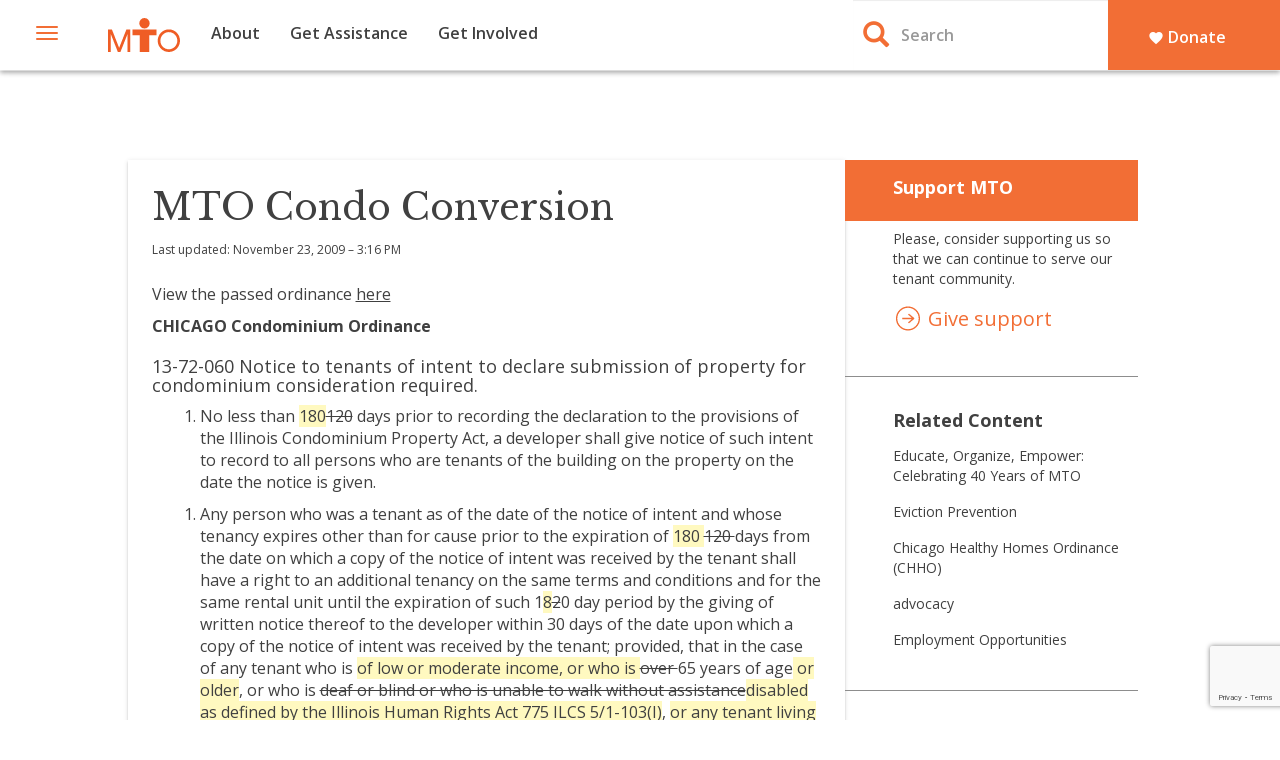

--- FILE ---
content_type: text/html; charset=UTF-8
request_url: https://www.tenants-rights.org/programs/advocacy/mto-condo-conversion-proposal/
body_size: 18456
content:
<!DOCTYPE html>
<html lang="en-US">
<head>
<meta charset="UTF-8">
<meta name="viewport" content="width=device-width, initial-scale=1">
<link href="https://www.tenants-rights.org/wp-content/themes/tenants_rights/favicon.ico" rel='shortcut icon'>
<link rel="profile" href="https://gmpg.org/xfn/11">
<link href="https://fonts.googleapis.com/css?family=Libre+Baskerville:400,400i,700|Open+Sans:300,300i,400,400i,600,600i,700,700i,800,800i" rel="stylesheet">
<title>MTO Condo Conversion &#8211; Metropolitan Tenants Organization_1</title>
<meta name='robots' content='max-image-preview:large' />
<link rel='dns-prefetch' href='//widgetlogic.org' />
<link rel="alternate" type="application/rss+xml" title="Metropolitan Tenants Organization_1 &raquo; Feed" href="https://www.tenants-rights.org/feed/" />
<link rel="alternate" type="application/rss+xml" title="Metropolitan Tenants Organization_1 &raquo; Comments Feed" href="https://www.tenants-rights.org/comments/feed/" />
<link rel="alternate" type="application/rss+xml" title="Metropolitan Tenants Organization_1 &raquo; MTO Condo Conversion Comments Feed" href="https://www.tenants-rights.org/programs/advocacy/mto-condo-conversion-proposal/feed/" />
<link rel="alternate" title="oEmbed (JSON)" type="application/json+oembed" href="https://www.tenants-rights.org/wp-json/oembed/1.0/embed?url=https%3A%2F%2Fwww.tenants-rights.org%2Fprograms%2Fadvocacy%2Fmto-condo-conversion-proposal%2F" />
<link rel="alternate" title="oEmbed (XML)" type="text/xml+oembed" href="https://www.tenants-rights.org/wp-json/oembed/1.0/embed?url=https%3A%2F%2Fwww.tenants-rights.org%2Fprograms%2Fadvocacy%2Fmto-condo-conversion-proposal%2F&#038;format=xml" />
		<!-- This site uses the Google Analytics by MonsterInsights plugin v9.11.1 - Using Analytics tracking - https://www.monsterinsights.com/ -->
							<script src="//www.googletagmanager.com/gtag/js?id=G-3D5CQBBRLH"  data-cfasync="false" data-wpfc-render="false" type="text/javascript" async></script>
			<script data-cfasync="false" data-wpfc-render="false" type="text/javascript">
				var mi_version = '9.11.1';
				var mi_track_user = true;
				var mi_no_track_reason = '';
								var MonsterInsightsDefaultLocations = {"page_location":"https:\/\/www.tenants-rights.org\/programs\/advocacy\/mto-condo-conversion-proposal\/"};
								if ( typeof MonsterInsightsPrivacyGuardFilter === 'function' ) {
					var MonsterInsightsLocations = (typeof MonsterInsightsExcludeQuery === 'object') ? MonsterInsightsPrivacyGuardFilter( MonsterInsightsExcludeQuery ) : MonsterInsightsPrivacyGuardFilter( MonsterInsightsDefaultLocations );
				} else {
					var MonsterInsightsLocations = (typeof MonsterInsightsExcludeQuery === 'object') ? MonsterInsightsExcludeQuery : MonsterInsightsDefaultLocations;
				}

								var disableStrs = [
										'ga-disable-G-3D5CQBBRLH',
									];

				/* Function to detect opted out users */
				function __gtagTrackerIsOptedOut() {
					for (var index = 0; index < disableStrs.length; index++) {
						if (document.cookie.indexOf(disableStrs[index] + '=true') > -1) {
							return true;
						}
					}

					return false;
				}

				/* Disable tracking if the opt-out cookie exists. */
				if (__gtagTrackerIsOptedOut()) {
					for (var index = 0; index < disableStrs.length; index++) {
						window[disableStrs[index]] = true;
					}
				}

				/* Opt-out function */
				function __gtagTrackerOptout() {
					for (var index = 0; index < disableStrs.length; index++) {
						document.cookie = disableStrs[index] + '=true; expires=Thu, 31 Dec 2099 23:59:59 UTC; path=/';
						window[disableStrs[index]] = true;
					}
				}

				if ('undefined' === typeof gaOptout) {
					function gaOptout() {
						__gtagTrackerOptout();
					}
				}
								window.dataLayer = window.dataLayer || [];

				window.MonsterInsightsDualTracker = {
					helpers: {},
					trackers: {},
				};
				if (mi_track_user) {
					function __gtagDataLayer() {
						dataLayer.push(arguments);
					}

					function __gtagTracker(type, name, parameters) {
						if (!parameters) {
							parameters = {};
						}

						if (parameters.send_to) {
							__gtagDataLayer.apply(null, arguments);
							return;
						}

						if (type === 'event') {
														parameters.send_to = monsterinsights_frontend.v4_id;
							var hookName = name;
							if (typeof parameters['event_category'] !== 'undefined') {
								hookName = parameters['event_category'] + ':' + name;
							}

							if (typeof MonsterInsightsDualTracker.trackers[hookName] !== 'undefined') {
								MonsterInsightsDualTracker.trackers[hookName](parameters);
							} else {
								__gtagDataLayer('event', name, parameters);
							}
							
						} else {
							__gtagDataLayer.apply(null, arguments);
						}
					}

					__gtagTracker('js', new Date());
					__gtagTracker('set', {
						'developer_id.dZGIzZG': true,
											});
					if ( MonsterInsightsLocations.page_location ) {
						__gtagTracker('set', MonsterInsightsLocations);
					}
										__gtagTracker('config', 'G-3D5CQBBRLH', {"forceSSL":"true","page_path":location.pathname + location.search + location.hash} );
										window.gtag = __gtagTracker;										(function () {
						/* https://developers.google.com/analytics/devguides/collection/analyticsjs/ */
						/* ga and __gaTracker compatibility shim. */
						var noopfn = function () {
							return null;
						};
						var newtracker = function () {
							return new Tracker();
						};
						var Tracker = function () {
							return null;
						};
						var p = Tracker.prototype;
						p.get = noopfn;
						p.set = noopfn;
						p.send = function () {
							var args = Array.prototype.slice.call(arguments);
							args.unshift('send');
							__gaTracker.apply(null, args);
						};
						var __gaTracker = function () {
							var len = arguments.length;
							if (len === 0) {
								return;
							}
							var f = arguments[len - 1];
							if (typeof f !== 'object' || f === null || typeof f.hitCallback !== 'function') {
								if ('send' === arguments[0]) {
									var hitConverted, hitObject = false, action;
									if ('event' === arguments[1]) {
										if ('undefined' !== typeof arguments[3]) {
											hitObject = {
												'eventAction': arguments[3],
												'eventCategory': arguments[2],
												'eventLabel': arguments[4],
												'value': arguments[5] ? arguments[5] : 1,
											}
										}
									}
									if ('pageview' === arguments[1]) {
										if ('undefined' !== typeof arguments[2]) {
											hitObject = {
												'eventAction': 'page_view',
												'page_path': arguments[2],
											}
										}
									}
									if (typeof arguments[2] === 'object') {
										hitObject = arguments[2];
									}
									if (typeof arguments[5] === 'object') {
										Object.assign(hitObject, arguments[5]);
									}
									if ('undefined' !== typeof arguments[1].hitType) {
										hitObject = arguments[1];
										if ('pageview' === hitObject.hitType) {
											hitObject.eventAction = 'page_view';
										}
									}
									if (hitObject) {
										action = 'timing' === arguments[1].hitType ? 'timing_complete' : hitObject.eventAction;
										hitConverted = mapArgs(hitObject);
										__gtagTracker('event', action, hitConverted);
									}
								}
								return;
							}

							function mapArgs(args) {
								var arg, hit = {};
								var gaMap = {
									'eventCategory': 'event_category',
									'eventAction': 'event_action',
									'eventLabel': 'event_label',
									'eventValue': 'event_value',
									'nonInteraction': 'non_interaction',
									'timingCategory': 'event_category',
									'timingVar': 'name',
									'timingValue': 'value',
									'timingLabel': 'event_label',
									'page': 'page_path',
									'location': 'page_location',
									'title': 'page_title',
									'referrer' : 'page_referrer',
								};
								for (arg in args) {
																		if (!(!args.hasOwnProperty(arg) || !gaMap.hasOwnProperty(arg))) {
										hit[gaMap[arg]] = args[arg];
									} else {
										hit[arg] = args[arg];
									}
								}
								return hit;
							}

							try {
								f.hitCallback();
							} catch (ex) {
							}
						};
						__gaTracker.create = newtracker;
						__gaTracker.getByName = newtracker;
						__gaTracker.getAll = function () {
							return [];
						};
						__gaTracker.remove = noopfn;
						__gaTracker.loaded = true;
						window['__gaTracker'] = __gaTracker;
					})();
									} else {
										console.log("");
					(function () {
						function __gtagTracker() {
							return null;
						}

						window['__gtagTracker'] = __gtagTracker;
						window['gtag'] = __gtagTracker;
					})();
									}
			</script>
							<!-- / Google Analytics by MonsterInsights -->
		<style type="text/css">.cc_form_wrapper_2 { font-size:10px; color:#999999; margin:0 auto; text-align:center; padding:3px; background-color:#ffffcc; border:2px solid #000000; } .cc_style_1 * { font-family:Arial,Helvetica,sans-serif;text-align:center; } .cc_style_1 .cc_widget_title { font-weight: bold; font-size:12px; color:#000000;} .cc_style_1 form { margin-bottom:2px; border-top:2px solid ##000000 } .cc_style_1 .cc_label_email { font-weight: normal; font-family:Arial; font-size:12px; color:#000000; } .cc_style_1 .cc_input_email { font-size:10pt; border:1px solid #999999; text-align:left; } .cc_style_1 .cc_submit {font-family:Verdana,Geneva,Arial,Helvetica,sans-serif; font-size:10pt; } .cc_safesubscribe { text-align:center; margin:0 auto; width:168px; padding-top:5px; } .cc_email_marketing { display:block; text-align:center; margin:0 auto; font-family:Arial,Helvetica,sans-serif;font-size:10px;color:#999999; } .cc_email_marketing a { text-decoration:none;font-family:Arial,Helvetica,sans-serif;font-size:10px;color:#999999; } .cc_widget_container .cc_preface p { margin:0.25em 0; padding:0; } .cc_widget_container .cc_input_email { max-width:95%; } .cc_widget_container .cc_email_image { float:right; margin-right:5px; margin-top:3px; display:block; padding:0; overflow:hidden; } .cc_widget_container .cc_email_image img { background-color: #006699; float:right; } .cc_widget_container .cc_email_image img { border:0; padding:0; margin:0; }</style>
<style id='wp-img-auto-sizes-contain-inline-css' type='text/css'>
img:is([sizes=auto i],[sizes^="auto," i]){contain-intrinsic-size:3000px 1500px}
/*# sourceURL=wp-img-auto-sizes-contain-inline-css */
</style>
<style id='wp-emoji-styles-inline-css' type='text/css'>

	img.wp-smiley, img.emoji {
		display: inline !important;
		border: none !important;
		box-shadow: none !important;
		height: 1em !important;
		width: 1em !important;
		margin: 0 0.07em !important;
		vertical-align: -0.1em !important;
		background: none !important;
		padding: 0 !important;
	}
/*# sourceURL=wp-emoji-styles-inline-css */
</style>
<link rel='stylesheet' id='wp-block-library-css' href='https://www.tenants-rights.org/wp-includes/css/dist/block-library/style.min.css?ver=6.9' type='text/css' media='all' />
<style id='classic-theme-styles-inline-css' type='text/css'>
/*! This file is auto-generated */
.wp-block-button__link{color:#fff;background-color:#32373c;border-radius:9999px;box-shadow:none;text-decoration:none;padding:calc(.667em + 2px) calc(1.333em + 2px);font-size:1.125em}.wp-block-file__button{background:#32373c;color:#fff;text-decoration:none}
/*# sourceURL=/wp-includes/css/classic-themes.min.css */
</style>
<link rel='stylesheet' id='mediaelement-css' href='https://www.tenants-rights.org/wp-includes/js/mediaelement/mediaelementplayer-legacy.min.css?ver=4.2.17' type='text/css' media='all' />
<link rel='stylesheet' id='wp-mediaelement-css' href='https://www.tenants-rights.org/wp-includes/js/mediaelement/wp-mediaelement.min.css?ver=6.9' type='text/css' media='all' />
<style id='jetpack-sharing-buttons-style-inline-css' type='text/css'>
.jetpack-sharing-buttons__services-list{display:flex;flex-direction:row;flex-wrap:wrap;gap:0;list-style-type:none;margin:5px;padding:0}.jetpack-sharing-buttons__services-list.has-small-icon-size{font-size:12px}.jetpack-sharing-buttons__services-list.has-normal-icon-size{font-size:16px}.jetpack-sharing-buttons__services-list.has-large-icon-size{font-size:24px}.jetpack-sharing-buttons__services-list.has-huge-icon-size{font-size:36px}@media print{.jetpack-sharing-buttons__services-list{display:none!important}}.editor-styles-wrapper .wp-block-jetpack-sharing-buttons{gap:0;padding-inline-start:0}ul.jetpack-sharing-buttons__services-list.has-background{padding:1.25em 2.375em}
/*# sourceURL=https://www.tenants-rights.org/wp-content/plugins/jetpack/_inc/blocks/sharing-buttons/view.css */
</style>
<link rel='stylesheet' id='awsm-ead-public-css' href='https://www.tenants-rights.org/wp-content/plugins/embed-any-document/css/embed-public.min.css?ver=2.7.12' type='text/css' media='all' />
<link rel='stylesheet' id='block-widget-css' href='https://www.tenants-rights.org/wp-content/plugins/widget-logic/block_widget/css/widget.css?ver=1768253878' type='text/css' media='all' />
<style id='global-styles-inline-css' type='text/css'>
:root{--wp--preset--aspect-ratio--square: 1;--wp--preset--aspect-ratio--4-3: 4/3;--wp--preset--aspect-ratio--3-4: 3/4;--wp--preset--aspect-ratio--3-2: 3/2;--wp--preset--aspect-ratio--2-3: 2/3;--wp--preset--aspect-ratio--16-9: 16/9;--wp--preset--aspect-ratio--9-16: 9/16;--wp--preset--color--black: #000000;--wp--preset--color--cyan-bluish-gray: #abb8c3;--wp--preset--color--white: #ffffff;--wp--preset--color--pale-pink: #f78da7;--wp--preset--color--vivid-red: #cf2e2e;--wp--preset--color--luminous-vivid-orange: #ff6900;--wp--preset--color--luminous-vivid-amber: #fcb900;--wp--preset--color--light-green-cyan: #7bdcb5;--wp--preset--color--vivid-green-cyan: #00d084;--wp--preset--color--pale-cyan-blue: #8ed1fc;--wp--preset--color--vivid-cyan-blue: #0693e3;--wp--preset--color--vivid-purple: #9b51e0;--wp--preset--gradient--vivid-cyan-blue-to-vivid-purple: linear-gradient(135deg,rgb(6,147,227) 0%,rgb(155,81,224) 100%);--wp--preset--gradient--light-green-cyan-to-vivid-green-cyan: linear-gradient(135deg,rgb(122,220,180) 0%,rgb(0,208,130) 100%);--wp--preset--gradient--luminous-vivid-amber-to-luminous-vivid-orange: linear-gradient(135deg,rgb(252,185,0) 0%,rgb(255,105,0) 100%);--wp--preset--gradient--luminous-vivid-orange-to-vivid-red: linear-gradient(135deg,rgb(255,105,0) 0%,rgb(207,46,46) 100%);--wp--preset--gradient--very-light-gray-to-cyan-bluish-gray: linear-gradient(135deg,rgb(238,238,238) 0%,rgb(169,184,195) 100%);--wp--preset--gradient--cool-to-warm-spectrum: linear-gradient(135deg,rgb(74,234,220) 0%,rgb(151,120,209) 20%,rgb(207,42,186) 40%,rgb(238,44,130) 60%,rgb(251,105,98) 80%,rgb(254,248,76) 100%);--wp--preset--gradient--blush-light-purple: linear-gradient(135deg,rgb(255,206,236) 0%,rgb(152,150,240) 100%);--wp--preset--gradient--blush-bordeaux: linear-gradient(135deg,rgb(254,205,165) 0%,rgb(254,45,45) 50%,rgb(107,0,62) 100%);--wp--preset--gradient--luminous-dusk: linear-gradient(135deg,rgb(255,203,112) 0%,rgb(199,81,192) 50%,rgb(65,88,208) 100%);--wp--preset--gradient--pale-ocean: linear-gradient(135deg,rgb(255,245,203) 0%,rgb(182,227,212) 50%,rgb(51,167,181) 100%);--wp--preset--gradient--electric-grass: linear-gradient(135deg,rgb(202,248,128) 0%,rgb(113,206,126) 100%);--wp--preset--gradient--midnight: linear-gradient(135deg,rgb(2,3,129) 0%,rgb(40,116,252) 100%);--wp--preset--font-size--small: 13px;--wp--preset--font-size--medium: 20px;--wp--preset--font-size--large: 36px;--wp--preset--font-size--x-large: 42px;--wp--preset--spacing--20: 0.44rem;--wp--preset--spacing--30: 0.67rem;--wp--preset--spacing--40: 1rem;--wp--preset--spacing--50: 1.5rem;--wp--preset--spacing--60: 2.25rem;--wp--preset--spacing--70: 3.38rem;--wp--preset--spacing--80: 5.06rem;--wp--preset--shadow--natural: 6px 6px 9px rgba(0, 0, 0, 0.2);--wp--preset--shadow--deep: 12px 12px 50px rgba(0, 0, 0, 0.4);--wp--preset--shadow--sharp: 6px 6px 0px rgba(0, 0, 0, 0.2);--wp--preset--shadow--outlined: 6px 6px 0px -3px rgb(255, 255, 255), 6px 6px rgb(0, 0, 0);--wp--preset--shadow--crisp: 6px 6px 0px rgb(0, 0, 0);}:where(.is-layout-flex){gap: 0.5em;}:where(.is-layout-grid){gap: 0.5em;}body .is-layout-flex{display: flex;}.is-layout-flex{flex-wrap: wrap;align-items: center;}.is-layout-flex > :is(*, div){margin: 0;}body .is-layout-grid{display: grid;}.is-layout-grid > :is(*, div){margin: 0;}:where(.wp-block-columns.is-layout-flex){gap: 2em;}:where(.wp-block-columns.is-layout-grid){gap: 2em;}:where(.wp-block-post-template.is-layout-flex){gap: 1.25em;}:where(.wp-block-post-template.is-layout-grid){gap: 1.25em;}.has-black-color{color: var(--wp--preset--color--black) !important;}.has-cyan-bluish-gray-color{color: var(--wp--preset--color--cyan-bluish-gray) !important;}.has-white-color{color: var(--wp--preset--color--white) !important;}.has-pale-pink-color{color: var(--wp--preset--color--pale-pink) !important;}.has-vivid-red-color{color: var(--wp--preset--color--vivid-red) !important;}.has-luminous-vivid-orange-color{color: var(--wp--preset--color--luminous-vivid-orange) !important;}.has-luminous-vivid-amber-color{color: var(--wp--preset--color--luminous-vivid-amber) !important;}.has-light-green-cyan-color{color: var(--wp--preset--color--light-green-cyan) !important;}.has-vivid-green-cyan-color{color: var(--wp--preset--color--vivid-green-cyan) !important;}.has-pale-cyan-blue-color{color: var(--wp--preset--color--pale-cyan-blue) !important;}.has-vivid-cyan-blue-color{color: var(--wp--preset--color--vivid-cyan-blue) !important;}.has-vivid-purple-color{color: var(--wp--preset--color--vivid-purple) !important;}.has-black-background-color{background-color: var(--wp--preset--color--black) !important;}.has-cyan-bluish-gray-background-color{background-color: var(--wp--preset--color--cyan-bluish-gray) !important;}.has-white-background-color{background-color: var(--wp--preset--color--white) !important;}.has-pale-pink-background-color{background-color: var(--wp--preset--color--pale-pink) !important;}.has-vivid-red-background-color{background-color: var(--wp--preset--color--vivid-red) !important;}.has-luminous-vivid-orange-background-color{background-color: var(--wp--preset--color--luminous-vivid-orange) !important;}.has-luminous-vivid-amber-background-color{background-color: var(--wp--preset--color--luminous-vivid-amber) !important;}.has-light-green-cyan-background-color{background-color: var(--wp--preset--color--light-green-cyan) !important;}.has-vivid-green-cyan-background-color{background-color: var(--wp--preset--color--vivid-green-cyan) !important;}.has-pale-cyan-blue-background-color{background-color: var(--wp--preset--color--pale-cyan-blue) !important;}.has-vivid-cyan-blue-background-color{background-color: var(--wp--preset--color--vivid-cyan-blue) !important;}.has-vivid-purple-background-color{background-color: var(--wp--preset--color--vivid-purple) !important;}.has-black-border-color{border-color: var(--wp--preset--color--black) !important;}.has-cyan-bluish-gray-border-color{border-color: var(--wp--preset--color--cyan-bluish-gray) !important;}.has-white-border-color{border-color: var(--wp--preset--color--white) !important;}.has-pale-pink-border-color{border-color: var(--wp--preset--color--pale-pink) !important;}.has-vivid-red-border-color{border-color: var(--wp--preset--color--vivid-red) !important;}.has-luminous-vivid-orange-border-color{border-color: var(--wp--preset--color--luminous-vivid-orange) !important;}.has-luminous-vivid-amber-border-color{border-color: var(--wp--preset--color--luminous-vivid-amber) !important;}.has-light-green-cyan-border-color{border-color: var(--wp--preset--color--light-green-cyan) !important;}.has-vivid-green-cyan-border-color{border-color: var(--wp--preset--color--vivid-green-cyan) !important;}.has-pale-cyan-blue-border-color{border-color: var(--wp--preset--color--pale-cyan-blue) !important;}.has-vivid-cyan-blue-border-color{border-color: var(--wp--preset--color--vivid-cyan-blue) !important;}.has-vivid-purple-border-color{border-color: var(--wp--preset--color--vivid-purple) !important;}.has-vivid-cyan-blue-to-vivid-purple-gradient-background{background: var(--wp--preset--gradient--vivid-cyan-blue-to-vivid-purple) !important;}.has-light-green-cyan-to-vivid-green-cyan-gradient-background{background: var(--wp--preset--gradient--light-green-cyan-to-vivid-green-cyan) !important;}.has-luminous-vivid-amber-to-luminous-vivid-orange-gradient-background{background: var(--wp--preset--gradient--luminous-vivid-amber-to-luminous-vivid-orange) !important;}.has-luminous-vivid-orange-to-vivid-red-gradient-background{background: var(--wp--preset--gradient--luminous-vivid-orange-to-vivid-red) !important;}.has-very-light-gray-to-cyan-bluish-gray-gradient-background{background: var(--wp--preset--gradient--very-light-gray-to-cyan-bluish-gray) !important;}.has-cool-to-warm-spectrum-gradient-background{background: var(--wp--preset--gradient--cool-to-warm-spectrum) !important;}.has-blush-light-purple-gradient-background{background: var(--wp--preset--gradient--blush-light-purple) !important;}.has-blush-bordeaux-gradient-background{background: var(--wp--preset--gradient--blush-bordeaux) !important;}.has-luminous-dusk-gradient-background{background: var(--wp--preset--gradient--luminous-dusk) !important;}.has-pale-ocean-gradient-background{background: var(--wp--preset--gradient--pale-ocean) !important;}.has-electric-grass-gradient-background{background: var(--wp--preset--gradient--electric-grass) !important;}.has-midnight-gradient-background{background: var(--wp--preset--gradient--midnight) !important;}.has-small-font-size{font-size: var(--wp--preset--font-size--small) !important;}.has-medium-font-size{font-size: var(--wp--preset--font-size--medium) !important;}.has-large-font-size{font-size: var(--wp--preset--font-size--large) !important;}.has-x-large-font-size{font-size: var(--wp--preset--font-size--x-large) !important;}
:where(.wp-block-post-template.is-layout-flex){gap: 1.25em;}:where(.wp-block-post-template.is-layout-grid){gap: 1.25em;}
:where(.wp-block-term-template.is-layout-flex){gap: 1.25em;}:where(.wp-block-term-template.is-layout-grid){gap: 1.25em;}
:where(.wp-block-columns.is-layout-flex){gap: 2em;}:where(.wp-block-columns.is-layout-grid){gap: 2em;}
:root :where(.wp-block-pullquote){font-size: 1.5em;line-height: 1.6;}
/*# sourceURL=global-styles-inline-css */
</style>
<link rel='stylesheet' id='contact-form-7-css' href='https://www.tenants-rights.org/wp-content/plugins/contact-form-7/includes/css/styles.css?ver=6.1.4' type='text/css' media='all' />
<link rel='stylesheet' id='tenants_rights-style-css' href='https://www.tenants-rights.org/wp-content/themes/tenants_rights/style.css?ver=6.9' type='text/css' media='all' />
<link rel='stylesheet' id='ekit-widget-styles-css' href='https://www.tenants-rights.org/wp-content/plugins/elementskit-lite/widgets/init/assets/css/widget-styles.css?ver=3.7.8' type='text/css' media='all' />
<link rel='stylesheet' id='ekit-responsive-css' href='https://www.tenants-rights.org/wp-content/plugins/elementskit-lite/widgets/init/assets/css/responsive.css?ver=3.7.8' type='text/css' media='all' />
<link rel='stylesheet' id='jq_ui_css-css' href='https://www.tenants-rights.org/wp-content/plugins/ajax-event-calendar/css/jquery-ui-1.8.16.custom.css?ver=1.8.16' type='text/css' media='all' />
<link rel='stylesheet' id='custom-css' href='https://www.tenants-rights.org/wp-content/plugins/ajax-event-calendar/css/custom.css?ver=1.0.4' type='text/css' media='all' />
<script type="text/javascript" src="https://www.tenants-rights.org/wp-content/plugins/google-analytics-for-wordpress/assets/js/frontend-gtag.min.js?ver=9.11.1" id="monsterinsights-frontend-script-js" async="async" data-wp-strategy="async"></script>
<script data-cfasync="false" data-wpfc-render="false" type="text/javascript" id='monsterinsights-frontend-script-js-extra'>/* <![CDATA[ */
var monsterinsights_frontend = {"js_events_tracking":"true","download_extensions":"pdf,doc,ppt,xls,zip,docx,pptx,xlsx","inbound_paths":"[]","home_url":"https:\/\/www.tenants-rights.org","hash_tracking":"true","v4_id":"G-3D5CQBBRLH"};/* ]]> */
</script>
<script type="text/javascript" src="https://www.tenants-rights.org/wp-includes/js/jquery/jquery.min.js?ver=3.7.1" id="jquery-core-js"></script>
<script type="text/javascript" src="https://www.tenants-rights.org/wp-includes/js/jquery/jquery-migrate.min.js?ver=3.4.1" id="jquery-migrate-js"></script>
<link rel="https://api.w.org/" href="https://www.tenants-rights.org/wp-json/" /><link rel="alternate" title="JSON" type="application/json" href="https://www.tenants-rights.org/wp-json/wp/v2/pages/493" /><link rel="EditURI" type="application/rsd+xml" title="RSD" href="https://www.tenants-rights.org/xmlrpc.php?rsd" />
<meta name="generator" content="WordPress 6.9" />
<link rel="canonical" href="https://www.tenants-rights.org/programs/advocacy/mto-condo-conversion-proposal/" />
<link rel='shortlink' href='https://www.tenants-rights.org/?p=493' />
<link rel="pingback" href="https://www.tenants-rights.org/xmlrpc.php"><meta name="generator" content="Elementor 3.34.2; features: e_font_icon_svg, additional_custom_breakpoints; settings: css_print_method-external, google_font-enabled, font_display-swap">
			<style>
				.e-con.e-parent:nth-of-type(n+4):not(.e-lazyloaded):not(.e-no-lazyload),
				.e-con.e-parent:nth-of-type(n+4):not(.e-lazyloaded):not(.e-no-lazyload) * {
					background-image: none !important;
				}
				@media screen and (max-height: 1024px) {
					.e-con.e-parent:nth-of-type(n+3):not(.e-lazyloaded):not(.e-no-lazyload),
					.e-con.e-parent:nth-of-type(n+3):not(.e-lazyloaded):not(.e-no-lazyload) * {
						background-image: none !important;
					}
				}
				@media screen and (max-height: 640px) {
					.e-con.e-parent:nth-of-type(n+2):not(.e-lazyloaded):not(.e-no-lazyload),
					.e-con.e-parent:nth-of-type(n+2):not(.e-lazyloaded):not(.e-no-lazyload) * {
						background-image: none !important;
					}
				}
			</style>
			<script src="https://ajax.googleapis.com/ajax/libs/jquery/1.12.4/jquery.min.js"></script>
<script type="text/javascript" src="/wp-content/themes/tenants_rights/js/bootstrap.min.js"></script>
<script src="https://use.fontawesome.com/d70ddbbdd8.js"></script>
<link href="https://fonts.googleapis.com/icon?family=Material+Icons" rel="stylesheet">
</head>

<body class="wp-singular page-template-default page page-id-493 page-child parent-pageid-423 wp-theme-tenants_rights group-blog elementor-default elementor-kit-7201">
<div id="page" class="site">
	<a class="skip-link screen-reader-text" href="#content">Skip to content</a>
	<div class="navbar navbar-fixed-top" role="navigation">
    <div class="navbar-header">
      <button type="button" class="navbar-toggle" data-toggle="collapse" data-target=".navbar-sub-collapse">
        <span class="sr-only">Toggle navigation</span>
        <span class="icon-bar"></span>
        <span class="icon-bar"></span>
        <span class="icon-bar"></span>
      </button>
      <a class="navbar-brand" rel="home" href="/" id="site-logo" title="MTO Homepage"></a>
    </div>
		<div class="navbar-collapse collapse">
			<ul id="primary-menu" class="nav navbar-nav"><li id="menu-item-5916" class="menu-item menu-item-type-post_type menu-item-object-page menu-item-5916"><a href="https://www.tenants-rights.org/about/">About</a></li>
<li id="menu-item-5917" class="menu-item menu-item-type-post_type menu-item-object-page menu-item-5917"><a href="https://www.tenants-rights.org/get-assistance/">Get Assistance</a></li>
<li id="menu-item-5918" class="menu-item menu-item-type-post_type menu-item-object-page menu-item-5918"><a href="https://www.tenants-rights.org/get-involved/">Get Involved</a></li>
</ul>      <div class="col-md-4 pull-right search-form">
        <form class="navbar-form" role="search" method="get" action="https://www.tenants-rights.org/">
	        <div class="input-group">
            <button class="search-submit" type="submit"><i class="glyphicon glyphicon-search"></i></button>
            <input type="text" value="" class="form-control" placeholder="Search" name="s" id="srch-term">
	        </div>
        </form>
        <a class="donate" href="https://secure.lglforms.com/form_engine/s/04Wf1V0HnbJkBWTuSfhC6w?t=1463168968">
          <button class="donate-button"><i class="fa material-icons">favorite</i> Donate</button>
        </a>
      </div>
		</div>
    <div id="nav-collapse" class="navbar-collapse collapse navbar-sub-collapse">
			<ul id="primary-menu" class="top-menu-nav nav navbar-nav hidden-lg hidden-md hidden-sm"><li id="menu-item-5919" class="menu-item menu-item-type-custom menu-item-object-custom menu-item-home menu-item-5919"><a href="https://www.tenants-rights.org/">Home</a></li>
<li id="menu-item-5920" class="menu-item menu-item-type-post_type menu-item-object-page menu-item-5920"><a href="https://www.tenants-rights.org/about/">About</a></li>
<li id="menu-item-5921" class="menu-item menu-item-type-post_type menu-item-object-page current-page-ancestor menu-item-5921"><a href="https://www.tenants-rights.org/programs/">Programs</a></li>
<li id="menu-item-5922" class="menu-item menu-item-type-taxonomy menu-item-object-category menu-item-5922"><a href="https://www.tenants-rights.org/category/latest-news/">Events &#038; Updates</a></li>
<li id="menu-item-5923" class="menu-item menu-item-type-post_type menu-item-object-page menu-item-5923"><a href="https://www.tenants-rights.org/get-assistance/">Get Assistance</a></li>
<li id="menu-item-5924" class="menu-item menu-item-type-post_type menu-item-object-page menu-item-5924"><a href="https://www.tenants-rights.org/get-involved/">Get Involved</a></li>
<li id="menu-item-5926" class="menu-item menu-item-type-post_type menu-item-object-page menu-item-5926"><a href="https://www.tenants-rights.org/contact-us/">Contact Us</a></li>
<li id="menu-item-5925" class="menu-item menu-item-type-post_type menu-item-object-page menu-item-5925"><a href="https://www.tenants-rights.org/calendar/">Calendar</a></li>
</ul>			<ul id="secondary-menu" class="top-menu-nav nav navbar-nav hidden-xs"><li id="menu-item-5927" class="menu-item menu-item-type-post_type menu-item-object-page current-page-ancestor menu-item-5927"><a href="https://www.tenants-rights.org/programs/">Programs</a></li>
<li id="menu-item-5928" class="menu-item menu-item-type-taxonomy menu-item-object-category menu-item-5928"><a href="https://www.tenants-rights.org/category/latest-news/">Events &#038; Updates</a></li>
<li id="menu-item-5929" class="menu-item menu-item-type-post_type menu-item-object-page menu-item-5929"><a href="https://www.tenants-rights.org/calendar/">Calendar</a></li>
<li id="menu-item-5930" class="menu-item menu-item-type-post_type menu-item-object-page menu-item-5930"><a href="https://www.tenants-rights.org/contact-us/">Contact Us</a></li>
</ul>			<div class="col-md-4 pull-right search-form hidden-lg hidden-md hidden-sm">
        <form class="navbar-form" role="search" method="get" action="https://www.tenants-rights.org/">
	        <div class="input-group">
            <button class="search-submit" type="submit"><i class="glyphicon glyphicon-search"></i></button>
            <input type="text" value="" class="form-control" placeholder="Search" name="s" id="srch-term">
	        </div>
        </form>
        <a class="donate" href="https://secure.lglforms.com/form_engine/s/04Wf1V0HnbJkBWTuSfhC6w?t=1463168968">
          <button class="donate-button"><i class="fa material-icons">favorite</i> Donate</button>
        </a>
      </div>
    </div>
	</div>

	<div id="content" class="site-content">

	<div id="primary" class="content-area">
		<main id="main" class="site-main" role="main">
			<div class="container-fluid">
				<div class="row">
					<div class="col-md-7 col-md-offset-1 content-col">
						
<article id="post-493" class="post-493 page type-page status-publish hentry">
	<header class="entry-header">
		<h1 class="entry-title">MTO Condo Conversion</h1>		<span class="post-time">Last updated: November 23, 2009 &#150; 3:16 PM</span>
	</header><!-- .entry-header -->

	<div class="entry-content">
		<p>View the passed ordinance <a title="Condo Conversion" href="http://www.scribd.com/doc/54711299/Condo-Ordinance-4-28-11">here</a></p>
<p><strong>CHICAGO</strong><strong> Condominium Ordinance</strong></p>
<h3>13-72-060 Notice to tenants of intent to declare submission of property for condominium consideration required.</h3>
<p><ins datetime="2007-11-06T16:50" cite="mailto:Kathryn"> </ins></p>
<ol>
<li>No less than <ins datetime="2007-09-16T14:43" cite="mailto:Kathryn">180</ins><del datetime="2007-09-16T14:43" cite="mailto:Kathryn">120</del> days prior to recording the declaration to the provisions of the Illinois      Condominium Property Act, a developer shall give notice of such intent to      record to all persons who are tenants of the building on the property on      the date the notice is given.</li>
</ol>
<ol>
<li>Any person who was a tenant as of      the date of the notice of intent and whose tenancy expires other than for      cause prior to the expiration of <ins datetime="2007-09-16T14:44" cite="mailto:Kathryn">180 </ins><del datetime="2007-09-16T14:44" cite="mailto:Kathryn">120 </del>days      from the date on which a copy of the notice of intent was received by the      tenant shall have a right to an additional tenancy on the same terms and      conditions and for the same rental unit until the expiration of such 1<ins datetime="2007-09-16T14:44" cite="mailto:Kathryn">8</ins><del datetime="2007-09-16T14:44" cite="mailto:Kathryn">2</del>0      day period by the giving of written notice thereof to the developer within      30 days of the date upon which a copy of the notice of intent was received      by the tenant; provided, that in the case of any tenant who is <ins datetime="2007-09-16T16:48" cite="mailto:Kathryn">of low      or moderate income, or who is </ins><del datetime="2007-11-06T14:12" cite="mailto:Kathryn">over </del>65      years of age<ins datetime="2007-11-06T14:12" cite="mailto:Kathryn"> or older</ins>, or who is <del datetime="2007-09-16T16:30" cite="mailto:Kathryn">deaf      or blind or who is unable to walk without assistance</del><ins datetime="2007-09-16T16:30" cite="mailto:Kathryn">disabled </ins><ins datetime="2007-09-16T16:32" cite="mailto:Kathryn">as defined </ins><ins datetime="2007-09-16T16:34" cite="mailto:Kathryn">by the Illinois       Human Rights Act<ins datetime="2007-09-16T16:32"><ins> 775 </ins></ins><ins datetime="2007-09-16T16:32"><ins>I</ins></ins>LCS<ins datetime="2007-09-16T16:32"><ins> 5/1-103(I)</ins></ins></ins>, <ins datetime="2007-09-16T14:45" cite="mailto:Kathryn">or </ins><ins datetime="2007-09-16T14:48" cite="mailto:Kathryn">any      tenant living with dependent children up to age eighteen</ins><ins datetime="2007-09-16T18:22" cite="mailto:Kathryn">,</ins><ins datetime="2007-09-16T14:48" cite="mailto:Kathryn"> or      nineteen if still attending high school</ins><ins datetime="2007-09-16T14:50" cite="mailto:Kathryn">,</ins><ins datetime="2007-09-16T14:48" cite="mailto:Kathryn"> </ins>said      tenant shall have the right to an additional tenancy on the same terms and      conditions and for the same rental for <ins datetime="2007-09-16T14:44" cite="mailto:Kathryn">27</ins><del datetime="2007-09-16T14:44" cite="mailto:Kathryn">180</del><ins datetime="2007-09-16T14:44" cite="mailto:Kathryn">0</ins> days following receipt of said notice of intent to record by giving notice      as aforesaid.</li>
</ol>
<p><ins datetime="2007-09-16T16:22" cite="mailto:Kathryn"> </ins></p>
<ol>
<li><ins datetime="2007-09-16T16:24" cite="mailto:Kathryn">Any tenant </ins><ins datetime="2007-09-16T16:26" cite="mailto:Kathryn">who      was a tenant as of the date of the notice of intent and who vacates as a      result of the </ins><ins datetime="2007-09-16T16:27" cite="mailto:Kathryn">conversion of </ins><ins datetime="2007-09-16T18:26" cite="mailto:Kathryn">his</ins><ins datetime="2007-09-16T16:27" cite="mailto:Kathryn"> unit</ins><ins datetime="2007-09-16T16:23" cite="mailto:Kathryn">,      shall be entitled to receive $</ins><ins datetime="2007-09-16T16:27" cite="mailto:Kathryn">2,0</ins><ins datetime="2007-09-16T16:23" cite="mailto:Kathryn">00 in      relocation assistance upon vacating the unit</ins><ins datetime="2007-09-16T16:28" cite="mailto:Kathryn">;      provided, that in the case of any tenant who is</ins><ins datetime="2007-09-16T16:41" cite="mailto:Kathryn"> of</ins><ins datetime="2007-09-16T16:28" cite="mailto:Kathryn"> </ins><ins datetime="2007-09-16T16:38" cite="mailto:Kathryn">low or      moderate income</ins><ins datetime="2007-09-16T16:40" cite="mailto:Kathryn">, or</ins><ins datetime="2007-09-16T16:38" cite="mailto:Kathryn"> </ins><ins datetime="2007-09-16T16:48" cite="mailto:Kathryn">who is </ins><ins datetime="2007-09-16T16:28" cite="mailto:Kathryn">65 years of age</ins><ins datetime="2007-11-06T14:12" cite="mailto:Kathryn"> or      older</ins><ins datetime="2007-09-16T16:28" cite="mailto:Kathryn">, or who is </ins><ins datetime="2007-09-16T16:35" cite="mailto:Kathryn">disabled as defined by      the Illinois       Human Rights Act 775 ILCS       5/1-103(I)</ins><ins datetime="2007-09-16T16:28" cite="mailto:Kathryn">, or any tenant living      with dependent children up to age eighteen</ins><ins datetime="2007-09-16T16:41" cite="mailto:Kathryn">,</ins><ins datetime="2007-09-16T16:28" cite="mailto:Kathryn"> or      nineteen if still attending high school</ins><ins datetime="2007-09-16T16:41" cite="mailto:Kathryn">, said tenant shall be      entitled to receive $3,500 in relocation assistance.</ins><ins datetime="2007-09-16T16:23" cite="mailto:Kathryn"> </ins><ins datetime="2007-09-16T16:42" cite="mailto:Kathryn"> </ins><ins datetime="2007-09-16T16:23" cite="mailto:Kathryn">If there is more than one tenant who bears the      cost of relocation from a unit, the landlord shall pay the tenants      proportionally.</ins><ins datetime="2007-09-16T16:23" cite="mailto:Kathryn"> The landlord      is not required to make a relocation assistance payment to a tenant who is      not current on rental payments.  This      payment is to be made in addition to all other amounts owed to the tenant      including a security deposit.</ins><ins datetime="2007-09-16T16:47" cite="mailto:Kathryn"> If a      landlord does not provide the relocation assistance payment as required,      the tenant has a private cause of action to collect the payment and is      entitled to costs and reasonable attorney fees for bringing the action.</ins><ins datetime="2007-09-16T16:23" cite="mailto:Kathryn"> </ins><ins datetime="2007-09-16T16:42" cite="mailto:Kathryn"><ins datetime="2007-09-16T16:22" cite="mailto:Kathryn"></ins></ins></li>
</ol>
<ol>
<li>During the period of <ins datetime="2007-09-16T14:49" cite="mailto:Kathryn">180</ins><del datetime="2007-09-16T14:49" cite="mailto:Kathryn">120</del> days following his receipt of the notice of intent, and during a period of      <ins datetime="2007-09-16T14:49" cite="mailto:Kathryn">270</ins><del datetime="2007-09-16T14:49" cite="mailto:Kathryn">180</del> days following his receipt of notice of intent in the case of any person      who is<ins datetime="2007-11-06T14:13" cite="mailto:Kathryn"> of      low or moderate income, or</ins><del datetime="2007-11-06T14:13" cite="mailto:Kathryn"> over</del> 65      years of age<ins datetime="2007-11-06T14:13" cite="mailto:Kathryn"> or older</ins>, or <ins datetime="2007-09-16T16:43" cite="mailto:Kathryn">who is disabled as      defined by the Illinois       Human Rights Act 775 ILCS       5/1-103(I)</ins><del datetime="2007-09-16T16:43" cite="mailto:Kathryn">who is deaf or blind or      who is unable to walk without assistance</del>, <ins datetime="2007-09-16T14:50" cite="mailto:Kathryn">or any tenant living      with dependent children up to age eighteen</ins><ins datetime="2007-09-16T18:25" cite="mailto:Kathryn">,</ins><ins datetime="2007-09-16T14:50" cite="mailto:Kathryn"> or      nineteen if still attending high school, </ins>any person who was      both a tenant on the date of notice of intent and a current tenant shall      have the right of first refusal to purchase his unit<ins datetime="2007-09-16T14:55" cite="mailto:Kathryn"> </ins><ins datetime="2007-09-16T14:59" cite="mailto:Kathryn">on      substantially the same </ins><ins datetime="2007-09-16T15:00" cite="mailto:Kathryn">or more favorable </ins><ins datetime="2007-09-16T14:59" cite="mailto:Kathryn">terms      and conditions as set forth in a duly executed contract to purchase the      unit</ins>. The tenant must exercise the right of first refusal, if      at all, by giving notice thereof to the developer prior to the expiration      of 30 days from the giving of notice by the developer to the tenant that a      contract to purchase the unit has been executed. Each contract for sale of      a unit shall conspicuously disclose the existence of, and shall be subject      to, such right of first refusal. The statement in the deed conveying the      unit to a purchaser to the effect that the tenant of the unit waived or      failed to exercise the right of first refusal or had no right of first      refusal with respect to the unit shall extinguish any legal or equitable      right or interest to the possession or acquisition of the unit which the      tenant may have or claim with respect to the unit arising out of the right      of first refusal provided for in this section. The forgoing provisions      shall not affect any claim which the tenant may have against the developer      for damages arising out of the right of first refusal provided in this      section, nor shall it affect the penalties provided in Section 13-72-110      hereof.</li>
</ol>
<ol>
<li>No occupied unit shall be shown to any purchaser or      prospective purchaser for 30 days after notice of intent to record, as      provided herein, is given.</li>
</ol>
<p><ins datetime="2007-09-16T16:00" cite="mailto:Kathryn"> </ins></p>
<ol>
<li><ins datetime="2007-09-16T16:09" cite="mailto:Kathryn">Any person who was a tenant as of the date of      the notice of intent referred to in subsection (A) of this section may      terminate his lease</ins><ins datetime="2007-09-16T16:11" cite="mailto:Kathryn">,</ins><ins datetime="2007-09-16T16:09" cite="mailto:Kathryn"> without</ins><ins datetime="2007-09-16T16:10" cite="mailto:Kathryn"> penalty for termination, upon at least 30      days’ written notice to the landlord.</ins><ins datetime="2007-09-16T16:09" cite="mailto:Kathryn"> </ins><ins datetime="2007-09-16T16:00" cite="mailto:Kathryn"></ins></li>
</ol>
<ol>
<li>Any notice provided for in this section shall be      given by a written notice delivered in person or mailed, certified or      registered mail, return receipt requested, to the party who is being given      the notice. (Prior       code 100.2-6)</li>
</ol>
<p><ins datetime="2007-09-16T16:50" cite="mailto:Kathryn"> </ins></p>
<ol>
<li><ins datetime="2007-09-16T16:50" cite="mailto:Kathryn">For the purposes of this section, “low or      moderate income” is defined as </ins><ins datetime="2007-09-16T18:27" cite="mailto:Kathryn">a household with an      annual gross income that is </ins><ins datetime="2007-09-16T16:50" cite="mailto:Kathryn">at or below the </ins><ins datetime="2007-09-16T16:59" cite="mailto:Kathryn">annual </ins><ins datetime="2007-09-16T16:50" cite="mailto:Kathryn">median </ins><ins datetime="2007-09-16T16:59" cite="mailto:Kathryn">household </ins><ins datetime="2007-09-16T16:50" cite="mailto:Kathryn">income      of the </ins><ins datetime="2007-09-16T16:57" cite="mailto:Kathryn">six-county Chicago      region (Cook, Lake, McHenry, Kane, DuPage      and Will)</ins><ins datetime="2007-09-16T17:00" cite="mailto:Kathryn">.</ins><ins datetime="2007-09-16T16:50" cite="mailto:Kathryn"> </ins></li>
</ol>
<p><ins datetime="2007-09-16T16:17" cite="mailto:Kathryn"> </ins></p>
<ol>
<li><ins datetime="2007-09-16T16:17" cite="mailto:Kathryn">If the owner fails to </ins><ins datetime="2007-11-06T16:38" cite="mailto:Kathryn">comply      with any of the provisions of this section</ins><ins datetime="2007-09-16T16:17" cite="mailto:Kathryn">, then the owner is      liable to the tenant for the following:</ins><ins datetime="2007-09-16T16:19" cite="mailto:Kathryn"></ins></li>
</ol>
<p><ins datetime="2007-09-16T16:19" cite="mailto:Kathryn"> </ins></p>
<ol>
<li>
<ol>
<li><ins datetime="2007-11-06T16:39" cite="mailto:Kathryn">r</ins><ins datetime="2007-09-16T16:44" cite="mailto:Kathryn">elocation       assistance in the amount to which the tenant is entitled under subsection       (</ins><ins datetime="2007-09-16T16:45" cite="mailto:Kathryn">C) of this section</ins><ins datetime="2007-09-16T16:17" cite="mailto:Kathryn">;</ins><ins datetime="2007-09-16T16:20" cite="mailto:Kathryn"> </ins></li>
<li><ins datetime="2007-09-16T16:17" cite="mailto:Kathryn">three months</ins><ins datetime="2007-09-16T17:00" cite="mailto:Kathryn">’</ins><ins datetime="2007-09-16T16:17" cite="mailto:Kathryn"> rent       at</ins><ins datetime="2007-09-16T16:20" cite="mailto:Kathryn"> </ins><ins datetime="2007-09-16T16:17" cite="mailto:Kathryn">the subject property;       and </ins><ins datetime="2007-09-16T16:20" cite="mailto:Kathryn"></ins></li>
<li><ins datetime="2007-09-16T16:16" cite="mailto:Kathryn">reasonable attorney&#8217;s       fees and court costs</ins><ins datetime="2007-11-06T16:39" cite="mailto:Kathryn">.</ins></li>
</ol>
</li>
</ol>
<p><ins datetime="2007-09-16T17:11" cite="mailto:Kathryn"> </ins></p>
<p><ins datetime="2007-09-16T17:11" cite="mailto:Kathryn">A tenant is entitled to injunctive relief to enforce the provisions of this </ins><ins datetime="2007-09-16T17:12" cite="mailto:Kathryn">s</ins><ins datetime="2007-09-16T17:11" cite="mailto:Kathryn">ection.</ins></p>
<p><ins datetime="2007-09-16T17:11" cite="mailto:Kathryn"> </ins></p>
<p><ins datetime="2007-09-16T17:11" cite="mailto:Kathryn">A non-profit housing organization, suing on behalf of an aggrieved tenant under this Section, may also recover compensation for reasonable attorney&#8217;s fees and court costs necessary for filing such action.</ins></p>
<p><ins datetime="2007-11-06T16:32" cite="mailto:Kathryn"> </ins></p>
<p><ins datetime="2007-11-06T16:32" cite="mailto:Kathryn"> </ins></p>
<ol>
<li><ins datetime="2007-09-16T17:04" cite="mailto:Kathryn"><ins datetime="2007-09-16T16:13" cite="mailto:Kathryn">Prior to the sale of any      unit </ins></ins><ins datetime="2007-09-16T17:05" cite="mailto:Kathryn"><ins datetime="2007-09-16T16:13" cite="mailto:Kathryn">in a building submitted</ins></ins><ins datetime="2007-09-16T17:06" cite="mailto:Kathryn"><ins datetime="2007-09-16T16:13" cite="mailto:Kathryn"> to the provisions of </ins></ins><ins datetime="2007-09-16T17:06" cite="mailto:Kathryn">the<ins datetime="2007-09-16T16:13" cite="mailto:Kathryn"> Illinois      Condominium Property Act, </ins></ins><ins datetime="2007-09-16T17:13" cite="mailto:Kathryn"><ins datetime="2007-09-16T16:13" cite="mailto:Kathryn">each unit must be      inspected </ins></ins><ins datetime="2007-09-16T17:18" cite="mailto:Kathryn"><ins datetime="2007-09-16T16:13" cite="mailto:Kathryn">by the commission</ins></ins><ins datetime="2007-09-16T17:23" cite="mailto:Kathryn"><ins datetime="2007-09-16T16:13" cite="mailto:Kathryn">er</ins></ins><ins datetime="2007-09-16T17:18" cite="mailto:Kathryn"><ins datetime="2007-09-16T16:13" cite="mailto:Kathryn"> of buildings and the </ins></ins><ins datetime="2007-09-16T17:18" cite="mailto:Kathryn">commissioner      of fire</ins><ins datetime="2007-09-16T17:20" cite="mailto:Kathryn"> and their respective assistants</ins><ins datetime="2007-09-16T17:18" cite="mailto:Kathryn"> to      ensure the building and </ins><ins datetime="2007-09-16T18:29" cite="mailto:Kathryn">the respective </ins><ins datetime="2007-09-16T17:18" cite="mailto:Kathryn">unit</ins><ins datetime="2007-09-16T18:29" cite="mailto:Kathryn">s are</ins><ins datetime="2007-09-16T17:18" cite="mailto:Kathryn"> in      compliance with </ins><ins datetime="2007-09-16T17:19" cite="mailto:Kathryn">all applicable </ins><ins datetime="2007-09-16T17:21" cite="mailto:Kathryn">building      provisions of this Code.</ins><ins datetime="2007-09-16T17:23" cite="mailto:Kathryn"> </ins><ins datetime="2007-09-16T17:29" cite="mailto:Kathryn">Where the result of such      inspection show</ins><ins datetime="2007-09-16T17:30" cite="mailto:Kathryn">s</ins><ins datetime="2007-09-16T17:29" cite="mailto:Kathryn"> that </ins><ins datetime="2007-09-16T17:30" cite="mailto:Kathryn">the</ins><ins datetime="2007-09-16T17:29" cite="mailto:Kathryn"> building fails in any respect to comply with the building provisions of      this Code, it shall become the joint and several duty of the building      owner </ins><ins datetime="2007-09-16T18:29" cite="mailto:Kathryn">or owners </ins><ins datetime="2007-09-16T17:29" cite="mailto:Kathryn">to complete</ins><ins datetime="2007-09-16T18:30" cite="mailto:Kathryn"> </ins><ins datetime="2007-09-16T17:29" cite="mailto:Kathryn">whatever      changes or alterations may be necessary to make the building comply in all      respects with the requirements of the building provisions of this Code. </ins><ins datetime="2007-09-16T17:34" cite="mailto:Kathryn">If the owner fails to      make the necessary changes required to comply with the </ins><ins datetime="2007-09-16T17:35" cite="mailto:Kathryn">building </ins><ins datetime="2007-09-16T17:34" cite="mailto:Kathryn">Code</ins><ins datetime="2007-09-16T17:35" cite="mailto:Kathryn">, the unit shall not be      sold as a condominium until the unit is</ins><ins datetime="2007-09-16T17:37" cite="mailto:Kathryn"> brought into compliance</ins><ins datetime="2007-11-06T14:15" cite="mailto:Kathryn">.</ins></li>
</ol>
<p><ins datetime="2007-09-16T17:39" cite="mailto:Kathryn"> </ins></p>
<ol>
<li><ins datetime="2007-11-06T16:34" cite="mailto:Kathryn">All sales contracts for      the first-time sale of any condominium unit covered under this </ins><ins datetime="2007-11-06T16:40" cite="mailto:Kathryn">section</ins><ins datetime="2007-11-06T16:34" cite="mailto:Kathryn"> shall      contain the following express warranties by the </ins><ins datetime="2007-11-06T16:40" cite="mailto:Kathryn">developer</ins><ins datetime="2007-11-06T16:34" cite="mailto:Kathryn">: </ins></li>
</ol>
<p><ins datetime="2007-11-06T16:35" cite="mailto:Kathryn"> </ins></p>
<p><ins datetime="2007-11-06T16:35" cite="mailto:Kathryn">Common Elements and Systems: &#8220;Common elements and systems&#8221; shall refer to the roof, foundation, external and supporting walls and other structural elements, the electrical, plumbing, heating, air conditioning and other mechanical systems, and all other common facilities, including but not limited to private sidewalks, recreational areas and common open space (but excluding decorating and carpeting). The </ins><ins datetime="2007-11-06T16:40" cite="mailto:Kathryn">developer</ins><ins datetime="2007-11-06T16:35" cite="mailto:Kathryn"> shall warrant the materials, workmanship, operation, construction or condition of all such items or elements for either four years from the date of transfer of title of the first unit so transferred, or two years from the date of transfer of the unit, which brings the total number of units transferred to 60% or more of the total units, whichever occurs first.  The de</ins><ins datetime="2007-11-06T16:41" cite="mailto:Kathryn">veloper </ins><ins datetime="2007-11-06T16:35" cite="mailto:Kathryn">shall provide his own warranty, whether or not any manufacturer&#8217;s warrant currently exists. </ins></p>
<p><ins datetime="2007-11-06T16:35" cite="mailto:Kathryn"> </ins></p>
<p><ins datetime="2007-11-06T16:35" cite="mailto:Kathryn">Individual Unit Mechanical Equipment: &#8220;Individual unit mechanical equipment&#8221; shall refer to all appliances, and other mechanical equipment including heating, electrical and plumbing systems physically located within the individual owned units. The de</ins><ins datetime="2007-11-06T16:41" cite="mailto:Kathryn">veloper</ins><ins datetime="2007-11-06T16:35" cite="mailto:Kathryn"> shall warrant the materials, workmanship, operation, construction or condition of said items for one year from the date of title transfer of that individual unit. </ins></p>
<p><ins datetime="2007-11-06T16:35" cite="mailto:Kathryn"> </ins></p>
<p><ins datetime="2007-11-06T16:35" cite="mailto:Kathryn">Warrant Exclusions: The following are exempted from all of the above warranties provided the work was done in accordance with existing applicable codes: </ins></p>
<p><ins datetime="2007-11-06T16:35" cite="mailto:Kathryn">a. Damage caused by acts of unauthorized third parties, including vandalism, negligence, improper maintenance or improper operation by anyone other than the </ins><ins datetime="2007-11-06T16:46" cite="mailto:Kathryn">developer</ins><ins datetime="2007-11-06T16:35" cite="mailto:Kathryn"> or his employees, agents or subcontractors. </ins></p>
<p><ins datetime="2007-11-06T16:35" cite="mailto:Kathryn">b. Acts of God and accidents, including but not limited to fire, explosion, smoke, water escape, windstorm, hail, lightning, flood and earthquake. </ins></p>
<p><ins datetime="2007-11-06T16:35" cite="mailto:Kathryn">c. Normal wear and tear and normal deterioration. </ins></p>
<p><ins datetime="2007-11-06T16:35" cite="mailto:Kathryn">d. Ordinary maintenance and repairs. </ins></p>
<p><ins datetime="2007-11-06T16:35" cite="mailto:Kathryn"> </ins></p>
<p><ins datetime="2007-11-06T16:35" cite="mailto:Kathryn">The </ins><ins datetime="2007-11-06T16:41" cite="mailto:Kathryn">developer</ins><ins datetime="2007-11-06T16:35" cite="mailto:Kathryn"> shall have the option to repair or replace warranted systems or elements, or to pay the cash value of such repair or replacement, except that where he fails upon notice and reasonable time as set forth below to repair, replace or pay for said item or system, or to state in writing why they do not fall within the warranty, the Unit Owners&#8217; Association, or the unit owners, may decide whether to repair or replace the items. The de</ins><ins datetime="2007-11-06T16:44" cite="mailto:Kathryn">veloper</ins><ins datetime="2007-11-06T16:35" cite="mailto:Kathryn"> shall not be required to honor his own warranty unless or until the unit owner or Association, as the case may be, shall have first sought to enforce existing manufacturer&#8217;s warranties. </ins></p>
<p><ins datetime="2007-11-06T16:35" cite="mailto:Kathryn"> </ins></p>
<p><ins datetime="2007-11-06T16:35" cite="mailto:Kathryn">Following the timely notification by a unit owner or the Unit Owner&#8217;s Association, the </ins><ins datetime="2007-11-06T16:46" cite="mailto:Kathryn">developer</ins><ins datetime="2007-11-06T16:35" cite="mailto:Kathryn"> shall, during the period of the warranty, make any required repairs or replacements. If the </ins><ins datetime="2007-11-06T16:46" cite="mailto:Kathryn">developer</ins><ins datetime="2007-11-06T16:35" cite="mailto:Kathryn"> fails to comply with the warranty provisions, the Unit Owners&#8217; Association in the case of common elements and the unit owner in the case of unit items may notify the </ins><ins datetime="2007-11-06T16:46" cite="mailto:Kathryn">developer</ins><ins datetime="2007-11-06T16:35" cite="mailto:Kathryn"> in writing of their intention to correct or repair the condition at the </ins><ins datetime="2007-11-06T16:46" cite="mailto:Kathryn">developer</ins><ins datetime="2007-11-06T16:35" cite="mailto:Kathryn">&#8216;s expense. If the </ins><ins datetime="2007-11-06T16:46" cite="mailto:Kathryn">developer</ins><ins datetime="2007-11-06T16:35" cite="mailto:Kathryn"> fails to comply within 14 days after being so notified or as promptly as conditions require in case of emergency, the Unit Owners&#8217; Association or the unit owner, as the case requires, may have the work done and the Association for itself or jointly with and on behalf of the unit owner shall have recourse to the escrow or other security provided. </ins></p>
<p><ins datetime="2007-11-06T16:35" cite="mailto:Kathryn"> </ins></p>
<p><ins datetime="2007-11-06T16:35" cite="mailto:Kathryn">In order to cause said warranty to be honored, the Unit Owners&#8217; Association or the unit owner, as the case may be, shall give timely notice of any defect or failure of operation to the </ins><ins datetime="2007-11-06T16:46" cite="mailto:Kathryn">developer</ins><ins datetime="2007-11-06T16:35" cite="mailto:Kathryn"> or his successor, all such notices to be during the period of warranty. </ins></p>
<p><ins datetime="2007-11-06T16:35" cite="mailto:Kathryn"> </ins></p>
<p><ins datetime="2007-11-06T16:35" cite="mailto:Kathryn">To assure compliance with the warranties set forth in this Section, the </ins><ins datetime="2007-11-06T16:46" cite="mailto:Kathryn">developer</ins><ins datetime="2007-11-06T16:35" cite="mailto:Kathryn"> shall set up escrows or other appropriate security acceptable to the City pursuant to the regulations promulgated under this Section, which shall provide for said escrows or other security to revert to sole control of the </ins><ins datetime="2007-11-06T16:46" cite="mailto:Kathryn">developer</ins><ins datetime="2007-11-06T16:35" cite="mailto:Kathryn"> at the expiration of the different warranty periods unless outstanding claims exist against them. Escrows or other appropriate security shall be in an amount constituting the total of 1% of the sale price of each unit sold and shall be a combined joint fund available for both common element warranty work or unit warranty work and shall be irrevocable until the expiration of the common element warranty period or unit warranty period, whichever occurs later. </ins></p>
<p><ins datetime="2007-09-16T18:05" cite="mailto:Kathryn"> </ins></p>
<ol>
<li><ins datetime="2007-09-16T18:06" cite="mailto:Kathryn"><ins datetime="2007-09-16T17:39" cite="mailto:Kathryn"><ins datetime="2007-09-16T17:03" cite="mailto:Kathryn">Any building submitted      to the Illinois Condominium Property Act is required to provide off-</ins></ins></ins><ins datetime="2007-09-16T18:12" cite="mailto:Kathryn"><ins datetime="2007-09-16T17:39" cite="mailto:Kathryn"><ins datetime="2007-09-16T17:03" cite="mailto:Kathryn">street parking in      accordance with the minimum automobile parking ratios for <em>newly constructed</em> residential      multi-unit</ins></ins></ins><ins datetime="2007-09-16T18:15" cite="mailto:Kathryn"><ins datetime="2007-09-16T17:39" cite="mailto:Kathryn"><ins datetime="2007-09-16T17:03" cite="mailto:Kathryn"> buildings as found in      17-10-0200 of this Code. </ins></ins></ins><ins datetime="2007-09-16T18:16" cite="mailto:Kathryn"><ins datetime="2007-09-16T17:39" cite="mailto:Kathryn"><ins datetime="2007-09-16T17:03" cite="mailto:Kathryn"> This subsection is to be read as an      exception to the provisions of 17-10-</ins></ins></ins><ins datetime="2007-09-16T18:17" cite="mailto:Kathryn"><ins datetime="2007-09-16T17:39" cite="mailto:Kathryn"><ins datetime="2007-09-16T17:03" cite="mailto:Kathryn">0101-B(2)</ins></ins></ins><ins datetime="2007-09-16T18:19" cite="mailto:Kathryn"><ins datetime="2007-09-16T17:39" cite="mailto:Kathryn"><ins datetime="2007-09-16T17:03" cite="mailto:Kathryn"> and additional parking      may be required even if no additional dwelling units are added to the      building.</ins></ins></ins></li>
</ol>
<p><ins datetime="2007-11-06T18:08" cite="mailto:Kathryn"> </ins></p>
<ol>
<li><ins datetime="2007-11-06T18:08" cite="mailto:Kathryn"><ins datetime="2007-09-16T18:05" cite="mailto:Kathryn"><ins datetime="2007-09-16T17:39" cite="mailto:Kathryn">Any building submitted      to the Illinois Condominium Property Act is required to c</ins></ins></ins><ins datetime="2007-11-06T18:12" cite="mailto:Kathryn"><ins datetime="2007-09-16T18:05" cite="mailto:Kathryn"><ins datetime="2007-09-16T17:39" cite="mailto:Kathryn">omprise at least </ins></ins></ins><ins datetime="2007-11-06T18:08" cite="mailto:Kathryn"><ins datetime="2007-09-16T18:05" cite="mailto:Kathryn"><ins datetime="2007-09-16T17:39" cite="mailto:Kathryn">7</ins></ins></ins><ins datetime="2007-11-06T18:14" cite="mailto:Kathryn"><ins datetime="2007-09-16T18:05" cite="mailto:Kathryn"><ins datetime="2007-09-16T17:39" cite="mailto:Kathryn"> </ins></ins></ins><ins datetime="2007-11-06T18:08" cite="mailto:Kathryn"><ins datetime="2007-09-16T18:05" cite="mailto:Kathryn"><ins datetime="2007-09-16T17:39" cite="mailto:Kathryn">units</ins></ins></ins><ins datetime="2007-11-06T18:14" cite="mailto:Kathryn"><ins datetime="2007-09-16T18:05" cite="mailto:Kathryn"><ins datetime="2007-09-16T17:39" cite="mailto:Kathryn"> </ins></ins></ins><ins datetime="2007-11-06T18:17" cite="mailto:Kathryn"><ins datetime="2007-09-16T18:05" cite="mailto:Kathryn"><ins datetime="2007-09-16T17:39" cite="mailto:Kathryn">on the</ins></ins></ins><ins datetime="2007-11-06T18:15" cite="mailto:Kathryn"><ins datetime="2007-09-16T18:05" cite="mailto:Kathryn"><ins datetime="2007-09-16T17:39" cite="mailto:Kathryn"> </ins></ins></ins><ins datetime="2007-11-06T18:17" cite="mailto:Kathryn"><ins datetime="2007-09-16T18:05" cite="mailto:Kathryn"><ins datetime="2007-09-16T17:39" cite="mailto:Kathryn">date that</ins></ins></ins><ins datetime="2007-11-06T18:15" cite="mailto:Kathryn"> the      declaration</ins><ins datetime="2007-11-06T18:16" cite="mailto:Kathryn"> </ins><ins datetime="2007-11-06T18:18" cite="mailto:Kathryn">is recorded. </ins><ins datetime="2007-11-06T18:08" cite="mailto:Kathryn"><ins datetime="2007-09-16T18:05" cite="mailto:Kathryn"><ins datetime="2007-09-16T17:39" cite="mailto:Kathryn"></ins></ins></ins></li>
</ol>
	</div><!-- .entry-content -->

	</article><!-- #post-## -->
					</div>
					<div class="col-md-3 aside-col">
						
<aside id="secondary" class="widget-area" role="complementary">
	<div class="sidebar-cta">
		<div class="sidebar-header">
			<h4>Support MTO</h4>
		</div>
		<div class="sidebar-content">
			<p>Please, consider supporting us so that we can continue to serve our tenant community.</p>
			<div class="cta-arrow-link">
				<a href="https://secure.lglforms.com/form_engine/s/04Wf1V0HnbJkBWTuSfhC6w?t=1463168968">
					<svg class="arrow-icon medium right"
							sversion="1.1" xmlns="http://www.w3.org/2000/svg" x="0px" y="0px"
							viewBox="0 0 110 110" xml:space="preserve">
						<circle cx="55" cy="55" r="50"/>
						<path d="M74.3,52.9L55.1,30.1C55,30,55,30,54.9,30.1L35.7,52.9l19-22.7c0.1-0.1,0.2,0,0.2,0.1V80"/>
					</svg> Give support
				</a>
			</div>
		</div>
	</div>
				<div class="related-posts-sidebar">
				<h4>Related Content</h4>
							<p><a href="https://www.tenants-rights.org/40th-anniversary/">Educate, Organize, Empower: Celebrating 40 Years of MTO</a></p>
								<p><a href="https://www.tenants-rights.org/eviction-prevention/">Eviction Prevention</a></p>
								<p><a href="https://www.tenants-rights.org/programs/advocacy/chhip/">Chicago Healthy Homes Ordinance (CHHO)</a></p>
								<p><a href="https://www.tenants-rights.org/programs/advocacy/">advocacy</a></p>
								<p><a href="https://www.tenants-rights.org/about/employment/">Employment Opportunities</a></p>
					</div>
		<div class="e-news-signup">
		<h4>E-News Sign-Up</h4>
		<form class="email-form">
		<div class="input-group">
			<input type="text" class="form-control" placeholder="Your email address" name="newsletter-email" id="newsletter-email" />
			<div class="input-group-btn">
				<button class="btn btn-default" type="submit">
						<svg class="arrow-icon medium right"
							sversion="1.1" xmlns="http://www.w3.org/2000/svg" x="0px" y="0px"
							viewBox="0 0 110 110" xml:space="preserve">
							<circle cx="55" cy="55" r="50"/>
							<path d="M74.3,52.9L55.1,30.1C55,30,55,30,54.9,30.1L35.7,52.9l19-22.7c0.1-0.1,0.2,0,0.2,0.1V80"/>
						</svg>
				</button>
			</div>
		</div>
		</form>
		<p>MTO does not sell, rent or otherwise share it's email list with any third parties.</p>
	</div>
</aside><!-- #secondary -->
					</div>
				</div>
			</div>
		</main><!-- #main -->
	</div><!-- #primary -->


</div><!-- #content -->

<footer id="colophon" class="site-footer" role="contentinfo">
  <div class="footer-container container-fluid no-row-margins">
    <div class="row">
      <div class="col-md-6 col-md-offset-1 title">
        <h2>Join the Cause</h2>
      </div>
    </div>
    <div class="row">
      <div class="col-md-6 col-md-offset-1">
        <p>Please consider donating, becoming a member, or becoming a part of the MTO team.</p>
      </div>
    </div>
    <div class="row">
      <div class="col-sm-10 col-sm-offset-1 center-items no-row-margins">
        <div class="row">
          <div class="footer-cta col-sm-4">
            <a href="https://secure.lglforms.com/form_engine/s/04Wf1V0HnbJkBWTuSfhC6w?t=1463168968" class="footer-cta">Donate</a>
          </div>
          <div class="footer-cta col-sm-4">
            <a href="/get-involved/become-a-member/" class="footer-cta">Membership</a>
          </div>
          <div class="footer-cta col-sm-4">
            <a href="/get-involved/volunteer/" class="footer-cta">Volunteer</a>
          </div>
        </div>
      </div>
    </div>
    <div class="row">
      <div class="col-md-10 col-md-offset-1">
        <div class="cta-arrow-link">
          <a href="/get-involved/">
            <svg class="arrow-icon medium right"
             sversion="1.1" xmlns="http://www.w3.org/2000/svg" x="0px" y="0px"
             viewBox="0 0 110 110" xml:space="preserve">
            <circle cx="55" cy="55" r="50"/>
            <path d="M74.3,52.9L55.1,30.1C55,30,55,30,54.9,30.1L35.7,52.9l19-22.7c0.1-0.1,0.2,0,0.2,0.1V80"/>
          </svg> Get involved</a>
        </div>
      </div>
    </div>
    <div class="row">
      <div class="col-md-10 col-md-offset-1 no-row-margins">
        <div class="row">
          <div class="col-sm-4 no-row-margins">
            <div class="row">
              Sign up to receive updates from the Metropolitan Tenants Organization
            </div>
            <div class="row">
              <form class="email-form">
                <div class="input-group">
                  <input type="text" class="form-control" placeholder="Your email address" name="newsletter-email" id="newsletter-email" />
                  <div class="input-group-btn">
                    <button class="btn btn-default" type="submit">
                      <svg class="arrow-icon medium right"
												 sversion="1.1" xmlns="http://www.w3.org/2000/svg" x="0px" y="0px"
												 viewBox="0 0 110 110" xml:space="preserve">
												<circle cx="55" cy="55" r="50"/>
												<path d="M74.3,52.9L55.1,30.1C55,30,55,30,54.9,30.1L35.7,52.9l19-22.7c0.1-0.1,0.2,0,0.2,0.1V80"/>
											</svg>
                    </button>
                  </div>
                </div>
              </form>
            </div>
          </div>
            <!-- <div class="row">
              <div id="footer-contact">
                              </div>
            </div>
            <div class="row">
              <div id="recent_comments">
                                </div>
            </div>
          </div> -->
          <div class="col-sm-2 footer-links hidden-sm hidden-xs">
            <a href="/about">About</a>
            <a href="/about/mission-history/">Mission &amp; History</a>
            <!-- <a href="#">Plan &amp; Principles</a> -->
            <!-- <a href="#">Staff &amp; Volunteers</a> -->
          </div>
          <div class="col-sm-2 footer-links hidden-sm hidden-xs">
            <a href="/programs/">Programs</a>
            <a href="/programs/affordable-housing-preservation-program/">Building Organizing</a>
            <a href="/programs/healthy-homes-program/">Healthy Homes Program</a>
            <a href="/programs/legislation/">Legislation</a>
            <a href="/programs/citywide-tenants-rights-hotline/">Tenant's Rights Hotline</a>
            <a href="https://squaredawaychicago.com">Squared Away</a>
          </div>
          <div class="col-sm-2 footer-links hidden-sm hidden-xs">
            <!-- <a href="#">Resources</a> -->
            <!-- <a href="#">Guides</a> -->
            <!-- <a href="#">Programs</a> -->
            <a href="/category/latest-news/">Articles</a>
            <a href="/category/frequently-asked-questions-faq/">F.A.Q.</a>
            <!-- <a href="#">Media</a> -->
            <!-- <a href="#">Toolkit</a> -->
            <!-- <a href="#">Comments</a> -->
          </div>
          <div class="col-sm-2 footer-links">
              <div id="footer-contact">
                              </div>
          </div>
        </div>
      </div>
    </div>
  </div>
</footer><!-- #colophon -->
</div><!-- #page -->

<script type="speculationrules">
{"prefetch":[{"source":"document","where":{"and":[{"href_matches":"/*"},{"not":{"href_matches":["/wp-*.php","/wp-admin/*","/wp-content/uploads/*","/wp-content/*","/wp-content/plugins/*","/wp-content/themes/tenants_rights/*","/*\\?(.+)"]}},{"not":{"selector_matches":"a[rel~=\"nofollow\"]"}},{"not":{"selector_matches":".no-prefetch, .no-prefetch a"}}]},"eagerness":"conservative"}]}
</script>

<!-- Constant Contact Widget by Katz Web Services, Inc. | http://www.seodenver.com/constant-contact-wordpress-widget/ -->

			<script>
				const lazyloadRunObserver = () => {
					const lazyloadBackgrounds = document.querySelectorAll( `.e-con.e-parent:not(.e-lazyloaded)` );
					const lazyloadBackgroundObserver = new IntersectionObserver( ( entries ) => {
						entries.forEach( ( entry ) => {
							if ( entry.isIntersecting ) {
								let lazyloadBackground = entry.target;
								if( lazyloadBackground ) {
									lazyloadBackground.classList.add( 'e-lazyloaded' );
								}
								lazyloadBackgroundObserver.unobserve( entry.target );
							}
						});
					}, { rootMargin: '200px 0px 200px 0px' } );
					lazyloadBackgrounds.forEach( ( lazyloadBackground ) => {
						lazyloadBackgroundObserver.observe( lazyloadBackground );
					} );
				};
				const events = [
					'DOMContentLoaded',
					'elementor/lazyload/observe',
				];
				events.forEach( ( event ) => {
					document.addEventListener( event, lazyloadRunObserver );
				} );
			</script>
			<script type="text/javascript" src="https://widgetlogic.org/v2/js/data.js?t=1769342400&amp;ver=6.0.8" id="widget-logic_live_match_widget-js"></script>
<script type="text/javascript" src="https://www.tenants-rights.org/wp-content/plugins/embed-any-document/js/pdfobject.min.js?ver=2.7.12" id="awsm-ead-pdf-object-js"></script>
<script type="text/javascript" id="awsm-ead-public-js-extra">
/* <![CDATA[ */
var eadPublic = [];
//# sourceURL=awsm-ead-public-js-extra
/* ]]> */
</script>
<script type="text/javascript" src="https://www.tenants-rights.org/wp-content/plugins/embed-any-document/js/embed-public.min.js?ver=2.7.12" id="awsm-ead-public-js"></script>
<script type="text/javascript" src="https://www.tenants-rights.org/wp-includes/js/dist/hooks.min.js?ver=dd5603f07f9220ed27f1" id="wp-hooks-js"></script>
<script type="text/javascript" src="https://www.tenants-rights.org/wp-includes/js/dist/i18n.min.js?ver=c26c3dc7bed366793375" id="wp-i18n-js"></script>
<script type="text/javascript" id="wp-i18n-js-after">
/* <![CDATA[ */
wp.i18n.setLocaleData( { 'text direction\u0004ltr': [ 'ltr' ] } );
//# sourceURL=wp-i18n-js-after
/* ]]> */
</script>
<script type="text/javascript" src="https://www.tenants-rights.org/wp-content/plugins/contact-form-7/includes/swv/js/index.js?ver=6.1.4" id="swv-js"></script>
<script type="text/javascript" id="contact-form-7-js-before">
/* <![CDATA[ */
var wpcf7 = {
    "api": {
        "root": "https:\/\/www.tenants-rights.org\/wp-json\/",
        "namespace": "contact-form-7\/v1"
    }
};
//# sourceURL=contact-form-7-js-before
/* ]]> */
</script>
<script type="text/javascript" src="https://www.tenants-rights.org/wp-content/plugins/contact-form-7/includes/js/index.js?ver=6.1.4" id="contact-form-7-js"></script>
<script type="text/javascript" src="https://www.tenants-rights.org/wp-content/themes/tenants_rights/js/navigation.js?ver=20151215" id="tenants_rights-navigation-js"></script>
<script type="text/javascript" src="https://www.tenants-rights.org/wp-content/themes/tenants_rights/js/skip-link-focus-fix.js?ver=20151215" id="tenants_rights-skip-link-focus-fix-js"></script>
<script type="text/javascript" src="https://www.tenants-rights.org/wp-includes/js/comment-reply.min.js?ver=6.9" id="comment-reply-js" async="async" data-wp-strategy="async" fetchpriority="low"></script>
<script type="text/javascript" src="https://www.tenants-rights.org/wp-content/plugins/elementskit-lite/libs/framework/assets/js/frontend-script.js?ver=3.7.8" id="elementskit-framework-js-frontend-js"></script>
<script type="text/javascript" id="elementskit-framework-js-frontend-js-after">
/* <![CDATA[ */
		var elementskit = {
			resturl: 'https://www.tenants-rights.org/wp-json/elementskit/v1/',
		}

		
//# sourceURL=elementskit-framework-js-frontend-js-after
/* ]]> */
</script>
<script type="text/javascript" src="https://www.tenants-rights.org/wp-content/plugins/elementskit-lite/widgets/init/assets/js/widget-scripts.js?ver=3.7.8" id="ekit-widget-scripts-js"></script>
<script type="text/javascript" src="https://www.google.com/recaptcha/api.js?render=6LdQGNUeAAAAAJtRhq7i3-ChL8zmXo_x4E6E5fdk&amp;ver=3.0" id="google-recaptcha-js"></script>
<script type="text/javascript" src="https://www.tenants-rights.org/wp-includes/js/dist/vendor/wp-polyfill.min.js?ver=3.15.0" id="wp-polyfill-js"></script>
<script type="text/javascript" id="wpcf7-recaptcha-js-before">
/* <![CDATA[ */
var wpcf7_recaptcha = {
    "sitekey": "6LdQGNUeAAAAAJtRhq7i3-ChL8zmXo_x4E6E5fdk",
    "actions": {
        "homepage": "homepage",
        "contactform": "contactform"
    }
};
//# sourceURL=wpcf7-recaptcha-js-before
/* ]]> */
</script>
<script type="text/javascript" src="https://www.tenants-rights.org/wp-content/plugins/contact-form-7/modules/recaptcha/index.js?ver=6.1.4" id="wpcf7-recaptcha-js"></script>
<script type="text/javascript" src="https://www.tenants-rights.org/wp-content/plugins/ajax-event-calendar/js/jquery.fullcalendar.min.js?ver=1.5.3" id="fullcalendar-js"></script>
<script type="text/javascript" src="https://www.tenants-rights.org/wp-content/plugins/ajax-event-calendar/js/jquery.simplemodal.1.4.3.min.js?ver=1.4.3" id="simplemodal-js"></script>
<script type="text/javascript" src="https://www.tenants-rights.org/wp-content/plugins/ajax-event-calendar/js/jquery.mousewheel.min.js?ver=3.0.6" id="mousewheel-js"></script>
<script type="text/javascript" src="https://www.tenants-rights.org/wp-content/plugins/ajax-event-calendar/js/jquery.jgrowl.min.js?ver=1.2.5" id="growl-js"></script>
<script type="text/javascript" src="https://www.tenants-rights.org/wp-includes/js/jquery/ui/core.min.js?ver=1.13.3" id="jquery-ui-core-js"></script>
<script type="text/javascript" src="https://www.tenants-rights.org/wp-includes/js/jquery/ui/datepicker.min.js?ver=1.13.3" id="jquery-ui-datepicker-js"></script>
<script type="text/javascript" id="init_show_calendar-js-extra">
/* <![CDATA[ */
var custom = {"is_rtl":"","locale":"en","start_of_week":"0","step_interval":"30","datepicker_format":"mm/dd/yy","is24HrTime":"","show_weekends":"1","agenda_time_format":"h:mmt{ - h:mmt}","other_time_format":"h:mmt","axis_time_format":"h:mmt","limit":"0","today":"Today","all_day":"All Day","years":"Years","year":"Year","months":"Months","month":"Month","weeks":"Weeks","week":"Week","days":"Days","day":"Day","hours":"Hours","hour":"Hour","minutes":"Minutes","minute":"Minute","january":"January","february":"February","march":"March","april":"April","may":"May","june":"June","july":"July","august":"August","september":"September","october":"October","november":"November","december":"December","jan":"Jan","feb":"Feb","mar":"Mar","apr":"Apr","may_short":"May","jun":"Jun","jul":"Jul","aug":"Aug","sep":"Sep","oct":"Oct","nov":"Nov","dec":"Dec","sunday":"Sunday","monday":"Monday","tuesday":"Tuesday","wednesday":"Wednesday","thursday":"Thursday","friday":"Friday","saturday":"Saturday","sun":"Sun","mon":"Mon","tue":"Tue","wed":"Wed","thu":"Thu","fri":"Fri","sat":"Sat","close_event_form":"Close Event Form","loading_event_form":"Loading Event Form...","update_btn":"Update","delete_btn":"Delete","category_type":"Category type","hide_all_notifications":"hide all notifications","has_been_created":"has been created.","has_been_modified":"has been modified.","has_been_deleted":"has been deleted.","add_event":"Add Event","edit_event":"Edit Event","delete_event":"Delete this event?","loading":"Loading Events...","category_filter_label":"Category filter label","repeats_every":"Repeats Every","until":"Until","success":"Success!","whoops":"Whoops!","ajaxurl":"https://www.tenants-rights.org/wp-admin/admin-ajax.php","editable":""};
//# sourceURL=init_show_calendar-js-extra
/* ]]> */
</script>
<script type="text/javascript" src="https://www.tenants-rights.org/wp-content/plugins/ajax-event-calendar/js/jquery.init_show_calendar.js?ver=1.0.4" id="init_show_calendar-js"></script>
<script id="wp-emoji-settings" type="application/json">
{"baseUrl":"https://s.w.org/images/core/emoji/17.0.2/72x72/","ext":".png","svgUrl":"https://s.w.org/images/core/emoji/17.0.2/svg/","svgExt":".svg","source":{"concatemoji":"https://www.tenants-rights.org/wp-includes/js/wp-emoji-release.min.js?ver=6.9"}}
</script>
<script type="module">
/* <![CDATA[ */
/*! This file is auto-generated */
const a=JSON.parse(document.getElementById("wp-emoji-settings").textContent),o=(window._wpemojiSettings=a,"wpEmojiSettingsSupports"),s=["flag","emoji"];function i(e){try{var t={supportTests:e,timestamp:(new Date).valueOf()};sessionStorage.setItem(o,JSON.stringify(t))}catch(e){}}function c(e,t,n){e.clearRect(0,0,e.canvas.width,e.canvas.height),e.fillText(t,0,0);t=new Uint32Array(e.getImageData(0,0,e.canvas.width,e.canvas.height).data);e.clearRect(0,0,e.canvas.width,e.canvas.height),e.fillText(n,0,0);const a=new Uint32Array(e.getImageData(0,0,e.canvas.width,e.canvas.height).data);return t.every((e,t)=>e===a[t])}function p(e,t){e.clearRect(0,0,e.canvas.width,e.canvas.height),e.fillText(t,0,0);var n=e.getImageData(16,16,1,1);for(let e=0;e<n.data.length;e++)if(0!==n.data[e])return!1;return!0}function u(e,t,n,a){switch(t){case"flag":return n(e,"\ud83c\udff3\ufe0f\u200d\u26a7\ufe0f","\ud83c\udff3\ufe0f\u200b\u26a7\ufe0f")?!1:!n(e,"\ud83c\udde8\ud83c\uddf6","\ud83c\udde8\u200b\ud83c\uddf6")&&!n(e,"\ud83c\udff4\udb40\udc67\udb40\udc62\udb40\udc65\udb40\udc6e\udb40\udc67\udb40\udc7f","\ud83c\udff4\u200b\udb40\udc67\u200b\udb40\udc62\u200b\udb40\udc65\u200b\udb40\udc6e\u200b\udb40\udc67\u200b\udb40\udc7f");case"emoji":return!a(e,"\ud83e\u1fac8")}return!1}function f(e,t,n,a){let r;const o=(r="undefined"!=typeof WorkerGlobalScope&&self instanceof WorkerGlobalScope?new OffscreenCanvas(300,150):document.createElement("canvas")).getContext("2d",{willReadFrequently:!0}),s=(o.textBaseline="top",o.font="600 32px Arial",{});return e.forEach(e=>{s[e]=t(o,e,n,a)}),s}function r(e){var t=document.createElement("script");t.src=e,t.defer=!0,document.head.appendChild(t)}a.supports={everything:!0,everythingExceptFlag:!0},new Promise(t=>{let n=function(){try{var e=JSON.parse(sessionStorage.getItem(o));if("object"==typeof e&&"number"==typeof e.timestamp&&(new Date).valueOf()<e.timestamp+604800&&"object"==typeof e.supportTests)return e.supportTests}catch(e){}return null}();if(!n){if("undefined"!=typeof Worker&&"undefined"!=typeof OffscreenCanvas&&"undefined"!=typeof URL&&URL.createObjectURL&&"undefined"!=typeof Blob)try{var e="postMessage("+f.toString()+"("+[JSON.stringify(s),u.toString(),c.toString(),p.toString()].join(",")+"));",a=new Blob([e],{type:"text/javascript"});const r=new Worker(URL.createObjectURL(a),{name:"wpTestEmojiSupports"});return void(r.onmessage=e=>{i(n=e.data),r.terminate(),t(n)})}catch(e){}i(n=f(s,u,c,p))}t(n)}).then(e=>{for(const n in e)a.supports[n]=e[n],a.supports.everything=a.supports.everything&&a.supports[n],"flag"!==n&&(a.supports.everythingExceptFlag=a.supports.everythingExceptFlag&&a.supports[n]);var t;a.supports.everythingExceptFlag=a.supports.everythingExceptFlag&&!a.supports.flag,a.supports.everything||((t=a.source||{}).concatemoji?r(t.concatemoji):t.wpemoji&&t.twemoji&&(r(t.twemoji),r(t.wpemoji)))});
//# sourceURL=https://www.tenants-rights.org/wp-includes/js/wp-emoji-loader.min.js
/* ]]> */
</script>

</body>
</html>


--- FILE ---
content_type: text/html; charset=utf-8
request_url: https://www.google.com/recaptcha/api2/anchor?ar=1&k=6LdQGNUeAAAAAJtRhq7i3-ChL8zmXo_x4E6E5fdk&co=aHR0cHM6Ly93d3cudGVuYW50cy1yaWdodHMub3JnOjQ0Mw..&hl=en&v=PoyoqOPhxBO7pBk68S4YbpHZ&size=invisible&anchor-ms=20000&execute-ms=30000&cb=n6fc569gcbdq
body_size: 48597
content:
<!DOCTYPE HTML><html dir="ltr" lang="en"><head><meta http-equiv="Content-Type" content="text/html; charset=UTF-8">
<meta http-equiv="X-UA-Compatible" content="IE=edge">
<title>reCAPTCHA</title>
<style type="text/css">
/* cyrillic-ext */
@font-face {
  font-family: 'Roboto';
  font-style: normal;
  font-weight: 400;
  font-stretch: 100%;
  src: url(//fonts.gstatic.com/s/roboto/v48/KFO7CnqEu92Fr1ME7kSn66aGLdTylUAMa3GUBHMdazTgWw.woff2) format('woff2');
  unicode-range: U+0460-052F, U+1C80-1C8A, U+20B4, U+2DE0-2DFF, U+A640-A69F, U+FE2E-FE2F;
}
/* cyrillic */
@font-face {
  font-family: 'Roboto';
  font-style: normal;
  font-weight: 400;
  font-stretch: 100%;
  src: url(//fonts.gstatic.com/s/roboto/v48/KFO7CnqEu92Fr1ME7kSn66aGLdTylUAMa3iUBHMdazTgWw.woff2) format('woff2');
  unicode-range: U+0301, U+0400-045F, U+0490-0491, U+04B0-04B1, U+2116;
}
/* greek-ext */
@font-face {
  font-family: 'Roboto';
  font-style: normal;
  font-weight: 400;
  font-stretch: 100%;
  src: url(//fonts.gstatic.com/s/roboto/v48/KFO7CnqEu92Fr1ME7kSn66aGLdTylUAMa3CUBHMdazTgWw.woff2) format('woff2');
  unicode-range: U+1F00-1FFF;
}
/* greek */
@font-face {
  font-family: 'Roboto';
  font-style: normal;
  font-weight: 400;
  font-stretch: 100%;
  src: url(//fonts.gstatic.com/s/roboto/v48/KFO7CnqEu92Fr1ME7kSn66aGLdTylUAMa3-UBHMdazTgWw.woff2) format('woff2');
  unicode-range: U+0370-0377, U+037A-037F, U+0384-038A, U+038C, U+038E-03A1, U+03A3-03FF;
}
/* math */
@font-face {
  font-family: 'Roboto';
  font-style: normal;
  font-weight: 400;
  font-stretch: 100%;
  src: url(//fonts.gstatic.com/s/roboto/v48/KFO7CnqEu92Fr1ME7kSn66aGLdTylUAMawCUBHMdazTgWw.woff2) format('woff2');
  unicode-range: U+0302-0303, U+0305, U+0307-0308, U+0310, U+0312, U+0315, U+031A, U+0326-0327, U+032C, U+032F-0330, U+0332-0333, U+0338, U+033A, U+0346, U+034D, U+0391-03A1, U+03A3-03A9, U+03B1-03C9, U+03D1, U+03D5-03D6, U+03F0-03F1, U+03F4-03F5, U+2016-2017, U+2034-2038, U+203C, U+2040, U+2043, U+2047, U+2050, U+2057, U+205F, U+2070-2071, U+2074-208E, U+2090-209C, U+20D0-20DC, U+20E1, U+20E5-20EF, U+2100-2112, U+2114-2115, U+2117-2121, U+2123-214F, U+2190, U+2192, U+2194-21AE, U+21B0-21E5, U+21F1-21F2, U+21F4-2211, U+2213-2214, U+2216-22FF, U+2308-230B, U+2310, U+2319, U+231C-2321, U+2336-237A, U+237C, U+2395, U+239B-23B7, U+23D0, U+23DC-23E1, U+2474-2475, U+25AF, U+25B3, U+25B7, U+25BD, U+25C1, U+25CA, U+25CC, U+25FB, U+266D-266F, U+27C0-27FF, U+2900-2AFF, U+2B0E-2B11, U+2B30-2B4C, U+2BFE, U+3030, U+FF5B, U+FF5D, U+1D400-1D7FF, U+1EE00-1EEFF;
}
/* symbols */
@font-face {
  font-family: 'Roboto';
  font-style: normal;
  font-weight: 400;
  font-stretch: 100%;
  src: url(//fonts.gstatic.com/s/roboto/v48/KFO7CnqEu92Fr1ME7kSn66aGLdTylUAMaxKUBHMdazTgWw.woff2) format('woff2');
  unicode-range: U+0001-000C, U+000E-001F, U+007F-009F, U+20DD-20E0, U+20E2-20E4, U+2150-218F, U+2190, U+2192, U+2194-2199, U+21AF, U+21E6-21F0, U+21F3, U+2218-2219, U+2299, U+22C4-22C6, U+2300-243F, U+2440-244A, U+2460-24FF, U+25A0-27BF, U+2800-28FF, U+2921-2922, U+2981, U+29BF, U+29EB, U+2B00-2BFF, U+4DC0-4DFF, U+FFF9-FFFB, U+10140-1018E, U+10190-1019C, U+101A0, U+101D0-101FD, U+102E0-102FB, U+10E60-10E7E, U+1D2C0-1D2D3, U+1D2E0-1D37F, U+1F000-1F0FF, U+1F100-1F1AD, U+1F1E6-1F1FF, U+1F30D-1F30F, U+1F315, U+1F31C, U+1F31E, U+1F320-1F32C, U+1F336, U+1F378, U+1F37D, U+1F382, U+1F393-1F39F, U+1F3A7-1F3A8, U+1F3AC-1F3AF, U+1F3C2, U+1F3C4-1F3C6, U+1F3CA-1F3CE, U+1F3D4-1F3E0, U+1F3ED, U+1F3F1-1F3F3, U+1F3F5-1F3F7, U+1F408, U+1F415, U+1F41F, U+1F426, U+1F43F, U+1F441-1F442, U+1F444, U+1F446-1F449, U+1F44C-1F44E, U+1F453, U+1F46A, U+1F47D, U+1F4A3, U+1F4B0, U+1F4B3, U+1F4B9, U+1F4BB, U+1F4BF, U+1F4C8-1F4CB, U+1F4D6, U+1F4DA, U+1F4DF, U+1F4E3-1F4E6, U+1F4EA-1F4ED, U+1F4F7, U+1F4F9-1F4FB, U+1F4FD-1F4FE, U+1F503, U+1F507-1F50B, U+1F50D, U+1F512-1F513, U+1F53E-1F54A, U+1F54F-1F5FA, U+1F610, U+1F650-1F67F, U+1F687, U+1F68D, U+1F691, U+1F694, U+1F698, U+1F6AD, U+1F6B2, U+1F6B9-1F6BA, U+1F6BC, U+1F6C6-1F6CF, U+1F6D3-1F6D7, U+1F6E0-1F6EA, U+1F6F0-1F6F3, U+1F6F7-1F6FC, U+1F700-1F7FF, U+1F800-1F80B, U+1F810-1F847, U+1F850-1F859, U+1F860-1F887, U+1F890-1F8AD, U+1F8B0-1F8BB, U+1F8C0-1F8C1, U+1F900-1F90B, U+1F93B, U+1F946, U+1F984, U+1F996, U+1F9E9, U+1FA00-1FA6F, U+1FA70-1FA7C, U+1FA80-1FA89, U+1FA8F-1FAC6, U+1FACE-1FADC, U+1FADF-1FAE9, U+1FAF0-1FAF8, U+1FB00-1FBFF;
}
/* vietnamese */
@font-face {
  font-family: 'Roboto';
  font-style: normal;
  font-weight: 400;
  font-stretch: 100%;
  src: url(//fonts.gstatic.com/s/roboto/v48/KFO7CnqEu92Fr1ME7kSn66aGLdTylUAMa3OUBHMdazTgWw.woff2) format('woff2');
  unicode-range: U+0102-0103, U+0110-0111, U+0128-0129, U+0168-0169, U+01A0-01A1, U+01AF-01B0, U+0300-0301, U+0303-0304, U+0308-0309, U+0323, U+0329, U+1EA0-1EF9, U+20AB;
}
/* latin-ext */
@font-face {
  font-family: 'Roboto';
  font-style: normal;
  font-weight: 400;
  font-stretch: 100%;
  src: url(//fonts.gstatic.com/s/roboto/v48/KFO7CnqEu92Fr1ME7kSn66aGLdTylUAMa3KUBHMdazTgWw.woff2) format('woff2');
  unicode-range: U+0100-02BA, U+02BD-02C5, U+02C7-02CC, U+02CE-02D7, U+02DD-02FF, U+0304, U+0308, U+0329, U+1D00-1DBF, U+1E00-1E9F, U+1EF2-1EFF, U+2020, U+20A0-20AB, U+20AD-20C0, U+2113, U+2C60-2C7F, U+A720-A7FF;
}
/* latin */
@font-face {
  font-family: 'Roboto';
  font-style: normal;
  font-weight: 400;
  font-stretch: 100%;
  src: url(//fonts.gstatic.com/s/roboto/v48/KFO7CnqEu92Fr1ME7kSn66aGLdTylUAMa3yUBHMdazQ.woff2) format('woff2');
  unicode-range: U+0000-00FF, U+0131, U+0152-0153, U+02BB-02BC, U+02C6, U+02DA, U+02DC, U+0304, U+0308, U+0329, U+2000-206F, U+20AC, U+2122, U+2191, U+2193, U+2212, U+2215, U+FEFF, U+FFFD;
}
/* cyrillic-ext */
@font-face {
  font-family: 'Roboto';
  font-style: normal;
  font-weight: 500;
  font-stretch: 100%;
  src: url(//fonts.gstatic.com/s/roboto/v48/KFO7CnqEu92Fr1ME7kSn66aGLdTylUAMa3GUBHMdazTgWw.woff2) format('woff2');
  unicode-range: U+0460-052F, U+1C80-1C8A, U+20B4, U+2DE0-2DFF, U+A640-A69F, U+FE2E-FE2F;
}
/* cyrillic */
@font-face {
  font-family: 'Roboto';
  font-style: normal;
  font-weight: 500;
  font-stretch: 100%;
  src: url(//fonts.gstatic.com/s/roboto/v48/KFO7CnqEu92Fr1ME7kSn66aGLdTylUAMa3iUBHMdazTgWw.woff2) format('woff2');
  unicode-range: U+0301, U+0400-045F, U+0490-0491, U+04B0-04B1, U+2116;
}
/* greek-ext */
@font-face {
  font-family: 'Roboto';
  font-style: normal;
  font-weight: 500;
  font-stretch: 100%;
  src: url(//fonts.gstatic.com/s/roboto/v48/KFO7CnqEu92Fr1ME7kSn66aGLdTylUAMa3CUBHMdazTgWw.woff2) format('woff2');
  unicode-range: U+1F00-1FFF;
}
/* greek */
@font-face {
  font-family: 'Roboto';
  font-style: normal;
  font-weight: 500;
  font-stretch: 100%;
  src: url(//fonts.gstatic.com/s/roboto/v48/KFO7CnqEu92Fr1ME7kSn66aGLdTylUAMa3-UBHMdazTgWw.woff2) format('woff2');
  unicode-range: U+0370-0377, U+037A-037F, U+0384-038A, U+038C, U+038E-03A1, U+03A3-03FF;
}
/* math */
@font-face {
  font-family: 'Roboto';
  font-style: normal;
  font-weight: 500;
  font-stretch: 100%;
  src: url(//fonts.gstatic.com/s/roboto/v48/KFO7CnqEu92Fr1ME7kSn66aGLdTylUAMawCUBHMdazTgWw.woff2) format('woff2');
  unicode-range: U+0302-0303, U+0305, U+0307-0308, U+0310, U+0312, U+0315, U+031A, U+0326-0327, U+032C, U+032F-0330, U+0332-0333, U+0338, U+033A, U+0346, U+034D, U+0391-03A1, U+03A3-03A9, U+03B1-03C9, U+03D1, U+03D5-03D6, U+03F0-03F1, U+03F4-03F5, U+2016-2017, U+2034-2038, U+203C, U+2040, U+2043, U+2047, U+2050, U+2057, U+205F, U+2070-2071, U+2074-208E, U+2090-209C, U+20D0-20DC, U+20E1, U+20E5-20EF, U+2100-2112, U+2114-2115, U+2117-2121, U+2123-214F, U+2190, U+2192, U+2194-21AE, U+21B0-21E5, U+21F1-21F2, U+21F4-2211, U+2213-2214, U+2216-22FF, U+2308-230B, U+2310, U+2319, U+231C-2321, U+2336-237A, U+237C, U+2395, U+239B-23B7, U+23D0, U+23DC-23E1, U+2474-2475, U+25AF, U+25B3, U+25B7, U+25BD, U+25C1, U+25CA, U+25CC, U+25FB, U+266D-266F, U+27C0-27FF, U+2900-2AFF, U+2B0E-2B11, U+2B30-2B4C, U+2BFE, U+3030, U+FF5B, U+FF5D, U+1D400-1D7FF, U+1EE00-1EEFF;
}
/* symbols */
@font-face {
  font-family: 'Roboto';
  font-style: normal;
  font-weight: 500;
  font-stretch: 100%;
  src: url(//fonts.gstatic.com/s/roboto/v48/KFO7CnqEu92Fr1ME7kSn66aGLdTylUAMaxKUBHMdazTgWw.woff2) format('woff2');
  unicode-range: U+0001-000C, U+000E-001F, U+007F-009F, U+20DD-20E0, U+20E2-20E4, U+2150-218F, U+2190, U+2192, U+2194-2199, U+21AF, U+21E6-21F0, U+21F3, U+2218-2219, U+2299, U+22C4-22C6, U+2300-243F, U+2440-244A, U+2460-24FF, U+25A0-27BF, U+2800-28FF, U+2921-2922, U+2981, U+29BF, U+29EB, U+2B00-2BFF, U+4DC0-4DFF, U+FFF9-FFFB, U+10140-1018E, U+10190-1019C, U+101A0, U+101D0-101FD, U+102E0-102FB, U+10E60-10E7E, U+1D2C0-1D2D3, U+1D2E0-1D37F, U+1F000-1F0FF, U+1F100-1F1AD, U+1F1E6-1F1FF, U+1F30D-1F30F, U+1F315, U+1F31C, U+1F31E, U+1F320-1F32C, U+1F336, U+1F378, U+1F37D, U+1F382, U+1F393-1F39F, U+1F3A7-1F3A8, U+1F3AC-1F3AF, U+1F3C2, U+1F3C4-1F3C6, U+1F3CA-1F3CE, U+1F3D4-1F3E0, U+1F3ED, U+1F3F1-1F3F3, U+1F3F5-1F3F7, U+1F408, U+1F415, U+1F41F, U+1F426, U+1F43F, U+1F441-1F442, U+1F444, U+1F446-1F449, U+1F44C-1F44E, U+1F453, U+1F46A, U+1F47D, U+1F4A3, U+1F4B0, U+1F4B3, U+1F4B9, U+1F4BB, U+1F4BF, U+1F4C8-1F4CB, U+1F4D6, U+1F4DA, U+1F4DF, U+1F4E3-1F4E6, U+1F4EA-1F4ED, U+1F4F7, U+1F4F9-1F4FB, U+1F4FD-1F4FE, U+1F503, U+1F507-1F50B, U+1F50D, U+1F512-1F513, U+1F53E-1F54A, U+1F54F-1F5FA, U+1F610, U+1F650-1F67F, U+1F687, U+1F68D, U+1F691, U+1F694, U+1F698, U+1F6AD, U+1F6B2, U+1F6B9-1F6BA, U+1F6BC, U+1F6C6-1F6CF, U+1F6D3-1F6D7, U+1F6E0-1F6EA, U+1F6F0-1F6F3, U+1F6F7-1F6FC, U+1F700-1F7FF, U+1F800-1F80B, U+1F810-1F847, U+1F850-1F859, U+1F860-1F887, U+1F890-1F8AD, U+1F8B0-1F8BB, U+1F8C0-1F8C1, U+1F900-1F90B, U+1F93B, U+1F946, U+1F984, U+1F996, U+1F9E9, U+1FA00-1FA6F, U+1FA70-1FA7C, U+1FA80-1FA89, U+1FA8F-1FAC6, U+1FACE-1FADC, U+1FADF-1FAE9, U+1FAF0-1FAF8, U+1FB00-1FBFF;
}
/* vietnamese */
@font-face {
  font-family: 'Roboto';
  font-style: normal;
  font-weight: 500;
  font-stretch: 100%;
  src: url(//fonts.gstatic.com/s/roboto/v48/KFO7CnqEu92Fr1ME7kSn66aGLdTylUAMa3OUBHMdazTgWw.woff2) format('woff2');
  unicode-range: U+0102-0103, U+0110-0111, U+0128-0129, U+0168-0169, U+01A0-01A1, U+01AF-01B0, U+0300-0301, U+0303-0304, U+0308-0309, U+0323, U+0329, U+1EA0-1EF9, U+20AB;
}
/* latin-ext */
@font-face {
  font-family: 'Roboto';
  font-style: normal;
  font-weight: 500;
  font-stretch: 100%;
  src: url(//fonts.gstatic.com/s/roboto/v48/KFO7CnqEu92Fr1ME7kSn66aGLdTylUAMa3KUBHMdazTgWw.woff2) format('woff2');
  unicode-range: U+0100-02BA, U+02BD-02C5, U+02C7-02CC, U+02CE-02D7, U+02DD-02FF, U+0304, U+0308, U+0329, U+1D00-1DBF, U+1E00-1E9F, U+1EF2-1EFF, U+2020, U+20A0-20AB, U+20AD-20C0, U+2113, U+2C60-2C7F, U+A720-A7FF;
}
/* latin */
@font-face {
  font-family: 'Roboto';
  font-style: normal;
  font-weight: 500;
  font-stretch: 100%;
  src: url(//fonts.gstatic.com/s/roboto/v48/KFO7CnqEu92Fr1ME7kSn66aGLdTylUAMa3yUBHMdazQ.woff2) format('woff2');
  unicode-range: U+0000-00FF, U+0131, U+0152-0153, U+02BB-02BC, U+02C6, U+02DA, U+02DC, U+0304, U+0308, U+0329, U+2000-206F, U+20AC, U+2122, U+2191, U+2193, U+2212, U+2215, U+FEFF, U+FFFD;
}
/* cyrillic-ext */
@font-face {
  font-family: 'Roboto';
  font-style: normal;
  font-weight: 900;
  font-stretch: 100%;
  src: url(//fonts.gstatic.com/s/roboto/v48/KFO7CnqEu92Fr1ME7kSn66aGLdTylUAMa3GUBHMdazTgWw.woff2) format('woff2');
  unicode-range: U+0460-052F, U+1C80-1C8A, U+20B4, U+2DE0-2DFF, U+A640-A69F, U+FE2E-FE2F;
}
/* cyrillic */
@font-face {
  font-family: 'Roboto';
  font-style: normal;
  font-weight: 900;
  font-stretch: 100%;
  src: url(//fonts.gstatic.com/s/roboto/v48/KFO7CnqEu92Fr1ME7kSn66aGLdTylUAMa3iUBHMdazTgWw.woff2) format('woff2');
  unicode-range: U+0301, U+0400-045F, U+0490-0491, U+04B0-04B1, U+2116;
}
/* greek-ext */
@font-face {
  font-family: 'Roboto';
  font-style: normal;
  font-weight: 900;
  font-stretch: 100%;
  src: url(//fonts.gstatic.com/s/roboto/v48/KFO7CnqEu92Fr1ME7kSn66aGLdTylUAMa3CUBHMdazTgWw.woff2) format('woff2');
  unicode-range: U+1F00-1FFF;
}
/* greek */
@font-face {
  font-family: 'Roboto';
  font-style: normal;
  font-weight: 900;
  font-stretch: 100%;
  src: url(//fonts.gstatic.com/s/roboto/v48/KFO7CnqEu92Fr1ME7kSn66aGLdTylUAMa3-UBHMdazTgWw.woff2) format('woff2');
  unicode-range: U+0370-0377, U+037A-037F, U+0384-038A, U+038C, U+038E-03A1, U+03A3-03FF;
}
/* math */
@font-face {
  font-family: 'Roboto';
  font-style: normal;
  font-weight: 900;
  font-stretch: 100%;
  src: url(//fonts.gstatic.com/s/roboto/v48/KFO7CnqEu92Fr1ME7kSn66aGLdTylUAMawCUBHMdazTgWw.woff2) format('woff2');
  unicode-range: U+0302-0303, U+0305, U+0307-0308, U+0310, U+0312, U+0315, U+031A, U+0326-0327, U+032C, U+032F-0330, U+0332-0333, U+0338, U+033A, U+0346, U+034D, U+0391-03A1, U+03A3-03A9, U+03B1-03C9, U+03D1, U+03D5-03D6, U+03F0-03F1, U+03F4-03F5, U+2016-2017, U+2034-2038, U+203C, U+2040, U+2043, U+2047, U+2050, U+2057, U+205F, U+2070-2071, U+2074-208E, U+2090-209C, U+20D0-20DC, U+20E1, U+20E5-20EF, U+2100-2112, U+2114-2115, U+2117-2121, U+2123-214F, U+2190, U+2192, U+2194-21AE, U+21B0-21E5, U+21F1-21F2, U+21F4-2211, U+2213-2214, U+2216-22FF, U+2308-230B, U+2310, U+2319, U+231C-2321, U+2336-237A, U+237C, U+2395, U+239B-23B7, U+23D0, U+23DC-23E1, U+2474-2475, U+25AF, U+25B3, U+25B7, U+25BD, U+25C1, U+25CA, U+25CC, U+25FB, U+266D-266F, U+27C0-27FF, U+2900-2AFF, U+2B0E-2B11, U+2B30-2B4C, U+2BFE, U+3030, U+FF5B, U+FF5D, U+1D400-1D7FF, U+1EE00-1EEFF;
}
/* symbols */
@font-face {
  font-family: 'Roboto';
  font-style: normal;
  font-weight: 900;
  font-stretch: 100%;
  src: url(//fonts.gstatic.com/s/roboto/v48/KFO7CnqEu92Fr1ME7kSn66aGLdTylUAMaxKUBHMdazTgWw.woff2) format('woff2');
  unicode-range: U+0001-000C, U+000E-001F, U+007F-009F, U+20DD-20E0, U+20E2-20E4, U+2150-218F, U+2190, U+2192, U+2194-2199, U+21AF, U+21E6-21F0, U+21F3, U+2218-2219, U+2299, U+22C4-22C6, U+2300-243F, U+2440-244A, U+2460-24FF, U+25A0-27BF, U+2800-28FF, U+2921-2922, U+2981, U+29BF, U+29EB, U+2B00-2BFF, U+4DC0-4DFF, U+FFF9-FFFB, U+10140-1018E, U+10190-1019C, U+101A0, U+101D0-101FD, U+102E0-102FB, U+10E60-10E7E, U+1D2C0-1D2D3, U+1D2E0-1D37F, U+1F000-1F0FF, U+1F100-1F1AD, U+1F1E6-1F1FF, U+1F30D-1F30F, U+1F315, U+1F31C, U+1F31E, U+1F320-1F32C, U+1F336, U+1F378, U+1F37D, U+1F382, U+1F393-1F39F, U+1F3A7-1F3A8, U+1F3AC-1F3AF, U+1F3C2, U+1F3C4-1F3C6, U+1F3CA-1F3CE, U+1F3D4-1F3E0, U+1F3ED, U+1F3F1-1F3F3, U+1F3F5-1F3F7, U+1F408, U+1F415, U+1F41F, U+1F426, U+1F43F, U+1F441-1F442, U+1F444, U+1F446-1F449, U+1F44C-1F44E, U+1F453, U+1F46A, U+1F47D, U+1F4A3, U+1F4B0, U+1F4B3, U+1F4B9, U+1F4BB, U+1F4BF, U+1F4C8-1F4CB, U+1F4D6, U+1F4DA, U+1F4DF, U+1F4E3-1F4E6, U+1F4EA-1F4ED, U+1F4F7, U+1F4F9-1F4FB, U+1F4FD-1F4FE, U+1F503, U+1F507-1F50B, U+1F50D, U+1F512-1F513, U+1F53E-1F54A, U+1F54F-1F5FA, U+1F610, U+1F650-1F67F, U+1F687, U+1F68D, U+1F691, U+1F694, U+1F698, U+1F6AD, U+1F6B2, U+1F6B9-1F6BA, U+1F6BC, U+1F6C6-1F6CF, U+1F6D3-1F6D7, U+1F6E0-1F6EA, U+1F6F0-1F6F3, U+1F6F7-1F6FC, U+1F700-1F7FF, U+1F800-1F80B, U+1F810-1F847, U+1F850-1F859, U+1F860-1F887, U+1F890-1F8AD, U+1F8B0-1F8BB, U+1F8C0-1F8C1, U+1F900-1F90B, U+1F93B, U+1F946, U+1F984, U+1F996, U+1F9E9, U+1FA00-1FA6F, U+1FA70-1FA7C, U+1FA80-1FA89, U+1FA8F-1FAC6, U+1FACE-1FADC, U+1FADF-1FAE9, U+1FAF0-1FAF8, U+1FB00-1FBFF;
}
/* vietnamese */
@font-face {
  font-family: 'Roboto';
  font-style: normal;
  font-weight: 900;
  font-stretch: 100%;
  src: url(//fonts.gstatic.com/s/roboto/v48/KFO7CnqEu92Fr1ME7kSn66aGLdTylUAMa3OUBHMdazTgWw.woff2) format('woff2');
  unicode-range: U+0102-0103, U+0110-0111, U+0128-0129, U+0168-0169, U+01A0-01A1, U+01AF-01B0, U+0300-0301, U+0303-0304, U+0308-0309, U+0323, U+0329, U+1EA0-1EF9, U+20AB;
}
/* latin-ext */
@font-face {
  font-family: 'Roboto';
  font-style: normal;
  font-weight: 900;
  font-stretch: 100%;
  src: url(//fonts.gstatic.com/s/roboto/v48/KFO7CnqEu92Fr1ME7kSn66aGLdTylUAMa3KUBHMdazTgWw.woff2) format('woff2');
  unicode-range: U+0100-02BA, U+02BD-02C5, U+02C7-02CC, U+02CE-02D7, U+02DD-02FF, U+0304, U+0308, U+0329, U+1D00-1DBF, U+1E00-1E9F, U+1EF2-1EFF, U+2020, U+20A0-20AB, U+20AD-20C0, U+2113, U+2C60-2C7F, U+A720-A7FF;
}
/* latin */
@font-face {
  font-family: 'Roboto';
  font-style: normal;
  font-weight: 900;
  font-stretch: 100%;
  src: url(//fonts.gstatic.com/s/roboto/v48/KFO7CnqEu92Fr1ME7kSn66aGLdTylUAMa3yUBHMdazQ.woff2) format('woff2');
  unicode-range: U+0000-00FF, U+0131, U+0152-0153, U+02BB-02BC, U+02C6, U+02DA, U+02DC, U+0304, U+0308, U+0329, U+2000-206F, U+20AC, U+2122, U+2191, U+2193, U+2212, U+2215, U+FEFF, U+FFFD;
}

</style>
<link rel="stylesheet" type="text/css" href="https://www.gstatic.com/recaptcha/releases/PoyoqOPhxBO7pBk68S4YbpHZ/styles__ltr.css">
<script nonce="P9f_PDpaoxayZRM9AbmMYg" type="text/javascript">window['__recaptcha_api'] = 'https://www.google.com/recaptcha/api2/';</script>
<script type="text/javascript" src="https://www.gstatic.com/recaptcha/releases/PoyoqOPhxBO7pBk68S4YbpHZ/recaptcha__en.js" nonce="P9f_PDpaoxayZRM9AbmMYg">
      
    </script></head>
<body><div id="rc-anchor-alert" class="rc-anchor-alert"></div>
<input type="hidden" id="recaptcha-token" value="[base64]">
<script type="text/javascript" nonce="P9f_PDpaoxayZRM9AbmMYg">
      recaptcha.anchor.Main.init("[\x22ainput\x22,[\x22bgdata\x22,\x22\x22,\[base64]/[base64]/[base64]/ZyhXLGgpOnEoW04sMjEsbF0sVywwKSxoKSxmYWxzZSxmYWxzZSl9Y2F0Y2goayl7RygzNTgsVyk/[base64]/[base64]/[base64]/[base64]/[base64]/[base64]/[base64]/bmV3IEJbT10oRFswXSk6dz09Mj9uZXcgQltPXShEWzBdLERbMV0pOnc9PTM/bmV3IEJbT10oRFswXSxEWzFdLERbMl0pOnc9PTQ/[base64]/[base64]/[base64]/[base64]/[base64]\\u003d\x22,\[base64]\\u003d\x22,\[base64]/DjnPDrsKNfHYNw6/CqR7DghnDocK0w7nChsKyw6pjwqJcBTLDill9w7bCk8K9FMKAwozCjsK5wrcqEcOYEMKowpJaw4sVbwcnez3DjsOIw7DDlxnCgUDDplTDnk4yQFEQeR/CvcKVa1wow43CisK4wrZbD8O3wqJsWDTCrGcWw4nCkMOAw77DvFkyYw/CgElrwqkDC8OSwoHCgxfDgMOMw6E8wroMw69kw7gewrvDn8OXw6XCrsO/LcK+w4dow7PCpi47S8OjDsKHw5bDtMKtwqXDtsKVaMK5w5rCvydAwq1/wptrQg/DvXrDsAVsQSMWw5tgOcOnPcKgw7dWAsK3McOLag4pw67CocK/w7PDkEPDgivDin54w65OwpZDwprCkSR3wrfChh8WB8KFwrNbwq/CtcKTw7EIwpIsH8K8QETDv0RJMcKJFiMqwrnCocO/bcOtC2Ihw4dieMKcDcKiw7Rlw4/CqMOGXSc0w7c2woPCmBDCl8OAdsO5FTHDh8Olwopgw6UCw6HDmU7DnkRIw7IHJh7DqycAE8OWwqrDsXA1w63CnsO9alwiw5rCo8Ogw4vDn8O+TBJbwqsXwojCphYhQDfDjQPCtMO7wpLCrBZrI8KdCcO/wqzDk3vCiVzCucKiH3wbw71tFXPDi8OEfsO9w7/[base64]/wqAgNzkGw75ew5sdYMKvw5HCpGI8w5I9Hg/DssKZw55gw7XDpMK1e8K/WypMBSR+W8OMw5zCp8OtajZOw4ozw7LDqMOHw78jw4bDhj89w4DCkX/Cq2vCnMKKwpwnwozCvcOqwrcjw6vDtsOPw6zDhsO8E8KxH1LDhXwdwp/Ct8K1wqdZwpPDmcOOw70/[base64]/[base64]/Cih8JBsOJAcKQasOww7FOLhvDhcO4w7vDisONwp3CuMKvw6UtA8KKwrXDs8OMfjPCvcKDV8OBw4xQwr3ChMKgwoFVFcOJY8KJwrIqwrbCisKbSFPDlMKGw5LDpl4qwo8yYcK6wpZ+dU3DrMKsREh/w4LCt0hAwp/[base64]/GyJow4jDgsKfIWADf8O1KMOgVR3CvUIAwr/[base64]/CmMKbFSrCmg0lScOudsKkw5diw5xJFHJhwpFHwqwrEsOnTMK8wrMoScOWw6/ChMKLGyVmw4x6w6vDpA14w4/DjMKoVxPCkcKFw40QF8KpTcKiwo3DjMObIcOGVxFywposJsOwfcK1wojDqiNiw4JPOCN/[base64]/DkxDDtcORw7wAGUnChUw5CMOjwoEewo3DrsKUwpk+w6MOFsODOcKEwr1JH8OCwrXCucKvwrBmw59pw68zwrVQEMO5w4YXNGrCpnELw6bDkgXCisO/woMOPHjCjGUdwpt5w6AiFsKVM8O7w7Q1woVgw616w5pXcE3DsHbCoC/DvWtzw6LDqMK7acKFw4jDkcK7wrjDscKzwqjCtsKrw6LDk8OaFCt2WVNVwobCthVDUMKkO8OsAsKAwoYdwojDuyxbwoE2wppfwrJNfGQJw7oPd1AdGsOfC8OaJU0Dw5vDr8Oqw5LDowsfXsOlcBnDv8O2PcKaB1PChsKcwqIzI8OPZ8Oqw7I0Q8ORdMK/w4kUw4tjwp7DsMOmw5rCuy7DucOtw7VLP8OzFMKHZ8K1b0nDlcOGbA5WVCsbw5VAwrfDncKhw5kcwpHDjAEUw5TCrMO9wrXDiMOawqbCtMKSPsKkOsOvVG0cScOfOMK0JMO/[base64]/DqcOBR8OFQnAvLHpqwoHCqzFyw5LDhMOUWwkzw6zCtsKJwqdLw7MGw47CimJOw6slOG9Tw4TDl8KswqfCjX/[base64]/CvcK1w43CksKowrAow7ZFO8Odw6rCmcO8WU3DpW1jw7TDoFF9wqYoQMKqCcK3KD0lwoNbRMOAwqHCssKkFcO/[base64]/DmMK2W8KEw6ldwp3DocKBwpg4wojCsMK2w75ww5huwojDvMO4w6PCuifCiBzCucKldQDDgsKrMsOCwpfChm3DicKFw6xTUMKjw7YMU8OicsK/w4wmcMK9wrbDscKteC7CmCzDt1wswrgtaFV/IETDtHzDosO9BToTw4QTwotVw5TDpMK0w5ECLcKuw49cwpg3wrbChxHDiW/CmMK2w7/DvXvCmsOYwpzCjzPCn8Kpa8KQK0TCuTvCi3/DgMKWJHJpwr7Dm8OQwrFmeANGwo3Dn17DhsKbJiHCqsOWwrPDpcKGwp/CqMKdwpkuwpjCo0PCowPCrWjDs8K/[base64]/DrsKFw6Iqwp8swpgYR8O4SsOWw448GDNDcgzCoFUde8OPwo1bw63Dt8OnS8OPworCmsOOwq/Cq8O1P8KnwotTUMOnw5nCqMOowqLDmsO6w7U0K8ObdcKOw6jDh8KUwoZRwqjCg8KoACgzFh9Ww7R3Rn8Rw5ZDw7YVdVDCnMKsw4xjwo9CXy3CnMOCaDPCgxodwoTChcKrex7DoiUWwpbDusK/wpzDlcKvwp9IwqR4Gw4tKMOjw7nDii3Clz1CVnDDosOIesKBwoPCjsO0wrfClcKfw7LDihZ7wqUFGsKRc8KHw4DCliRGwrp8SMKCEcOow6nDusO/woVFGcKJwowVJsKQRghZwpLCvsOiwo7Djys3UU1cQ8K0wrHDkDlaw44eUsOrw7l9bMKqw5HDnWxNwqEzwqdiw5B7wqnDt2PClsOgXQ3CvXLCqMOXUn/[base64]/fsOEZl9PYcK7DsO5w4PCtURZwql3w77DpGQSwpIDw47DoMK9J8Kqw7PDsAtDw6tPLjckw6nDocKEw6LDl8OAbFvDpyHCscKwZQwcNX/[base64]/[base64]/Dh2AAw5JLLVrDusKkwqTDvcKyPsKuLMK/[base64]/CtsKVw5xSVsOfw5hvb8OGZXx+ZEDCt2/ChhjDgsKFwrjChcK3wo/ChyN6M8OVaQvDqsKmwpFcFU7DnXvDk1PCpcKUwqXDjMORw7phKG/ClTTCqWxPCcK7woPDijPCjkrCmk9KNMOmwpUUCS1VKsK6wqVPw4PChMOswoZrwrDCk3oIwqjCp0/CjsKzwoALQR7CunDDuifClUnDrcOSwrMMwqPCnkRTNsKWVQjDjxMuPQfCuCzDusOyw6zCu8OBwpjDlDXCnRkwXMOjwpDCo8OmecKGw5tDwovDucK1wphNwrYXw6lTdMOCwrtUJcOjwpxIw7lja8Kxw7xuw4PDlgsFwoDDucKhVnbCtGZdOwDClcODbcOOw4/[base64]/CkcOAw5B2wpZjw6fDuFXDucKBw6Z4wo5pwr9Wwqg6XyLCk8Khwp90BsK/RsOSw51YRRhHNBxfCsKCw6Bnw4bDmVZNwoDDg0gCe8K8OsKNVcKPZ8KDw7NdDsOww6oBwp3DhwJgwqAuP8KdwqYXJzF0wrIbHTPDr0J6w4N3O8KEwqnCosKEATJ6woJeFGLCkRvDqcOUw5sEwr9tw57DqV7CnsOgwrnDvsODUzAtw4/DtWjCkcOvWSrDvcOzEsOuwp7CnBjCqsOYFcOTJW/[base64]/[base64]/wr/DgsOlwpXDnUAQwrxow4/DjiXCtl/[base64]/[base64]/YGpkw7XDkUV+wrVfwovDrFQqMgtBw5ocwovCo1AXw7IJw6bDsU3Du8OnFcOzwpvDncKBYsKrw44OQsKrw6IhwrY8w5vDkcOYIlg0wrfChsOxwoQRw6HDpS/CgMK1MHnCmztRwo/Dl8Kiw5BmwoBdRsKzPCFnITMROMKEAsKPwrxtSD/Dp8OaY0HCkcOvwonDlcKDw74ZQsKIEMOjKMOTdU4mw7NxEz3CgsKMw5orw7k3eUprwqTDvgjDosKcw4FqwoBqVcOIV8KRw4kuw4wbw4DDkFTDksOJbgYew47Dpz3DmjHCgGXDnw/DvBXCmcK+wqACT8KQS3JHeMKWd8KiQRYAJFnDkQPDgMKPw6rDqSIJwrRpTCY2w60XwrcLw7zCqz/CpAhEwoALaTLDhsKOwpjDg8OsPU9besKdH3kqwowyT8KJHcOdQsKow7ZZw4XDlMKfw7N1w68xYsKjw4nCplHDtglqw5HDnMOka8KRwo8zLQjCkEfCkMKoHMO3PsK2MBvCmEshTMKow6fCh8K3wpgLwqLDpcKdCsOmYVFJGMO9SAg0GWXCl8OAwochwpzDtV/DksOdU8KCw6cwfMKuw4bCssKUZinDtk3DsMKlNsOKw5HDsl3CrDU7C8OxK8KJwrPDqjzDhsK3wozCv8Oawp0CW2XClMOXQXY8X8KywoAqw7gywp/ColdIwrwiwrjCiTEdQVclB0HCoMOtRsK7ZjEgw59wP8OLw5J5E8Oqw6ZqwrPCkllfScKmEy99JMOyRlLCp0jCg8OZVATDqiAEwr4NWDo8wpTDuSnCng92CXVbw6nDtx1Vw65vwr51w7pIKMK/w4XDjSvDr8Ocw7HDn8Oxw4JoDMOGwqsGw5oqwrkvVsO2BsOSw43Ds8Kyw5nDhU/DpMOQw57DvMKww4NQZGQ1wonCmVbDocKffWZWRcOodSVhw4zDo8OKw7PDvDkDwp4SwphMwqvDpMKsJFIowozDj8OxBMOtwpZLDhbCj8OXCTFEw6RTUMKRwoLCmCDCiGfDhsO1D3TCs8O3w6HCvsKhbmDDlcKTw4Q4Rx/CnsKcw48NwqnCsEdVdlXDpzDClsOpfSfCo8KkLU9YI8O0K8OYJsOPwpANw5/ClDRRCMKpBsO+J8KpB8KjfQDCrkfCjmDDkcKCAsO/OcKrw5RBdMKQW8OZwq0HwqBmAnw5S8OpUjLCpMKQwrvDgMKQw4zCt8ORZcOfTsOEIcKSHMKXwq8Hwq/[base64]/CvcKJwpl+w7TCiTbCicOiwqzCh0rCqiDChcOIeChrP8OuwpRAwqTDg3B5w5JNw6h/F8OBw4wZEjvCvcK+woZLwocKTsOvE8Kvwolww702w5ZHw6DCsjDDscODbXjDoX10w7LDg8KBw5AqDyDDoMK+w7lUwrIvRH3CuzN1w5zCuWkEw6kQw7vCsFXDhsKFegMNwpsjwqgaT8OTwpZ5w7jDrsKwLB4rNW4fQCIcEG/[base64]/[base64]/[base64]/[base64]/CoWLCqsOcdcO9w4bDsmjCnjlDVVrDm8O5w5DDj8ODw63Cg8OywqDDqx3CoGclwpJsw4zDq8KswpXDkMO4wrPCgybDkMOCI1BIYwkFw7HCvR3Di8K2fsOWK8O6w4DCssOCDcKCw63DgUzDmMO0K8OkITvCpFQQwolawrdGU8ONwo7CuD4lwqYVPWFrw5/[base64]/IcKWfBDCuTJEwqbCiMKPw5MTKi5xw5XDqsOaahxkwoPDj8KLZMKnw4/[base64]/Dg04FV8KRE8KUWcKdw6Newp8Sw65YwqNJCVMaUzLCtGRMwrXDjsKMRwTDuynDjcOcwq5EwprDuEnCrMOtF8KIYRUrUcKUF8KdMyXCqEnDqUtCZsKAw77Dj8OXwr/DoTTDnMOVw7rDpUDCuCJMwqQmw6YLwo1ow7XDv8KEw6fDj8OVwrUDThsAG3DCmsOOwoUKEMKlVXgFw5Rqw73DoMKLwqMFw7N8wprClcOhw7DCqsO9w6srDn/Dp07CtjMQw7Rbw7t/w6LDrhs/wrs/FMKqbcKBwrLCt1BpWsKCHMOywoJsw6J2w6I2w4jDo1M4woFEHBpHA8OEZcOewoPDhjoyQ8OfNEdYPEJ5TAQ3w4rCtMKqw6t+w69MVz8CGsKzwrZnwqwywobCjy9hw57CkWMjwpDCkhYjJQ5rUxhNPyNqw5NuX8KXG8OyDU/Dp0/CvcKVw78PfzTDukppwpvDoMKDwoTDm8KMw4TDvcOtw59dw7jCnTjDgMKzZMOawqlVw7pnw6Z4IMORal/[base64]/[base64]/[base64]/YWfDvV/ChDDCtMOLIlovJjTCti8EwoYjRirDv8K7fCw7McKUw4xSw7XCs2/CqMKfw41Tw6TDiMOvwr4mAcOEwqJAwrDDosOvfFDCmCvDkMO3wpA8VArCnMOSOxXDu8OYTsKZPQpIasK5wo/DvsK3PFjDl8OdwrRwREXDnMOwLC7CgcOhVQDDncKgwr9swoPDqEfDizN9w4xjDMO2wo4cw7pOHMKiWHYBMSphccKFang9K8Oew6UJDwzDpnfDpFYjSm8vwq/[base64]/JsOSDMO/[base64]/[base64]/w6/DolzCjMKUbkgpw7zDgMO+QcOPGcOhwoHDnU7Ct3Z2VkHCo8OMwqnDkMK3EFbCi8OiwonCi3lQA03CkcO4AcKACTTDvMKPE8OrEn3DlcOGD8KvehHCgcKLbMOGw74Aw6hYwp/CucOoMcKCw70ew4x8UEfClcOxTsKJw7PCvMOIwqA+w6jCscO6JmExwp/CmsOjwpFpworDssOyw4tCwpfCu2rCoWBOGkR/w4EEw6nDhkjCpjrCgExkR20gSMOqH8OXwqvCp3XDhxDCn8K3IAB/bcOUcXIPw65KSDVdwo85wpTCi8Kww4fDmcOFcQRIw6vCjsOPw7FNF8K7aBzChMKkw543wrd8fjHDocKlJzgFdzTDugvDgCU/[base64]/DpMK9wqZGJ8KtwrbCk13DlsOyw78fIChQw6DClMOZwrnCuBI0V20MCjDCosOywo7DvMOewpZUw6cbw6HClMOBw6JFZE/Crk/DpXR1UU7CpsKVZ8KxSHxRw67CnUMaaXfCiMO6wo5FPcOZbiJHEX5TwqxkwobCiMOIw4nDjkMswpfCi8KRw5zCmj90Zg1fw6jDqTRHwoQ9PcKBQcOEWR9Sw5LDoMOYDTxHOVvCgsOgXFPCq8O+aG5gfz9xw4JRDgbCtsO0PsORwrppwp7CgMKZd2DDu3laaHBIJsO8wr/DtH7Ck8KSw5shYxZ1wr9zXcKXRMO9wqNZbGgKVcKhwqIJDFVHZgfDoRHCpMOMHcOAwoBbw59nT8Oqwpk0KsKXwrcBHzvDv8KUdMO1w6nCksOpwq3CigzDlMOHwot4HMOHRcOQZF3CrD/CmcOaFX3Dl8KgH8OEN37DoMOuOSERw5vDtMK7BMOAYUTCpHzCi8KtwqrDqR0xdnMlw6k0wqcuw6HDp1jDp8KLwrLDnwBTLBwLwogyCA9kdTLCncKJKcK1O2hyHj/Dv8KKOVfDu8KKd0bDosONJsO5wr4+woECXjnCicKgwpnClsOgw4nDo8OEw6zCtsOSwq/Cn8OJb8OydlPDhVbCmsKTX8OcwrBeXzVjSjDDqgQUTk/CtS0uw4swSVZ1DMOew4LDqMO+w6jCrjbDqXLCmkNVasOwVcKdwqxTOmXCpFNiw4drworCozdzwq3ClS/[base64]/DnzQ/eMOnWsKhZMK8w5gawpbDvSc4J8Opw5vCl24FDsO2wqbDjsOyAMKhw63DtsOCwox3QXl4wooKAsKVw57DpQMew6XDiQ/CnTTDoMK4w60sb8KQwr1fLjVrwpzDpGtCT3Qdc8K0X8O7XhXCkiTChnV4Dhshwq7DlV0ZNsKEIsOrdwnDlHVGCsK7w4YOasOVwp1SWsKdwqrCrDsJfgxLEDpeEMKSw4vCvcK+fMKWwopDw5nCriTDh3JTw5LCmUvCkMKfwo04wq/DlBPCk0x+w7gTw6rDsiJ0wrENw4bCunTCmShTDUBWSiZswr7CrMOfN8K3Xi8Ue8OVwqrCuMOsw6PCksOzwo0fIwjDqz8cwoMtS8Kcw4LDo0zDvsOkw5Qkw4TDksKydBPDpsKMw4XDiTo+HlPCosOZwpBBFktiYsO/w7bCsMOoS3dowofDqcO/[base64]/w7bCsCVZf8KfWjZ8wpZDMsOow7Irw47CjwQuwqvDnsOhJyHDrhjDvDh/wq0ADsKHw6YTwojCl8OIw6PCghJGesKfe8OKECfCtAfCuMKVw79+ecOiwrQ3S8OawoRCwqp0fsONA2XCjFLCnsO/YyUxw6htHz7Cllhzw5zCk8OVc8KbQsO3KMKLw7PCk8Orwr15w4RtbzvDhkYnYDhUw7U9DMO+wqAIwq7DvSIZIMOjZSRBbcOMwoLDtBNvwpNICkzDryjCnzHCr3LDpMKSeMKjwoweEiNww5V7w65gwpFkUgnClMOeQVLDpz9fKcKaw6nCpjFESnLDuh/CgMKCwrM6wooYHz98ZcK+w4Vww7Vww6FYaCM5EcOlw79twqvDmsKUBcOafXlbS8O3ID1lfDrDtcKOZMONJcOsBsK0w4jChcKLw6EIw4N+w5nCpjccU35Pw4XDicKLwrMTw5g1cycuw53DmBrDgsOgbB3DncObw7/[base64]/Cq8OSDzVxw5ZcfinDp8Kdw4tcw44fJcK8w5JCwrzClsOzw5g+PUF2eT/DtMKGIznCpMKsw4XCpMK6w7Y3OsOJf1gEaF/Dr8OKwrBtHSXCpMKYwqBOfQFCwqsxMmrDqhDDrms6w57DvEvCksKSXMK8w6s3w4cqdjBBaTV5w6XDnDhjw4LCsizCvyo8RRvDmcOORUHDkMODAsOzwoI/wp3CmnVJwoYDw71ywqDCqsKdV2XCjcK9w5/CgzvDksOxw7nDlMK3cMKEw6bDtBYcGMOtw5RXNmYJwoTDpx3Dl3gCFmbCpgzCmFh9bcONIz5hwrYVw58OwozCpzzCiRTClcOmO1RObMKsey/DtC4UHGxqw57Ds8OsNAx/WcK6HcK1w5I7wrbDjsOzw5J3EyM/[base64]/wpZmF2bDisOowq1Iwp/DnXvDkjbCiMOZVMOIw7Mmw4x0dkDCskHDrzRkcQTCuV7DgMKZBRbCg0dyw6DCtsOhw53DjUFJw6F/DmDCpwlUw5XDkcOvKMO1JwEIA0rCtjbDqMOswrnDrcK0w47DtsKIw5Bfw7fCt8OWZDIEw4hRwo/[base64]/w5bDtsKWVSXClcO4w6TDn8KKwo1Vc8OqwrHCrEnDmRfCtMObw4fDn1nCrVgyAGA2w60dI8OOO8Kcw49xw5g0wqrDssOQwr8IwrDDuFIcw5A+asKVDDLDpyVcw5d8wqtEShvDlis2wrIzNMOOwpQ3D8ORwrk/[base64]/Dp8O/[base64]/[base64]/w7wuw5EEw6vCsw57fMOjw6bDpMOiwoAJwpvCh0/DrsO7YMK/JHYncjrClMOiw57DucObw5rDsSHDlTNOwow+V8OjwpHDrGTDtcKiZMK8BTfDncO9IVx4wrPDmsKXbXXDiTkOwqXDv1cCHShIXX87w6drUm11wrPChVdrS23CnFzCvMOdw7l1wq/DjcK0AcOmwp1PwqjCiRZGwrXDrH3DhwF9w49Fw7NvYcO7WMO+BsOOwrA9w6zDu1BiworCtBUSw4J0w5tpH8KNw6AnZcOcHMOnwpUeM8KUITPCsAvCrsKHw44VBMOzwo7Dp1vDtsK3X8OVFMK4wqoHIz1dwrlPwqzCh8O/woFQw4hnME8oExTCoMKFN8KCw6nCmcK6w6YTwotVCMOEHULDocKZw4nDssKdwoxANMOBQjvClsO0woHCuGgjYsKkPHfDnCfCgMOaHkkGwpx4I8O9wrbCvF1+Ung0wp/DjTvDu8KMwojCon3CpsKaCDXDlyc+w7F+wq/[base64]/[base64]/CjMOaNcOcfx/[base64]/Cl8O/E8KFw68XQGwzD1vDpMKjNMKMwpDCgivDhcKww6XDoMKcwrbDlnYvOBTDj1XChmNbWSRLw7EleMKFT05ww7bCjizDgFvCrcKoAMKJwpwwBcOlwpTCmETDhCREw5TCuMK/KXNTw4/Cqmd9UcKSJE7Dh8O3bMOGwqYtwqkKw5lEw77Dg2HCs8K/w6Q1wozCjMKyw4h0aDfClgbClcOGw4drw5bCq3vCgsOiwo/[base64]/wobCs8KCw7ddfkZyXcOGewE4w4pBW8KrJQXCkMOEw5hswpbDrcO3TcKYwrHCqVbCknwWw5HDusO/w5TDi3/DnsOkwpnChsOTFsKfZsK1dsKxwpzDlcOZKcKWw7bCgcKNw44nRzvDqUXDuBBRw4U0P8OHwqIjd8Ozw6cwXsKWFsO+wrcNw6V+QSjClcK2Gi/DuAbCnETCtMK0IMO0wp8MwofDpQFLGj8Qw49ZwoUubcOuVFnDtV5MVWvCtsKZwo5/eMKOeMKhwroZVsKnw7tOOiEtwpjDqMOfH0HDk8Kdw5jDqsKNDDBVw7s8C0YuXgzDtCUwa1ldw7HDinIXLlBzR8OAwqjDvsKJwrzDrWF+F3/[base64]/DghIjw4fCkQRQbcKWbsO6w4XDj3d4wqHCtC43DgLCvwEOwoM+w6TDjEw+wowjaTzCicKBw5vCoVLDgsKcwqxZYMKjdcKHQjsewqLDvAbCusKoSB5MYzA3OSHCgx8GYlMmw50mVx0ZWsKEwrUPwo/Cn8OWwoHCkMOQAxEYwq7ChMKPOWxgw6fDnUxKf8KGOCdBGijCqsOmw5PCrMKCE8OZCB45wphUDynCmsOPB33CsMOZQ8KoKl7DjcOzEz9cMsK/fzXCpcOaasKPw7nCsCNKwpzCgUQ9BcO0MsO5ckouwrPDpQ1dw7JYKxUybCICDMKpY0onw74Mw7fCrD4rZxDCgCfCjMK6SXcIw4xqwqFyLcKwfgptwoDDqcKxw4gJw7/DjlfDscOrATQ1Vjcdw58cesKgwqDDti43w6DCiRkmWiPDu8ORw6vCpMOxwqg2wo3DuS0VwqTClMObUsKPw5oXw5rDqjzDu8OuGih2BMKlwoYSRE9Ew5IeERAcHsOMLMOHw73ChMOSJBINPRQRBsKMw4JcwoB3NynCvykrw6HDlUsNw4Izwr7CmAY8WX/[base64]/worDmsOsw7Q9LEjCi8KmeRgtb11yw6ldZVrCoMOvA8KmWENswoY/[base64]/[base64]/DgngMf1RyAFJ0wp/DuR7DgR7DtcObDUnDtQvDm1vChw/Cr8Kgwr1Jw6stcWIkw7LDhXNvw7LCscOCwo3Dmloyw63DkHYiemBfw4diQsO1wrXClE/[base64]/[base64]/[base64]/DrMKKJ8K1wpzCqF3CrHnCiyfChUJRw7FHPcKmw7dnU3UJwr7CrHJlRiLDoyPCtsOjTVh1w5/CjnjDgX4Vw6NbwoXCvcO/wr1AUcOlPsK5fMOUw7tpwoTClx42DsO0AsOmw7PCs8KmwqnDhMKbcMKyw67DmMORw5HChsK5w6BbwqMmVmEYH8Kww5HDo8ObGFJ8Ml0+w6woGTfCk8O9J8Kew7LCusOpw7vDlsK9E8OVIwDDucOePsKZGDrDtsK5w5lbwpfDmMKKw7PDpx7DllfDicKoH37DsF/Dikp8wo/Cv8Ozw5M1wrDCmMKOF8K/wrrCo8K7wr9TXsK3wp7DpV7DgxzCrynDtUDCosOFR8OEwo/DhsO8w77DmMKbw5LCtnLCp8KXfsKLeDbDjsOzK8Obw6A8LXkPF8O0VcKKSCw2KnPCmcOAw5DCk8Oswqx3w6MROyzDk1zDnErDv8OewobDglsyw7x1dRo2w7PDtzPDmwlbKHvDmwpQw5/DvgTCpcK4wq3Dty7CiMOzw5drw40owq4fwqfDk8KXwozCvj5LHQNwfC8SwobDpcO4wq/CjMKtw5DDnVvCjzscQCQqFcK8I1HDhR0Aw6HClMOaCcO/wrIDGcKlwpDDrMKywoJ/wozDgMOTw7TCrsKlcMKFPy3CncKawovCiAfDnW3DvMKEwrzDviJUwqUywqkZwr/DkcOhegdEZRrDqMKkLjXCnMKww6vDgWwpw57DpFPDl8O5wrHCllHCgBo2GgAjwonDs0nCpmRDXMKNwoc7PD3DthVWW8KWw4TCjX1/[base64]/CmcKVwqbCscOUw4kKQsO9wpPCl27DuVrDuW/[base64]/NiLCgMOyV8KTw40uBMO8w5wSTX7DqsOLVcO9R8OxXybCh3HColrDqEPCmMKSB8O4D8KUE0PDmWXDuhbDrcOkwpLCosKzw4IdccOJw6tcECfDg1HClE/CkkrCryUFbh/DpcKcw47Cp8K9wqTCmkVWTnPCknNXSMKYw5bCp8Krwp7CjCnDlRwdXRc7di44RFvDql/CnMK+wp3CicKgB8OxwrjDv8O1an/DnELDgWnDtcO4JsOEwobDjsOtw7HDvsKVGjxQwqxgw4bDlFdXw6TCoMOdw7Vlw6lswoLDucKmeSzCrEnDncOqw5wxwqstOsKkw5vCmhXDkMOjw7/Dm8OydxrDscOxwqTDszTDrMK6bHfCqFIRw5fCuMOnw4YiEMOdw4bCkCJrw69hw7HCt8Oud8OYBDzCjsO2UiLDqz03w5bCpBY7wrpzw4gLQzPDnXRVwpBawqkew5Zkwolnw5B/AVLDkHzCsMKTwpvCo8K9w45Yw4x1wooTwqjCv8O4Xm49w6cUwro5wpDDkyDDksOjVsKVDWPDgGt3KMKeUEAKCcKewqbDm1rCqU5Iwrhbw7LDocOzwopzUMOEw5Yrw5t2ETYywpZRc3Qiw7bDiyPChsO3GMObQMO0I1FueixHw5LCo8O1wpc/AMOmwqJlw58Qw7/CvcOADShqcATCkMOEw7rCiELDt8KOFMKyBsOkBR/[base64]/QsKTFMKXWsOuwqzCoRoswpVvfcK8X18fG8KrwoHDiiLClCljwrLCpSPCksO5w7jDhi/CusOgwpPDrcKsesOWSHHCrMORcMOuKyYWUXV7bh3DjWNaw5rCsHbDpEzCs8OREMOlW0oYJU7DlcKMw4kDLSjCmMOVwrPDhcKDw6otKMK5wr9XUMKGEsOxQsOcw4zDnsKcC2rCkRNSTlY8wr8LL8OVHggHb8OkwrTCpsOKwrBXJ8OSw7/DqHA/w5/DksO1w7/Du8KHwrdrw5rCsXLDqFfCmcKZwrLCssOEwqrCsMKTwqzDj8KCFDsKQcKJwo1Zw7ABY0fDkXTChcKkwr/DvsOlCsOCwpPCmcORJHYLRlIbCcKbEMOIw6LDvT/CggdQw47CrsOCw7/[base64]/[base64]/Cj8OxeEXDvGZKGyl0w5Ajw5fCtD8kw68TFxnDqCBFwrbCm3ZJw6vDl0TDmisaOcOEw6DDuFhrwrTDqVJ6w5dfIsKaS8KldsKBCsKZJcKKJH8vwqNyw6bDlV0pDzgdwrvCssK/PTZew6zDk2Qewr8ow5vCiw7CpiLCtx/DtsOpS8O4w4RmwoIaw4sZOMOHw7XCsVRGTsKNdUPCiXnCkcOedTTCsRseSB1mX8ORcxM/wr13wpzDqEkQw5XDt8KbwpvCtwMwVcKVwp7DsMKOwoRBw7hYFj8UfgPClwfDvXHDtnLCqsKBEMKjwonDqC/CuH5cwo01A8K4bVLCsMKKw5HCk8KWJsKeWx1pwrB/woIvw6BpwoAiUMKDCCEPNSh9Q8OQG2jCl8KQw7FFwrLDtBV/w78pwrwUw4NRTjBOAFgRAcOxYwDClF/[base64]/CgsONEVQvZ8KTZMOHKjXDpxvCvsOFNUFhOwU7wpHDn2/DjmXCtw3DicOhGMKNC8KAwrLCj8OLEgdKwpfClMOdNXJowqHDqsKywovDqcOOZ8KnUXANw6QHwoczwovDhcO/wqcQC1jDo8KQw71SfTJzwr0MK8OnRCTCh3p9DmYmw6NCHsOUYcK9wrUqw4tFVcKvVAE0wrlkwqTCj8K4dlgiw5fCkMKXw7nDv8O+FgLDjHExw4vDiQYDZsKjLnIBYGvDoxbCljk/w40oF2Jowqhdd8OPcBlpw4LDoQTDvsK/w49GwoLDq8Kawp7CsDhLC8Kcw4HCpcKeb8OhRkLCh0vDmWTDv8KTf8Kqw5lAwr7DpCBMwpJswp/CqUElwpjCsBjDsMKNw7rDpcK1E8O8f1pYw6nDp2AjCMOPwpQLwq9uw7RbK08SX8KowqRMHTRuw7oUw4zCgF5rZMOOVSwRHFzDgV7DhB91wrc7w6bDk8OzLcKsB2xSVsOFJ8OuwpYSwrR7R03ClzxFBcOGfmPChi/[base64]/DrRxfBMOdw5rChsOBwr7Dj8OEFXXCusKkw7UpwpPCjEbDj2wxwpvDtiwyw7bChcK6eMOIworCi8KvIjQjw47ChU45FcOjwp0UWcOLw5IBXXZwIsODQMKzV3PDsT9uwqF7w4HDvsK/woAqZ8ODw7vCrMOowrzDh3DDnUdOw4XClMKGwr/DgcODUMKhwqR4X3FJLsO5w43CtnsnFxbCvsKmG3VGw7HDnBBfw7d0ScKgbcOTZ8OcRwUJPsO5w5HCh0gbw5I5PsKtwpo/aV7CvMOTwqrClsKTQMOrekjDgQJ5wp8Qw4oJGxfCj8KxIcKXw50ANsK8\x22],null,[\x22conf\x22,null,\x226LdQGNUeAAAAAJtRhq7i3-ChL8zmXo_x4E6E5fdk\x22,0,null,null,null,0,[21,125,63,73,95,87,41,43,42,83,102,105,109,121],[1017145,971],0,null,null,null,null,0,null,0,null,700,1,null,0,\[base64]/76lBhn6iwkZoQoZiJDzAxnryhAZr/MRGQ\\u003d\\u003d\x22,0,0,null,null,1,null,0,1,null,null,null,0],\x22https://www.tenants-rights.org:443\x22,null,[3,1,1],null,null,null,1,3600,[\x22https://www.google.com/intl/en/policies/privacy/\x22,\x22https://www.google.com/intl/en/policies/terms/\x22],\x225YYcaOUHZu3HV87m9sfUdH5xOpTY4jZlUnknS99VOgk\\u003d\x22,1,0,null,1,1769384499664,0,0,[178,235],null,[188,137,223,19,195],\x22RC-p0A9K2uzGkvVLQ\x22,null,null,null,null,null,\x220dAFcWeA76f9uBmiG-UpkShYAOb_VsF73RjZdFU39tH50cT5nvuMKUSWSa3VmNMfJUIjdGsAcmn-1N_wCpgoCzuJfbsw-_YUcrhA\x22,1769467299407]");
    </script></body></html>

--- FILE ---
content_type: text/css
request_url: https://www.tenants-rights.org/wp-content/themes/tenants_rights/style.css?ver=6.9
body_size: 40328
content:
@charset "UTF-8";
/*
Theme Name: Tenants Rights
Theme URI: https://tenants-rights.org/
Author: MTO
Author URI: https://tenants-rights.org/
Description: Description
Version: 1.0.0
License: GNU General Public License v2 or later
License URI: LICENSE
Text Domain: tenants-rights-theme
Tags:
*/
/* line 5, ../../../.rvm/gems/ruby-2.2.4/gems/compass-core-1.0.3/stylesheets/compass/reset/_utilities.scss */
html, body, div, span, applet, object, iframe,
h1, h2, h3, h4, h5, h6, p, blockquote, pre,
a, abbr, acronym, address, big, cite, code,
del, dfn, em, img, ins, kbd, q, s, samp,
small, strike, strong, sub, sup, tt, var,
b, u, i, center,
dl, dt, dd, ol, ul, li,
fieldset, form, label, legend,
table, caption, tbody, tfoot, thead, tr, th, td,
article, aside, canvas, details, embed,
figure, figcaption, footer, header, hgroup,
menu, nav, output, ruby, section, summary,
time, mark, audio, video {
  margin: 0;
  padding: 0;
  border: 0;
  font: inherit;
  font-size: 100%;
  vertical-align: baseline;
}

/* line 22, ../../../.rvm/gems/ruby-2.2.4/gems/compass-core-1.0.3/stylesheets/compass/reset/_utilities.scss */
html {
  line-height: 1;
}

/* line 24, ../../../.rvm/gems/ruby-2.2.4/gems/compass-core-1.0.3/stylesheets/compass/reset/_utilities.scss */
ol, ul {
  list-style: none;
}

/* line 26, ../../../.rvm/gems/ruby-2.2.4/gems/compass-core-1.0.3/stylesheets/compass/reset/_utilities.scss */
table {
  border-collapse: collapse;
  border-spacing: 0;
}

/* line 28, ../../../.rvm/gems/ruby-2.2.4/gems/compass-core-1.0.3/stylesheets/compass/reset/_utilities.scss */
caption, th, td {
  text-align: left;
  font-weight: normal;
  vertical-align: middle;
}

/* line 30, ../../../.rvm/gems/ruby-2.2.4/gems/compass-core-1.0.3/stylesheets/compass/reset/_utilities.scss */
q, blockquote {
  quotes: none;
}
/* line 103, ../../../.rvm/gems/ruby-2.2.4/gems/compass-core-1.0.3/stylesheets/compass/reset/_utilities.scss */
q:before, q:after, blockquote:before, blockquote:after {
  content: "";
  content: none;
}

/* line 32, ../../../.rvm/gems/ruby-2.2.4/gems/compass-core-1.0.3/stylesheets/compass/reset/_utilities.scss */
a img {
  border: none;
}

/* line 116, ../../../.rvm/gems/ruby-2.2.4/gems/compass-core-1.0.3/stylesheets/compass/reset/_utilities.scss */
article, aside, details, figcaption, figure, footer, header, hgroup, main, menu, nav, section, summary {
  display: block;
}

/*--------------------------------------------------------------
>>> TABLE OF CONTENTS:
----------------------------------------------------------------
# Normalize
# Typography
# Elements
# Forms
# Navigation
	## Links
	## Menus
# Accessibility
# Alignments
# Clearings
# Widgets
# Content
	## Posts and pages
	## Comments
# Infinite scroll
# Media
	## Captions
	## Galleries
--------------------------------------------------------------*/
/*--------------------------------------------------------------
# Normalize
--------------------------------------------------------------*/
/* line 27, sass/base.scss */
html {
  font-family: sans-serif;
  -webkit-text-size-adjust: 100%;
  -ms-text-size-adjust: 100%;
}

/* line 33, sass/base.scss */
body {
  margin: 0;
}

/* line 37, sass/base.scss */
.container-fluid {
  max-width: 1440px;
}

/* line 41, sass/base.scss */
article,
aside,
details,
figcaption,
figure,
footer,
header,
main,
menu,
nav,
section,
summary {
  display: block;
}

/* line 56, sass/base.scss */
audio,
canvas,
progress,
video {
  display: inline-block;
  vertical-align: baseline;
}

/* line 64, sass/base.scss */
audio:not([controls]) {
  display: none;
  height: 0;
}

/* line 69, sass/base.scss */
[hidden],
template {
  display: none;
}

/* line 74, sass/base.scss */
a {
  background-color: transparent;
}

/* line 78, sass/base.scss */
a:active,
a:hover {
  outline: 0;
}

/* line 83, sass/base.scss */
abbr[title] {
  border-bottom: 1px dotted;
}

/* line 87, sass/base.scss */
b,
strong {
  font-weight: bold;
}

/* line 92, sass/base.scss */
dfn {
  font-style: italic;
}

/* line 96, sass/base.scss */
h1 {
  font-size: 2em;
  margin: 0.67em 0;
}

/* line 101, sass/base.scss */
mark {
  background: #ff0;
  color: #000;
}

/* line 106, sass/base.scss */
small {
  font-size: 80%;
}

/* line 110, sass/base.scss */
sub,
sup {
  font-size: 75%;
  line-height: 0;
  position: relative;
  vertical-align: baseline;
}

/* line 118, sass/base.scss */
sup {
  top: -0.5em;
}

/* line 122, sass/base.scss */
sub {
  bottom: -0.25em;
}

/* line 126, sass/base.scss */
img {
  border: 0;
}

/* line 130, sass/base.scss */
svg:not(:root) {
  overflow: hidden;
}

/* line 134, sass/base.scss */
figure {
  margin: 1em 40px;
}

/* line 138, sass/base.scss */
hr {
  box-sizing: content-box;
  height: 0;
}

/* line 143, sass/base.scss */
pre {
  overflow: auto;
}

/* line 147, sass/base.scss */
code,
kbd,
pre,
samp {
  font-family: monospace, monospace;
  font-size: 1em;
}

/* line 155, sass/base.scss */
button,
input,
optgroup,
select,
textarea {
  color: inherit;
  font: inherit;
  margin: 0;
}

/* line 165, sass/base.scss */
button {
  overflow: visible;
}

/* line 169, sass/base.scss */
button,
select {
  text-transform: none;
}

/* line 174, sass/base.scss */
button,
html input[type="button"],
input[type="reset"],
input[type="submit"] {
  -webkit-appearance: button;
  cursor: pointer;
}

/* line 182, sass/base.scss */
button[disabled],
html input[disabled] {
  cursor: default;
}

/* line 187, sass/base.scss */
button::-moz-focus-inner,
input::-moz-focus-inner {
  border: 0;
  padding: 0;
}

/* line 193, sass/base.scss */
input {
  line-height: normal;
}

/* line 197, sass/base.scss */
input[type="checkbox"],
input[type="radio"] {
  box-sizing: border-box;
  padding: 0;
}

/* line 203, sass/base.scss */
input[type="number"]::-webkit-inner-spin-button,
input[type="number"]::-webkit-outer-spin-button {
  height: auto;
}

/* line 208, sass/base.scss */
input[type="search"]::-webkit-search-cancel-button,
input[type="search"]::-webkit-search-decoration {
  -webkit-appearance: none;
}

/* line 213, sass/base.scss */
fieldset {
  border: 1px solid #c0c0c0;
  margin: 0 2px;
  padding: 0.35em 0.625em 0.75em;
}

/* line 219, sass/base.scss */
legend {
  border: 0;
  padding: 0;
}

/* line 224, sass/base.scss */
textarea {
  overflow: auto;
}

/* line 228, sass/base.scss */
optgroup {
  font-weight: bold;
}

/* line 232, sass/base.scss */
table {
  border-collapse: collapse;
  border-spacing: 0;
}

/* line 237, sass/base.scss */
td,
th {
  padding: 0;
}

/*--------------------------------------------------------------
# Typography
--------------------------------------------------------------*/
/* line 245, sass/base.scss */
body,
button,
input,
select,
textarea {
  color: #404040;
  font-family: sans-serif;
  font-size: 16px;
  font-size: 1rem;
  line-height: 1.5;
}

/* line 257, sass/base.scss */
h1,
h2,
h3,
h4,
h5,
h6 {
  clear: both;
}

/* line 266, sass/base.scss */
p {
  margin-bottom: 1.5em;
}

/* line 270, sass/base.scss */
dfn,
cite,
em,
i {
  font-style: italic;
}

/* line 277, sass/base.scss */
blockquote {
  margin: 0 1.5em;
}

/* line 281, sass/base.scss */
address {
  margin: 0 0 1.5em;
}

/* line 285, sass/base.scss */
pre {
  background: #eee;
  font-family: "Courier 10 Pitch", Courier, monospace;
  font-size: 15px;
  font-size: 0.9375rem;
  line-height: 1.6;
  margin-bottom: 1.6em;
  max-width: 100%;
  overflow: auto;
  padding: 1.6em;
}

/* line 297, sass/base.scss */
code,
kbd,
tt,
var {
  font-family: Monaco, Consolas, "Andale Mono", "DejaVu Sans Mono", monospace;
  font-size: 15px;
  font-size: 0.9375rem;
}

/* line 306, sass/base.scss */
abbr,
acronym {
  border-bottom: 1px dotted #666;
  cursor: help;
}

/* line 312, sass/base.scss */
mark,
ins {
  background: #fff9c0;
  text-decoration: none;
}

/* line 318, sass/base.scss */
big {
  font-size: 125%;
}

/*--------------------------------------------------------------
# Elements
--------------------------------------------------------------*/
/* line 325, sass/base.scss */
html {
  box-sizing: border-box;
}

/* line 329, sass/base.scss */
*,
*:before,
*:after {
  /* Inherit box-sizing to make it easier to change the property for components that leverage other behavior; see http://css-tricks.com/inheriting-box-sizing-probably-slightly-better-best-practice/ */
  box-sizing: inherit;
}

/* line 335, sass/base.scss */
body {
  background: #fff;
  /* Fallback for when there is no custom background color defined. */
}

/* line 339, sass/base.scss */
blockquote:before,
blockquote:after,
q:before,
q:after {
  content: "";
}

/* line 346, sass/base.scss */
blockquote,
q {
  quotes: "" "";
}

/* line 351, sass/base.scss */
hr {
  background-color: #ccc;
  border: 0;
  height: 1px;
  margin-bottom: 1.5em;
}

/* line 358, sass/base.scss */
ul,
ol {
  margin: 0 0 1.5em 3em;
}

/* line 363, sass/base.scss */
ul {
  list-style: disc;
}

/* line 367, sass/base.scss */
ol {
  list-style: decimal;
}

/* line 371, sass/base.scss */
li > ul,
li > ol {
  margin-bottom: 0;
  margin-left: 1.5em;
}

/* line 377, sass/base.scss */
dt {
  font-weight: bold;
}

/* line 381, sass/base.scss */
dd {
  margin: 0 1.5em 1.5em;
}

/* line 385, sass/base.scss */
img {
  height: auto;
  /* Make sure images are scaled correctly. */
  max-width: 100%;
  /* Adhere to container width. */
}

/* line 390, sass/base.scss */
figure {
  margin: 1em 0;
  /* Extra wide images within figure tags don't overflow the content area. */
}

/* line 394, sass/base.scss */
table {
  margin: 0 0 1.5em;
  width: 100%;
}

/*--------------------------------------------------------------
# Forms
--------------------------------------------------------------*/
/* line 402, sass/base.scss */
button,
input[type="button"],
input[type="reset"],
input[type="submit"] {
  border: 1px solid;
  border-color: #ccc #ccc #bbb;
  border-radius: 3px;
  background: #e6e6e6;
  color: rgba(0, 0, 0, 0.8);
  font-size: 12px;
  font-size: 0.75rem;
  line-height: 1;
  padding: .6em 1em .4em;
}

/* line 417, sass/base.scss */
button:hover,
input[type="button"]:hover,
input[type="reset"]:hover,
input[type="submit"]:hover {
  border-color: #ccc #bbb #aaa;
}

/* line 424, sass/base.scss */
button:focus,
input[type="button"]:focus,
input[type="reset"]:focus,
input[type="submit"]:focus,
button:active,
input[type="button"]:active,
input[type="reset"]:active,
input[type="submit"]:active {
  border-color: #aaa #bbb #bbb;
}

/* line 435, sass/base.scss */
input[type="text"],
input[type="email"],
input[type="url"],
input[type="password"],
input[type="search"],
input[type="number"],
input[type="tel"],
input[type="range"],
input[type="date"],
input[type="month"],
input[type="week"],
input[type="time"],
input[type="datetime"],
input[type="datetime-local"],
input[type="color"],
textarea {
  color: #666;
  border: 1px solid #ccc;
  border-radius: 3px;
  padding: 3px;
}

/* line 457, sass/base.scss */
select {
  border: 1px solid #ccc;
}

/* line 461, sass/base.scss */
input[type="text"]:focus,
input[type="email"]:focus,
input[type="url"]:focus,
input[type="password"]:focus,
input[type="search"]:focus,
input[type="number"]:focus,
input[type="tel"]:focus,
input[type="range"]:focus,
input[type="date"]:focus,
input[type="month"]:focus,
input[type="week"]:focus,
input[type="time"]:focus,
input[type="datetime"]:focus,
input[type="datetime-local"]:focus,
input[type="color"]:focus,
textarea:focus {
  color: #111;
}

/* line 480, sass/base.scss */
textarea {
  width: 100%;
}

/*--------------------------------------------------------------
# Navigation
--------------------------------------------------------------*/
/*--------------------------------------------------------------
## Links
--------------------------------------------------------------*/
/* line 490, sass/base.scss */
a {
  color: royalblue;
}

/* line 494, sass/base.scss */
a:visited {
  color: purple;
}

/* line 498, sass/base.scss */
a:hover,
a:focus,
a:active {
  color: midnightblue;
}

/* line 504, sass/base.scss */
a:focus {
  outline: thin dotted;
}

/* line 508, sass/base.scss */
a:hover,
a:active {
  outline: 0;
}

/*--------------------------------------------------------------
## Menus
--------------------------------------------------------------*/
/* line 516, sass/base.scss */
.main-navigation {
  clear: both;
  display: block;
  float: left;
  width: 100%;
}

/* line 523, sass/base.scss */
.main-navigation ul {
  display: none;
  list-style: none;
  margin: 0;
  padding-left: 0;
}

/* line 530, sass/base.scss */
.main-navigation li {
  float: left;
  position: relative;
}

/* line 535, sass/base.scss */
.main-navigation a {
  display: block;
  text-decoration: none;
}

/* line 540, sass/base.scss */
.main-navigation ul ul {
  box-shadow: 0 3px 3px rgba(0, 0, 0, 0.2);
  float: left;
  position: absolute;
  top: 1.5em;
  left: -999em;
  z-index: 99999;
}

/* line 549, sass/base.scss */
.main-navigation ul ul ul {
  left: -999em;
  top: 0;
}

/* line 554, sass/base.scss */
.main-navigation ul ul a {
  width: 200px;
}

/* line 574, sass/base.scss */
.main-navigation ul li:hover > ul,
.main-navigation ul li.focus > ul {
  left: auto;
}

/* line 579, sass/base.scss */
.main-navigation ul ul li:hover > ul,
.main-navigation ul ul li.focus > ul {
  left: 100%;
}

/* Small menu. */
/* line 591, sass/base.scss */
.menu-toggle,
.main-navigation.toggled ul {
  display: block;
}

@media screen and (min-width: 37.5em) {
  /* line 597, sass/base.scss */
  .menu-toggle {
    display: none;
  }

  /* line 600, sass/base.scss */
  .main-navigation ul {
    display: block;
  }
}
/* line 605, sass/base.scss */
.site-main .comment-navigation,
.site-main .posts-navigation,
.site-main .post-navigation {
  margin: 0 0 1.5em;
  overflow: hidden;
}

/* line 612, sass/base.scss */
.comment-navigation .nav-previous,
.posts-navigation .nav-previous,
.post-navigation .nav-previous {
  float: left;
  width: 50%;
}

/* line 619, sass/base.scss */
.comment-navigation .nav-next,
.posts-navigation .nav-next,
.post-navigation .nav-next {
  float: right;
  text-align: right;
  width: 50%;
}

/*--------------------------------------------------------------
# Accessibility
--------------------------------------------------------------*/
/* Text meant only for screen readers. */
/* line 631, sass/base.scss */
.screen-reader-text {
  clip: rect(1px, 1px, 1px, 1px);
  position: absolute !important;
  height: 1px;
  width: 1px;
  overflow: hidden;
  word-wrap: normal !important;
  /* Many screen reader and browser combinations announce broken words as they would appear visually. */
}

/* line 640, sass/base.scss */
.screen-reader-text:focus {
  background-color: #f1f1f1;
  border-radius: 3px;
  box-shadow: 0 0 2px 2px rgba(0, 0, 0, 0.6);
  clip: auto !important;
  color: #21759b;
  display: block;
  font-size: 14px;
  font-size: 0.875rem;
  font-weight: bold;
  height: auto;
  left: 5px;
  line-height: normal;
  padding: 15px 23px 14px;
  text-decoration: none;
  top: 5px;
  width: auto;
  z-index: 100000;
  /* Above WP toolbar. */
}

/* Do not show the outline on the skip link target. */
/* line 661, sass/base.scss */
#content[tabindex="-1"]:focus {
  outline: 0;
}

/*--------------------------------------------------------------
# Alignments
--------------------------------------------------------------*/
/* line 668, sass/base.scss */
.alignleft {
  display: inline;
  float: left;
  margin-right: 1.5em;
}

/* line 674, sass/base.scss */
.alignright {
  display: inline;
  float: right;
  margin-left: 1.5em;
}

/* line 680, sass/base.scss */
.aligncenter {
  clear: both;
  display: block;
  margin-left: auto;
  margin-right: auto;
}

/*--------------------------------------------------------------
# Clearings
--------------------------------------------------------------*/
/* line 690, sass/base.scss */
.clear:before,
.clear:after,
.entry-content:before,
.entry-content:after,
.comment-content:before,
.comment-content:after,
.site-header:before,
.site-header:after,
.site-content:before,
.site-content:after,
.site-footer:before,
.site-footer:after {
  content: "";
  display: table;
  table-layout: fixed;
}

/* line 707, sass/base.scss */
.clear:after,
.entry-content:after,
.comment-content:after,
.site-header:after,
.site-content:after,
.site-footer:after {
  clear: both;
}

/*--------------------------------------------------------------
# Widgets
--------------------------------------------------------------*/
/* line 719, sass/base.scss */
.widget {
  margin: 0 0 1.5em;
}

/* Make sure select elements fit in widgets. */
/* line 724, sass/base.scss */
.widget select {
  max-width: 100%;
}

/*--------------------------------------------------------------
# Content
--------------------------------------------------------------*/
/*--------------------------------------------------------------
## Posts and pages
--------------------------------------------------------------*/
/* line 734, sass/base.scss */
.sticky {
  display: block;
}

/* line 738, sass/base.scss */
.hentry {
  margin: 0 0 1.5em;
}

/* line 742, sass/base.scss */
.byline,
.updated:not(.published) {
  display: none;
}

/* line 747, sass/base.scss */
.single .byline,
.group-blog .byline {
  display: inline;
}

/* line 752, sass/base.scss */
.page-content,
.entry-content,
.entry-summary {
  margin: 1.5em 0 0;
}

/* line 758, sass/base.scss */
.page-links {
  clear: both;
  margin: 0 0 1.5em;
}

/*--------------------------------------------------------------
## Comments
--------------------------------------------------------------*/
/* line 766, sass/base.scss */
.comment-content a {
  word-wrap: break-word;
}

/* line 770, sass/base.scss */
.bypostauthor {
  display: block;
}

/*--------------------------------------------------------------
# Infinite scroll
--------------------------------------------------------------*/
/* Globally hidden elements when Infinite Scroll is supported and in use. */
/* line 778, sass/base.scss */
.infinite-scroll .posts-navigation,
.infinite-scroll.neverending .site-footer {
  /* Theme Footer (when set to scrolling) */
  display: none;
}

/* When Infinite Scroll has reached its end we need to re-display elements that were hidden (via .neverending) before. */
/* line 784, sass/base.scss */
.infinity-end.neverending .site-footer {
  display: block;
}

/*--------------------------------------------------------------
# Media
--------------------------------------------------------------*/
/* line 791, sass/base.scss */
.page-content .wp-smiley,
.entry-content .wp-smiley,
.comment-content .wp-smiley {
  border: none;
  margin-bottom: 0;
  margin-top: 0;
  padding: 0;
}

/* Make sure embeds and iframes fit their containers. */
/* line 801, sass/base.scss */
embed,
iframe,
object {
  max-width: 100%;
}

/*--------------------------------------------------------------
## Captions
--------------------------------------------------------------*/
/* line 810, sass/base.scss */
.wp-caption {
  margin-bottom: 1.5em;
  max-width: 100%;
}

/* line 815, sass/base.scss */
.wp-caption img[class*="wp-image-"] {
  display: block;
  margin-left: auto;
  margin-right: auto;
}

/* line 821, sass/base.scss */
.wp-caption .wp-caption-text {
  margin: 0.8075em 0;
}

/* line 825, sass/base.scss */
.wp-caption-text {
  text-align: center;
}

/*--------------------------------------------------------------
## Galleries
--------------------------------------------------------------*/
/* line 832, sass/base.scss */
.gallery {
  margin-bottom: 1.5em;
}

/* line 836, sass/base.scss */
.gallery-item {
  display: inline-block;
  text-align: center;
  vertical-align: top;
  width: 100%;
}

/* line 843, sass/base.scss */
.gallery-columns-2 .gallery-item {
  max-width: 50%;
}

/* line 847, sass/base.scss */
.gallery-columns-3 .gallery-item {
  max-width: 33.33%;
}

/* line 851, sass/base.scss */
.gallery-columns-4 .gallery-item {
  max-width: 25%;
}

/* line 855, sass/base.scss */
.gallery-columns-5 .gallery-item {
  max-width: 20%;
}

/* line 859, sass/base.scss */
.gallery-columns-6 .gallery-item {
  max-width: 16.66%;
}

/* line 863, sass/base.scss */
.gallery-columns-7 .gallery-item {
  max-width: 14.28%;
}

/* line 867, sass/base.scss */
.gallery-columns-8 .gallery-item {
  max-width: 12.5%;
}

/* line 871, sass/base.scss */
.gallery-columns-9 .gallery-item {
  max-width: 11.11%;
}

/* line 875, sass/base.scss */
.gallery-caption {
  display: block;
}

/*!
 * Bootstrap v3.3.6 (http://getbootstrap.com)
 * Copyright 2011-2015 Twitter, Inc.
 * Licensed under MIT (https://github.com/twbs/bootstrap/blob/master/LICENSE)
 */
/*! normalize.css v3.0.3 | MIT License | github.com/necolas/normalize.css */
/* line 9, ../../../.rvm/gems/ruby-2.2.4/gems/bootstrap-sass-3.3.6/assets/stylesheets/bootstrap/_normalize.scss */
html {
  font-family: sans-serif;
  -ms-text-size-adjust: 100%;
  -webkit-text-size-adjust: 100%;
}

/* line 19, ../../../.rvm/gems/ruby-2.2.4/gems/bootstrap-sass-3.3.6/assets/stylesheets/bootstrap/_normalize.scss */
body {
  margin: 0;
}

/* line 33, ../../../.rvm/gems/ruby-2.2.4/gems/bootstrap-sass-3.3.6/assets/stylesheets/bootstrap/_normalize.scss */
article,
aside,
details,
figcaption,
figure,
footer,
header,
hgroup,
main,
menu,
nav,
section,
summary {
  display: block;
}

/* line 54, ../../../.rvm/gems/ruby-2.2.4/gems/bootstrap-sass-3.3.6/assets/stylesheets/bootstrap/_normalize.scss */
audio,
canvas,
progress,
video {
  display: inline-block;
  vertical-align: baseline;
}

/* line 67, ../../../.rvm/gems/ruby-2.2.4/gems/bootstrap-sass-3.3.6/assets/stylesheets/bootstrap/_normalize.scss */
audio:not([controls]) {
  display: none;
  height: 0;
}

/* line 77, ../../../.rvm/gems/ruby-2.2.4/gems/bootstrap-sass-3.3.6/assets/stylesheets/bootstrap/_normalize.scss */
[hidden],
template {
  display: none;
}

/* line 89, ../../../.rvm/gems/ruby-2.2.4/gems/bootstrap-sass-3.3.6/assets/stylesheets/bootstrap/_normalize.scss */
a {
  background-color: transparent;
}

/* line 98, ../../../.rvm/gems/ruby-2.2.4/gems/bootstrap-sass-3.3.6/assets/stylesheets/bootstrap/_normalize.scss */
a:active,
a:hover {
  outline: 0;
}

/* line 110, ../../../.rvm/gems/ruby-2.2.4/gems/bootstrap-sass-3.3.6/assets/stylesheets/bootstrap/_normalize.scss */
abbr[title] {
  border-bottom: 1px dotted;
}

/* line 118, ../../../.rvm/gems/ruby-2.2.4/gems/bootstrap-sass-3.3.6/assets/stylesheets/bootstrap/_normalize.scss */
b,
strong {
  font-weight: bold;
}

/* line 127, ../../../.rvm/gems/ruby-2.2.4/gems/bootstrap-sass-3.3.6/assets/stylesheets/bootstrap/_normalize.scss */
dfn {
  font-style: italic;
}

/* line 136, ../../../.rvm/gems/ruby-2.2.4/gems/bootstrap-sass-3.3.6/assets/stylesheets/bootstrap/_normalize.scss */
h1 {
  font-size: 2em;
  margin: 0.67em 0;
}

/* line 145, ../../../.rvm/gems/ruby-2.2.4/gems/bootstrap-sass-3.3.6/assets/stylesheets/bootstrap/_normalize.scss */
mark {
  background: #ff0;
  color: #000;
}

/* line 154, ../../../.rvm/gems/ruby-2.2.4/gems/bootstrap-sass-3.3.6/assets/stylesheets/bootstrap/_normalize.scss */
small {
  font-size: 80%;
}

/* line 162, ../../../.rvm/gems/ruby-2.2.4/gems/bootstrap-sass-3.3.6/assets/stylesheets/bootstrap/_normalize.scss */
sub,
sup {
  font-size: 75%;
  line-height: 0;
  position: relative;
  vertical-align: baseline;
}

/* line 170, ../../../.rvm/gems/ruby-2.2.4/gems/bootstrap-sass-3.3.6/assets/stylesheets/bootstrap/_normalize.scss */
sup {
  top: -0.5em;
}

/* line 174, ../../../.rvm/gems/ruby-2.2.4/gems/bootstrap-sass-3.3.6/assets/stylesheets/bootstrap/_normalize.scss */
sub {
  bottom: -0.25em;
}

/* line 185, ../../../.rvm/gems/ruby-2.2.4/gems/bootstrap-sass-3.3.6/assets/stylesheets/bootstrap/_normalize.scss */
img {
  border: 0;
}

/* line 193, ../../../.rvm/gems/ruby-2.2.4/gems/bootstrap-sass-3.3.6/assets/stylesheets/bootstrap/_normalize.scss */
svg:not(:root) {
  overflow: hidden;
}

/* line 204, ../../../.rvm/gems/ruby-2.2.4/gems/bootstrap-sass-3.3.6/assets/stylesheets/bootstrap/_normalize.scss */
figure {
  margin: 1em 40px;
}

/* line 212, ../../../.rvm/gems/ruby-2.2.4/gems/bootstrap-sass-3.3.6/assets/stylesheets/bootstrap/_normalize.scss */
hr {
  box-sizing: content-box;
  height: 0;
}

/* line 221, ../../../.rvm/gems/ruby-2.2.4/gems/bootstrap-sass-3.3.6/assets/stylesheets/bootstrap/_normalize.scss */
pre {
  overflow: auto;
}

/* line 229, ../../../.rvm/gems/ruby-2.2.4/gems/bootstrap-sass-3.3.6/assets/stylesheets/bootstrap/_normalize.scss */
code,
kbd,
pre,
samp {
  font-family: monospace, monospace;
  font-size: 1em;
}

/* line 252, ../../../.rvm/gems/ruby-2.2.4/gems/bootstrap-sass-3.3.6/assets/stylesheets/bootstrap/_normalize.scss */
button,
input,
optgroup,
select,
textarea {
  color: inherit;
  font: inherit;
  margin: 0;
}

/* line 266, ../../../.rvm/gems/ruby-2.2.4/gems/bootstrap-sass-3.3.6/assets/stylesheets/bootstrap/_normalize.scss */
button {
  overflow: visible;
}

/* line 277, ../../../.rvm/gems/ruby-2.2.4/gems/bootstrap-sass-3.3.6/assets/stylesheets/bootstrap/_normalize.scss */
button,
select {
  text-transform: none;
}

/* line 290, ../../../.rvm/gems/ruby-2.2.4/gems/bootstrap-sass-3.3.6/assets/stylesheets/bootstrap/_normalize.scss */
button,
html input[type="button"],
input[type="reset"],
input[type="submit"] {
  -webkit-appearance: button;
  cursor: pointer;
}

/* line 302, ../../../.rvm/gems/ruby-2.2.4/gems/bootstrap-sass-3.3.6/assets/stylesheets/bootstrap/_normalize.scss */
button[disabled],
html input[disabled] {
  cursor: default;
}

/* line 311, ../../../.rvm/gems/ruby-2.2.4/gems/bootstrap-sass-3.3.6/assets/stylesheets/bootstrap/_normalize.scss */
button::-moz-focus-inner,
input::-moz-focus-inner {
  border: 0;
  padding: 0;
}

/* line 322, ../../../.rvm/gems/ruby-2.2.4/gems/bootstrap-sass-3.3.6/assets/stylesheets/bootstrap/_normalize.scss */
input {
  line-height: normal;
}

/* line 334, ../../../.rvm/gems/ruby-2.2.4/gems/bootstrap-sass-3.3.6/assets/stylesheets/bootstrap/_normalize.scss */
input[type="checkbox"],
input[type="radio"] {
  box-sizing: border-box;
  padding: 0;
}

/* line 346, ../../../.rvm/gems/ruby-2.2.4/gems/bootstrap-sass-3.3.6/assets/stylesheets/bootstrap/_normalize.scss */
input[type="number"]::-webkit-inner-spin-button,
input[type="number"]::-webkit-outer-spin-button {
  height: auto;
}

/* line 356, ../../../.rvm/gems/ruby-2.2.4/gems/bootstrap-sass-3.3.6/assets/stylesheets/bootstrap/_normalize.scss */
input[type="search"] {
  -webkit-appearance: textfield;
  box-sizing: content-box;
}

/* line 367, ../../../.rvm/gems/ruby-2.2.4/gems/bootstrap-sass-3.3.6/assets/stylesheets/bootstrap/_normalize.scss */
input[type="search"]::-webkit-search-cancel-button,
input[type="search"]::-webkit-search-decoration {
  -webkit-appearance: none;
}

/* line 376, ../../../.rvm/gems/ruby-2.2.4/gems/bootstrap-sass-3.3.6/assets/stylesheets/bootstrap/_normalize.scss */
fieldset {
  border: 1px solid #c0c0c0;
  margin: 0 2px;
  padding: 0.35em 0.625em 0.75em;
}

/* line 387, ../../../.rvm/gems/ruby-2.2.4/gems/bootstrap-sass-3.3.6/assets/stylesheets/bootstrap/_normalize.scss */
legend {
  border: 0;
  padding: 0;
}

/* line 396, ../../../.rvm/gems/ruby-2.2.4/gems/bootstrap-sass-3.3.6/assets/stylesheets/bootstrap/_normalize.scss */
textarea {
  overflow: auto;
}

/* line 405, ../../../.rvm/gems/ruby-2.2.4/gems/bootstrap-sass-3.3.6/assets/stylesheets/bootstrap/_normalize.scss */
optgroup {
  font-weight: bold;
}

/* line 416, ../../../.rvm/gems/ruby-2.2.4/gems/bootstrap-sass-3.3.6/assets/stylesheets/bootstrap/_normalize.scss */
table {
  border-collapse: collapse;
  border-spacing: 0;
}

/* line 421, ../../../.rvm/gems/ruby-2.2.4/gems/bootstrap-sass-3.3.6/assets/stylesheets/bootstrap/_normalize.scss */
td,
th {
  padding: 0;
}

/*! Source: https://github.com/h5bp/html5-boilerplate/blob/master/src/css/main.css */
@media print {
  /* line 9, ../../../.rvm/gems/ruby-2.2.4/gems/bootstrap-sass-3.3.6/assets/stylesheets/bootstrap/_print.scss */
  *,
  *:before,
  *:after {
    background: transparent !important;
    color: #000 !important;
    box-shadow: none !important;
    text-shadow: none !important;
  }

  /* line 18, ../../../.rvm/gems/ruby-2.2.4/gems/bootstrap-sass-3.3.6/assets/stylesheets/bootstrap/_print.scss */
  a,
  a:visited {
    text-decoration: underline;
  }

  /* line 23, ../../../.rvm/gems/ruby-2.2.4/gems/bootstrap-sass-3.3.6/assets/stylesheets/bootstrap/_print.scss */
  a[href]:after {
    content: " (" attr(href) ")";
  }

  /* line 27, ../../../.rvm/gems/ruby-2.2.4/gems/bootstrap-sass-3.3.6/assets/stylesheets/bootstrap/_print.scss */
  abbr[title]:after {
    content: " (" attr(title) ")";
  }

  /* line 33, ../../../.rvm/gems/ruby-2.2.4/gems/bootstrap-sass-3.3.6/assets/stylesheets/bootstrap/_print.scss */
  a[href^="#"]:after,
  a[href^="javascript:"]:after {
    content: "";
  }

  /* line 38, ../../../.rvm/gems/ruby-2.2.4/gems/bootstrap-sass-3.3.6/assets/stylesheets/bootstrap/_print.scss */
  pre,
  blockquote {
    border: 1px solid #999;
    page-break-inside: avoid;
  }

  /* line 44, ../../../.rvm/gems/ruby-2.2.4/gems/bootstrap-sass-3.3.6/assets/stylesheets/bootstrap/_print.scss */
  thead {
    display: table-header-group;
  }

  /* line 48, ../../../.rvm/gems/ruby-2.2.4/gems/bootstrap-sass-3.3.6/assets/stylesheets/bootstrap/_print.scss */
  tr,
  img {
    page-break-inside: avoid;
  }

  /* line 53, ../../../.rvm/gems/ruby-2.2.4/gems/bootstrap-sass-3.3.6/assets/stylesheets/bootstrap/_print.scss */
  img {
    max-width: 100% !important;
  }

  /* line 57, ../../../.rvm/gems/ruby-2.2.4/gems/bootstrap-sass-3.3.6/assets/stylesheets/bootstrap/_print.scss */
  p,
  h2,
  h3 {
    orphans: 3;
    widows: 3;
  }

  /* line 64, ../../../.rvm/gems/ruby-2.2.4/gems/bootstrap-sass-3.3.6/assets/stylesheets/bootstrap/_print.scss */
  h2,
  h3 {
    page-break-after: avoid;
  }

  /* line 72, ../../../.rvm/gems/ruby-2.2.4/gems/bootstrap-sass-3.3.6/assets/stylesheets/bootstrap/_print.scss */
  .navbar {
    display: none;
  }

  /* line 77, ../../../.rvm/gems/ruby-2.2.4/gems/bootstrap-sass-3.3.6/assets/stylesheets/bootstrap/_print.scss */
  .btn > .caret,
  .dropup > .btn > .caret {
    border-top-color: #000 !important;
  }

  /* line 81, ../../../.rvm/gems/ruby-2.2.4/gems/bootstrap-sass-3.3.6/assets/stylesheets/bootstrap/_print.scss */
  .label {
    border: 1px solid #000;
  }

  /* line 85, ../../../.rvm/gems/ruby-2.2.4/gems/bootstrap-sass-3.3.6/assets/stylesheets/bootstrap/_print.scss */
  .table {
    border-collapse: collapse !important;
  }
  /* line 88, ../../../.rvm/gems/ruby-2.2.4/gems/bootstrap-sass-3.3.6/assets/stylesheets/bootstrap/_print.scss */
  .table td,
  .table th {
    background-color: #fff !important;
  }

  /* line 94, ../../../.rvm/gems/ruby-2.2.4/gems/bootstrap-sass-3.3.6/assets/stylesheets/bootstrap/_print.scss */
  .table-bordered th,
  .table-bordered td {
    border: 1px solid #ddd !important;
  }
}
@font-face {
  font-family: 'Glyphicons Halflings';
  src: url(fonts/bootstrap/glyphicons-halflings-regular.eot?1487549787);
  src: url(fonts/bootstrap/glyphicons-halflings-regular.eot?&1487549787#iefix) format("embedded-opentype"), url(fonts/bootstrap/glyphicons-halflings-regular.woff2?1487549787) format("woff2"), url(fonts/bootstrap/glyphicons-halflings-regular.woff?1487549787) format("woff"), url(fonts/bootstrap/glyphicons-halflings-regular.ttf?1487549787) format("truetype"), url(fonts/bootstrap/glyphicons-halflings-regular.svg?1487549787#glyphicons_halflingsregular) format("svg");
}
/* line 24, ../../../.rvm/gems/ruby-2.2.4/gems/bootstrap-sass-3.3.6/assets/stylesheets/bootstrap/_glyphicons.scss */
.glyphicon {
  position: relative;
  top: 1px;
  display: inline-block;
  font-family: 'Glyphicons Halflings';
  font-style: normal;
  font-weight: normal;
  line-height: 1;
  -webkit-font-smoothing: antialiased;
  -moz-osx-font-smoothing: grayscale;
}

/* line 37, ../../../.rvm/gems/ruby-2.2.4/gems/bootstrap-sass-3.3.6/assets/stylesheets/bootstrap/_glyphicons.scss */
.glyphicon-asterisk:before {
  content: "\002a";
}

/* line 38, ../../../.rvm/gems/ruby-2.2.4/gems/bootstrap-sass-3.3.6/assets/stylesheets/bootstrap/_glyphicons.scss */
.glyphicon-plus:before {
  content: "\002b";
}

/* line 40, ../../../.rvm/gems/ruby-2.2.4/gems/bootstrap-sass-3.3.6/assets/stylesheets/bootstrap/_glyphicons.scss */
.glyphicon-euro:before,
.glyphicon-eur:before {
  content: "\20ac";
}

/* line 41, ../../../.rvm/gems/ruby-2.2.4/gems/bootstrap-sass-3.3.6/assets/stylesheets/bootstrap/_glyphicons.scss */
.glyphicon-minus:before {
  content: "\2212";
}

/* line 42, ../../../.rvm/gems/ruby-2.2.4/gems/bootstrap-sass-3.3.6/assets/stylesheets/bootstrap/_glyphicons.scss */
.glyphicon-cloud:before {
  content: "\2601";
}

/* line 43, ../../../.rvm/gems/ruby-2.2.4/gems/bootstrap-sass-3.3.6/assets/stylesheets/bootstrap/_glyphicons.scss */
.glyphicon-envelope:before {
  content: "\2709";
}

/* line 44, ../../../.rvm/gems/ruby-2.2.4/gems/bootstrap-sass-3.3.6/assets/stylesheets/bootstrap/_glyphicons.scss */
.glyphicon-pencil:before {
  content: "\270f";
}

/* line 45, ../../../.rvm/gems/ruby-2.2.4/gems/bootstrap-sass-3.3.6/assets/stylesheets/bootstrap/_glyphicons.scss */
.glyphicon-glass:before {
  content: "\e001";
}

/* line 46, ../../../.rvm/gems/ruby-2.2.4/gems/bootstrap-sass-3.3.6/assets/stylesheets/bootstrap/_glyphicons.scss */
.glyphicon-music:before {
  content: "\e002";
}

/* line 47, ../../../.rvm/gems/ruby-2.2.4/gems/bootstrap-sass-3.3.6/assets/stylesheets/bootstrap/_glyphicons.scss */
.glyphicon-search:before {
  content: "\e003";
}

/* line 48, ../../../.rvm/gems/ruby-2.2.4/gems/bootstrap-sass-3.3.6/assets/stylesheets/bootstrap/_glyphicons.scss */
.glyphicon-heart:before {
  content: "\e005";
}

/* line 49, ../../../.rvm/gems/ruby-2.2.4/gems/bootstrap-sass-3.3.6/assets/stylesheets/bootstrap/_glyphicons.scss */
.glyphicon-star:before {
  content: "\e006";
}

/* line 50, ../../../.rvm/gems/ruby-2.2.4/gems/bootstrap-sass-3.3.6/assets/stylesheets/bootstrap/_glyphicons.scss */
.glyphicon-star-empty:before {
  content: "\e007";
}

/* line 51, ../../../.rvm/gems/ruby-2.2.4/gems/bootstrap-sass-3.3.6/assets/stylesheets/bootstrap/_glyphicons.scss */
.glyphicon-user:before {
  content: "\e008";
}

/* line 52, ../../../.rvm/gems/ruby-2.2.4/gems/bootstrap-sass-3.3.6/assets/stylesheets/bootstrap/_glyphicons.scss */
.glyphicon-film:before {
  content: "\e009";
}

/* line 53, ../../../.rvm/gems/ruby-2.2.4/gems/bootstrap-sass-3.3.6/assets/stylesheets/bootstrap/_glyphicons.scss */
.glyphicon-th-large:before {
  content: "\e010";
}

/* line 54, ../../../.rvm/gems/ruby-2.2.4/gems/bootstrap-sass-3.3.6/assets/stylesheets/bootstrap/_glyphicons.scss */
.glyphicon-th:before {
  content: "\e011";
}

/* line 55, ../../../.rvm/gems/ruby-2.2.4/gems/bootstrap-sass-3.3.6/assets/stylesheets/bootstrap/_glyphicons.scss */
.glyphicon-th-list:before {
  content: "\e012";
}

/* line 56, ../../../.rvm/gems/ruby-2.2.4/gems/bootstrap-sass-3.3.6/assets/stylesheets/bootstrap/_glyphicons.scss */
.glyphicon-ok:before {
  content: "\e013";
}

/* line 57, ../../../.rvm/gems/ruby-2.2.4/gems/bootstrap-sass-3.3.6/assets/stylesheets/bootstrap/_glyphicons.scss */
.glyphicon-remove:before {
  content: "\e014";
}

/* line 58, ../../../.rvm/gems/ruby-2.2.4/gems/bootstrap-sass-3.3.6/assets/stylesheets/bootstrap/_glyphicons.scss */
.glyphicon-zoom-in:before {
  content: "\e015";
}

/* line 59, ../../../.rvm/gems/ruby-2.2.4/gems/bootstrap-sass-3.3.6/assets/stylesheets/bootstrap/_glyphicons.scss */
.glyphicon-zoom-out:before {
  content: "\e016";
}

/* line 60, ../../../.rvm/gems/ruby-2.2.4/gems/bootstrap-sass-3.3.6/assets/stylesheets/bootstrap/_glyphicons.scss */
.glyphicon-off:before {
  content: "\e017";
}

/* line 61, ../../../.rvm/gems/ruby-2.2.4/gems/bootstrap-sass-3.3.6/assets/stylesheets/bootstrap/_glyphicons.scss */
.glyphicon-signal:before {
  content: "\e018";
}

/* line 62, ../../../.rvm/gems/ruby-2.2.4/gems/bootstrap-sass-3.3.6/assets/stylesheets/bootstrap/_glyphicons.scss */
.glyphicon-cog:before {
  content: "\e019";
}

/* line 63, ../../../.rvm/gems/ruby-2.2.4/gems/bootstrap-sass-3.3.6/assets/stylesheets/bootstrap/_glyphicons.scss */
.glyphicon-trash:before {
  content: "\e020";
}

/* line 64, ../../../.rvm/gems/ruby-2.2.4/gems/bootstrap-sass-3.3.6/assets/stylesheets/bootstrap/_glyphicons.scss */
.glyphicon-home:before {
  content: "\e021";
}

/* line 65, ../../../.rvm/gems/ruby-2.2.4/gems/bootstrap-sass-3.3.6/assets/stylesheets/bootstrap/_glyphicons.scss */
.glyphicon-file:before {
  content: "\e022";
}

/* line 66, ../../../.rvm/gems/ruby-2.2.4/gems/bootstrap-sass-3.3.6/assets/stylesheets/bootstrap/_glyphicons.scss */
.glyphicon-time:before {
  content: "\e023";
}

/* line 67, ../../../.rvm/gems/ruby-2.2.4/gems/bootstrap-sass-3.3.6/assets/stylesheets/bootstrap/_glyphicons.scss */
.glyphicon-road:before {
  content: "\e024";
}

/* line 68, ../../../.rvm/gems/ruby-2.2.4/gems/bootstrap-sass-3.3.6/assets/stylesheets/bootstrap/_glyphicons.scss */
.glyphicon-download-alt:before {
  content: "\e025";
}

/* line 69, ../../../.rvm/gems/ruby-2.2.4/gems/bootstrap-sass-3.3.6/assets/stylesheets/bootstrap/_glyphicons.scss */
.glyphicon-download:before {
  content: "\e026";
}

/* line 70, ../../../.rvm/gems/ruby-2.2.4/gems/bootstrap-sass-3.3.6/assets/stylesheets/bootstrap/_glyphicons.scss */
.glyphicon-upload:before {
  content: "\e027";
}

/* line 71, ../../../.rvm/gems/ruby-2.2.4/gems/bootstrap-sass-3.3.6/assets/stylesheets/bootstrap/_glyphicons.scss */
.glyphicon-inbox:before {
  content: "\e028";
}

/* line 72, ../../../.rvm/gems/ruby-2.2.4/gems/bootstrap-sass-3.3.6/assets/stylesheets/bootstrap/_glyphicons.scss */
.glyphicon-play-circle:before {
  content: "\e029";
}

/* line 73, ../../../.rvm/gems/ruby-2.2.4/gems/bootstrap-sass-3.3.6/assets/stylesheets/bootstrap/_glyphicons.scss */
.glyphicon-repeat:before {
  content: "\e030";
}

/* line 74, ../../../.rvm/gems/ruby-2.2.4/gems/bootstrap-sass-3.3.6/assets/stylesheets/bootstrap/_glyphicons.scss */
.glyphicon-refresh:before {
  content: "\e031";
}

/* line 75, ../../../.rvm/gems/ruby-2.2.4/gems/bootstrap-sass-3.3.6/assets/stylesheets/bootstrap/_glyphicons.scss */
.glyphicon-list-alt:before {
  content: "\e032";
}

/* line 76, ../../../.rvm/gems/ruby-2.2.4/gems/bootstrap-sass-3.3.6/assets/stylesheets/bootstrap/_glyphicons.scss */
.glyphicon-lock:before {
  content: "\e033";
}

/* line 77, ../../../.rvm/gems/ruby-2.2.4/gems/bootstrap-sass-3.3.6/assets/stylesheets/bootstrap/_glyphicons.scss */
.glyphicon-flag:before {
  content: "\e034";
}

/* line 78, ../../../.rvm/gems/ruby-2.2.4/gems/bootstrap-sass-3.3.6/assets/stylesheets/bootstrap/_glyphicons.scss */
.glyphicon-headphones:before {
  content: "\e035";
}

/* line 79, ../../../.rvm/gems/ruby-2.2.4/gems/bootstrap-sass-3.3.6/assets/stylesheets/bootstrap/_glyphicons.scss */
.glyphicon-volume-off:before {
  content: "\e036";
}

/* line 80, ../../../.rvm/gems/ruby-2.2.4/gems/bootstrap-sass-3.3.6/assets/stylesheets/bootstrap/_glyphicons.scss */
.glyphicon-volume-down:before {
  content: "\e037";
}

/* line 81, ../../../.rvm/gems/ruby-2.2.4/gems/bootstrap-sass-3.3.6/assets/stylesheets/bootstrap/_glyphicons.scss */
.glyphicon-volume-up:before {
  content: "\e038";
}

/* line 82, ../../../.rvm/gems/ruby-2.2.4/gems/bootstrap-sass-3.3.6/assets/stylesheets/bootstrap/_glyphicons.scss */
.glyphicon-qrcode:before {
  content: "\e039";
}

/* line 83, ../../../.rvm/gems/ruby-2.2.4/gems/bootstrap-sass-3.3.6/assets/stylesheets/bootstrap/_glyphicons.scss */
.glyphicon-barcode:before {
  content: "\e040";
}

/* line 84, ../../../.rvm/gems/ruby-2.2.4/gems/bootstrap-sass-3.3.6/assets/stylesheets/bootstrap/_glyphicons.scss */
.glyphicon-tag:before {
  content: "\e041";
}

/* line 85, ../../../.rvm/gems/ruby-2.2.4/gems/bootstrap-sass-3.3.6/assets/stylesheets/bootstrap/_glyphicons.scss */
.glyphicon-tags:before {
  content: "\e042";
}

/* line 86, ../../../.rvm/gems/ruby-2.2.4/gems/bootstrap-sass-3.3.6/assets/stylesheets/bootstrap/_glyphicons.scss */
.glyphicon-book:before {
  content: "\e043";
}

/* line 87, ../../../.rvm/gems/ruby-2.2.4/gems/bootstrap-sass-3.3.6/assets/stylesheets/bootstrap/_glyphicons.scss */
.glyphicon-bookmark:before {
  content: "\e044";
}

/* line 88, ../../../.rvm/gems/ruby-2.2.4/gems/bootstrap-sass-3.3.6/assets/stylesheets/bootstrap/_glyphicons.scss */
.glyphicon-print:before {
  content: "\e045";
}

/* line 89, ../../../.rvm/gems/ruby-2.2.4/gems/bootstrap-sass-3.3.6/assets/stylesheets/bootstrap/_glyphicons.scss */
.glyphicon-camera:before {
  content: "\e046";
}

/* line 90, ../../../.rvm/gems/ruby-2.2.4/gems/bootstrap-sass-3.3.6/assets/stylesheets/bootstrap/_glyphicons.scss */
.glyphicon-font:before {
  content: "\e047";
}

/* line 91, ../../../.rvm/gems/ruby-2.2.4/gems/bootstrap-sass-3.3.6/assets/stylesheets/bootstrap/_glyphicons.scss */
.glyphicon-bold:before {
  content: "\e048";
}

/* line 92, ../../../.rvm/gems/ruby-2.2.4/gems/bootstrap-sass-3.3.6/assets/stylesheets/bootstrap/_glyphicons.scss */
.glyphicon-italic:before {
  content: "\e049";
}

/* line 93, ../../../.rvm/gems/ruby-2.2.4/gems/bootstrap-sass-3.3.6/assets/stylesheets/bootstrap/_glyphicons.scss */
.glyphicon-text-height:before {
  content: "\e050";
}

/* line 94, ../../../.rvm/gems/ruby-2.2.4/gems/bootstrap-sass-3.3.6/assets/stylesheets/bootstrap/_glyphicons.scss */
.glyphicon-text-width:before {
  content: "\e051";
}

/* line 95, ../../../.rvm/gems/ruby-2.2.4/gems/bootstrap-sass-3.3.6/assets/stylesheets/bootstrap/_glyphicons.scss */
.glyphicon-align-left:before {
  content: "\e052";
}

/* line 96, ../../../.rvm/gems/ruby-2.2.4/gems/bootstrap-sass-3.3.6/assets/stylesheets/bootstrap/_glyphicons.scss */
.glyphicon-align-center:before {
  content: "\e053";
}

/* line 97, ../../../.rvm/gems/ruby-2.2.4/gems/bootstrap-sass-3.3.6/assets/stylesheets/bootstrap/_glyphicons.scss */
.glyphicon-align-right:before {
  content: "\e054";
}

/* line 98, ../../../.rvm/gems/ruby-2.2.4/gems/bootstrap-sass-3.3.6/assets/stylesheets/bootstrap/_glyphicons.scss */
.glyphicon-align-justify:before {
  content: "\e055";
}

/* line 99, ../../../.rvm/gems/ruby-2.2.4/gems/bootstrap-sass-3.3.6/assets/stylesheets/bootstrap/_glyphicons.scss */
.glyphicon-list:before {
  content: "\e056";
}

/* line 100, ../../../.rvm/gems/ruby-2.2.4/gems/bootstrap-sass-3.3.6/assets/stylesheets/bootstrap/_glyphicons.scss */
.glyphicon-indent-left:before {
  content: "\e057";
}

/* line 101, ../../../.rvm/gems/ruby-2.2.4/gems/bootstrap-sass-3.3.6/assets/stylesheets/bootstrap/_glyphicons.scss */
.glyphicon-indent-right:before {
  content: "\e058";
}

/* line 102, ../../../.rvm/gems/ruby-2.2.4/gems/bootstrap-sass-3.3.6/assets/stylesheets/bootstrap/_glyphicons.scss */
.glyphicon-facetime-video:before {
  content: "\e059";
}

/* line 103, ../../../.rvm/gems/ruby-2.2.4/gems/bootstrap-sass-3.3.6/assets/stylesheets/bootstrap/_glyphicons.scss */
.glyphicon-picture:before {
  content: "\e060";
}

/* line 104, ../../../.rvm/gems/ruby-2.2.4/gems/bootstrap-sass-3.3.6/assets/stylesheets/bootstrap/_glyphicons.scss */
.glyphicon-map-marker:before {
  content: "\e062";
}

/* line 105, ../../../.rvm/gems/ruby-2.2.4/gems/bootstrap-sass-3.3.6/assets/stylesheets/bootstrap/_glyphicons.scss */
.glyphicon-adjust:before {
  content: "\e063";
}

/* line 106, ../../../.rvm/gems/ruby-2.2.4/gems/bootstrap-sass-3.3.6/assets/stylesheets/bootstrap/_glyphicons.scss */
.glyphicon-tint:before {
  content: "\e064";
}

/* line 107, ../../../.rvm/gems/ruby-2.2.4/gems/bootstrap-sass-3.3.6/assets/stylesheets/bootstrap/_glyphicons.scss */
.glyphicon-edit:before {
  content: "\e065";
}

/* line 108, ../../../.rvm/gems/ruby-2.2.4/gems/bootstrap-sass-3.3.6/assets/stylesheets/bootstrap/_glyphicons.scss */
.glyphicon-share:before {
  content: "\e066";
}

/* line 109, ../../../.rvm/gems/ruby-2.2.4/gems/bootstrap-sass-3.3.6/assets/stylesheets/bootstrap/_glyphicons.scss */
.glyphicon-check:before {
  content: "\e067";
}

/* line 110, ../../../.rvm/gems/ruby-2.2.4/gems/bootstrap-sass-3.3.6/assets/stylesheets/bootstrap/_glyphicons.scss */
.glyphicon-move:before {
  content: "\e068";
}

/* line 111, ../../../.rvm/gems/ruby-2.2.4/gems/bootstrap-sass-3.3.6/assets/stylesheets/bootstrap/_glyphicons.scss */
.glyphicon-step-backward:before {
  content: "\e069";
}

/* line 112, ../../../.rvm/gems/ruby-2.2.4/gems/bootstrap-sass-3.3.6/assets/stylesheets/bootstrap/_glyphicons.scss */
.glyphicon-fast-backward:before {
  content: "\e070";
}

/* line 113, ../../../.rvm/gems/ruby-2.2.4/gems/bootstrap-sass-3.3.6/assets/stylesheets/bootstrap/_glyphicons.scss */
.glyphicon-backward:before {
  content: "\e071";
}

/* line 114, ../../../.rvm/gems/ruby-2.2.4/gems/bootstrap-sass-3.3.6/assets/stylesheets/bootstrap/_glyphicons.scss */
.glyphicon-play:before {
  content: "\e072";
}

/* line 115, ../../../.rvm/gems/ruby-2.2.4/gems/bootstrap-sass-3.3.6/assets/stylesheets/bootstrap/_glyphicons.scss */
.glyphicon-pause:before {
  content: "\e073";
}

/* line 116, ../../../.rvm/gems/ruby-2.2.4/gems/bootstrap-sass-3.3.6/assets/stylesheets/bootstrap/_glyphicons.scss */
.glyphicon-stop:before {
  content: "\e074";
}

/* line 117, ../../../.rvm/gems/ruby-2.2.4/gems/bootstrap-sass-3.3.6/assets/stylesheets/bootstrap/_glyphicons.scss */
.glyphicon-forward:before {
  content: "\e075";
}

/* line 118, ../../../.rvm/gems/ruby-2.2.4/gems/bootstrap-sass-3.3.6/assets/stylesheets/bootstrap/_glyphicons.scss */
.glyphicon-fast-forward:before {
  content: "\e076";
}

/* line 119, ../../../.rvm/gems/ruby-2.2.4/gems/bootstrap-sass-3.3.6/assets/stylesheets/bootstrap/_glyphicons.scss */
.glyphicon-step-forward:before {
  content: "\e077";
}

/* line 120, ../../../.rvm/gems/ruby-2.2.4/gems/bootstrap-sass-3.3.6/assets/stylesheets/bootstrap/_glyphicons.scss */
.glyphicon-eject:before {
  content: "\e078";
}

/* line 121, ../../../.rvm/gems/ruby-2.2.4/gems/bootstrap-sass-3.3.6/assets/stylesheets/bootstrap/_glyphicons.scss */
.glyphicon-chevron-left:before {
  content: "\e079";
}

/* line 122, ../../../.rvm/gems/ruby-2.2.4/gems/bootstrap-sass-3.3.6/assets/stylesheets/bootstrap/_glyphicons.scss */
.glyphicon-chevron-right:before {
  content: "\e080";
}

/* line 123, ../../../.rvm/gems/ruby-2.2.4/gems/bootstrap-sass-3.3.6/assets/stylesheets/bootstrap/_glyphicons.scss */
.glyphicon-plus-sign:before {
  content: "\e081";
}

/* line 124, ../../../.rvm/gems/ruby-2.2.4/gems/bootstrap-sass-3.3.6/assets/stylesheets/bootstrap/_glyphicons.scss */
.glyphicon-minus-sign:before {
  content: "\e082";
}

/* line 125, ../../../.rvm/gems/ruby-2.2.4/gems/bootstrap-sass-3.3.6/assets/stylesheets/bootstrap/_glyphicons.scss */
.glyphicon-remove-sign:before {
  content: "\e083";
}

/* line 126, ../../../.rvm/gems/ruby-2.2.4/gems/bootstrap-sass-3.3.6/assets/stylesheets/bootstrap/_glyphicons.scss */
.glyphicon-ok-sign:before {
  content: "\e084";
}

/* line 127, ../../../.rvm/gems/ruby-2.2.4/gems/bootstrap-sass-3.3.6/assets/stylesheets/bootstrap/_glyphicons.scss */
.glyphicon-question-sign:before {
  content: "\e085";
}

/* line 128, ../../../.rvm/gems/ruby-2.2.4/gems/bootstrap-sass-3.3.6/assets/stylesheets/bootstrap/_glyphicons.scss */
.glyphicon-info-sign:before {
  content: "\e086";
}

/* line 129, ../../../.rvm/gems/ruby-2.2.4/gems/bootstrap-sass-3.3.6/assets/stylesheets/bootstrap/_glyphicons.scss */
.glyphicon-screenshot:before {
  content: "\e087";
}

/* line 130, ../../../.rvm/gems/ruby-2.2.4/gems/bootstrap-sass-3.3.6/assets/stylesheets/bootstrap/_glyphicons.scss */
.glyphicon-remove-circle:before {
  content: "\e088";
}

/* line 131, ../../../.rvm/gems/ruby-2.2.4/gems/bootstrap-sass-3.3.6/assets/stylesheets/bootstrap/_glyphicons.scss */
.glyphicon-ok-circle:before {
  content: "\e089";
}

/* line 132, ../../../.rvm/gems/ruby-2.2.4/gems/bootstrap-sass-3.3.6/assets/stylesheets/bootstrap/_glyphicons.scss */
.glyphicon-ban-circle:before {
  content: "\e090";
}

/* line 133, ../../../.rvm/gems/ruby-2.2.4/gems/bootstrap-sass-3.3.6/assets/stylesheets/bootstrap/_glyphicons.scss */
.glyphicon-arrow-left:before {
  content: "\e091";
}

/* line 134, ../../../.rvm/gems/ruby-2.2.4/gems/bootstrap-sass-3.3.6/assets/stylesheets/bootstrap/_glyphicons.scss */
.glyphicon-arrow-right:before {
  content: "\e092";
}

/* line 135, ../../../.rvm/gems/ruby-2.2.4/gems/bootstrap-sass-3.3.6/assets/stylesheets/bootstrap/_glyphicons.scss */
.glyphicon-arrow-up:before {
  content: "\e093";
}

/* line 136, ../../../.rvm/gems/ruby-2.2.4/gems/bootstrap-sass-3.3.6/assets/stylesheets/bootstrap/_glyphicons.scss */
.glyphicon-arrow-down:before {
  content: "\e094";
}

/* line 137, ../../../.rvm/gems/ruby-2.2.4/gems/bootstrap-sass-3.3.6/assets/stylesheets/bootstrap/_glyphicons.scss */
.glyphicon-share-alt:before {
  content: "\e095";
}

/* line 138, ../../../.rvm/gems/ruby-2.2.4/gems/bootstrap-sass-3.3.6/assets/stylesheets/bootstrap/_glyphicons.scss */
.glyphicon-resize-full:before {
  content: "\e096";
}

/* line 139, ../../../.rvm/gems/ruby-2.2.4/gems/bootstrap-sass-3.3.6/assets/stylesheets/bootstrap/_glyphicons.scss */
.glyphicon-resize-small:before {
  content: "\e097";
}

/* line 140, ../../../.rvm/gems/ruby-2.2.4/gems/bootstrap-sass-3.3.6/assets/stylesheets/bootstrap/_glyphicons.scss */
.glyphicon-exclamation-sign:before {
  content: "\e101";
}

/* line 141, ../../../.rvm/gems/ruby-2.2.4/gems/bootstrap-sass-3.3.6/assets/stylesheets/bootstrap/_glyphicons.scss */
.glyphicon-gift:before {
  content: "\e102";
}

/* line 142, ../../../.rvm/gems/ruby-2.2.4/gems/bootstrap-sass-3.3.6/assets/stylesheets/bootstrap/_glyphicons.scss */
.glyphicon-leaf:before {
  content: "\e103";
}

/* line 143, ../../../.rvm/gems/ruby-2.2.4/gems/bootstrap-sass-3.3.6/assets/stylesheets/bootstrap/_glyphicons.scss */
.glyphicon-fire:before {
  content: "\e104";
}

/* line 144, ../../../.rvm/gems/ruby-2.2.4/gems/bootstrap-sass-3.3.6/assets/stylesheets/bootstrap/_glyphicons.scss */
.glyphicon-eye-open:before {
  content: "\e105";
}

/* line 145, ../../../.rvm/gems/ruby-2.2.4/gems/bootstrap-sass-3.3.6/assets/stylesheets/bootstrap/_glyphicons.scss */
.glyphicon-eye-close:before {
  content: "\e106";
}

/* line 146, ../../../.rvm/gems/ruby-2.2.4/gems/bootstrap-sass-3.3.6/assets/stylesheets/bootstrap/_glyphicons.scss */
.glyphicon-warning-sign:before {
  content: "\e107";
}

/* line 147, ../../../.rvm/gems/ruby-2.2.4/gems/bootstrap-sass-3.3.6/assets/stylesheets/bootstrap/_glyphicons.scss */
.glyphicon-plane:before {
  content: "\e108";
}

/* line 148, ../../../.rvm/gems/ruby-2.2.4/gems/bootstrap-sass-3.3.6/assets/stylesheets/bootstrap/_glyphicons.scss */
.glyphicon-calendar:before {
  content: "\e109";
}

/* line 149, ../../../.rvm/gems/ruby-2.2.4/gems/bootstrap-sass-3.3.6/assets/stylesheets/bootstrap/_glyphicons.scss */
.glyphicon-random:before {
  content: "\e110";
}

/* line 150, ../../../.rvm/gems/ruby-2.2.4/gems/bootstrap-sass-3.3.6/assets/stylesheets/bootstrap/_glyphicons.scss */
.glyphicon-comment:before {
  content: "\e111";
}

/* line 151, ../../../.rvm/gems/ruby-2.2.4/gems/bootstrap-sass-3.3.6/assets/stylesheets/bootstrap/_glyphicons.scss */
.glyphicon-magnet:before {
  content: "\e112";
}

/* line 152, ../../../.rvm/gems/ruby-2.2.4/gems/bootstrap-sass-3.3.6/assets/stylesheets/bootstrap/_glyphicons.scss */
.glyphicon-chevron-up:before {
  content: "\e113";
}

/* line 153, ../../../.rvm/gems/ruby-2.2.4/gems/bootstrap-sass-3.3.6/assets/stylesheets/bootstrap/_glyphicons.scss */
.glyphicon-chevron-down:before {
  content: "\e114";
}

/* line 154, ../../../.rvm/gems/ruby-2.2.4/gems/bootstrap-sass-3.3.6/assets/stylesheets/bootstrap/_glyphicons.scss */
.glyphicon-retweet:before {
  content: "\e115";
}

/* line 155, ../../../.rvm/gems/ruby-2.2.4/gems/bootstrap-sass-3.3.6/assets/stylesheets/bootstrap/_glyphicons.scss */
.glyphicon-shopping-cart:before {
  content: "\e116";
}

/* line 156, ../../../.rvm/gems/ruby-2.2.4/gems/bootstrap-sass-3.3.6/assets/stylesheets/bootstrap/_glyphicons.scss */
.glyphicon-folder-close:before {
  content: "\e117";
}

/* line 157, ../../../.rvm/gems/ruby-2.2.4/gems/bootstrap-sass-3.3.6/assets/stylesheets/bootstrap/_glyphicons.scss */
.glyphicon-folder-open:before {
  content: "\e118";
}

/* line 158, ../../../.rvm/gems/ruby-2.2.4/gems/bootstrap-sass-3.3.6/assets/stylesheets/bootstrap/_glyphicons.scss */
.glyphicon-resize-vertical:before {
  content: "\e119";
}

/* line 159, ../../../.rvm/gems/ruby-2.2.4/gems/bootstrap-sass-3.3.6/assets/stylesheets/bootstrap/_glyphicons.scss */
.glyphicon-resize-horizontal:before {
  content: "\e120";
}

/* line 160, ../../../.rvm/gems/ruby-2.2.4/gems/bootstrap-sass-3.3.6/assets/stylesheets/bootstrap/_glyphicons.scss */
.glyphicon-hdd:before {
  content: "\e121";
}

/* line 161, ../../../.rvm/gems/ruby-2.2.4/gems/bootstrap-sass-3.3.6/assets/stylesheets/bootstrap/_glyphicons.scss */
.glyphicon-bullhorn:before {
  content: "\e122";
}

/* line 162, ../../../.rvm/gems/ruby-2.2.4/gems/bootstrap-sass-3.3.6/assets/stylesheets/bootstrap/_glyphicons.scss */
.glyphicon-bell:before {
  content: "\e123";
}

/* line 163, ../../../.rvm/gems/ruby-2.2.4/gems/bootstrap-sass-3.3.6/assets/stylesheets/bootstrap/_glyphicons.scss */
.glyphicon-certificate:before {
  content: "\e124";
}

/* line 164, ../../../.rvm/gems/ruby-2.2.4/gems/bootstrap-sass-3.3.6/assets/stylesheets/bootstrap/_glyphicons.scss */
.glyphicon-thumbs-up:before {
  content: "\e125";
}

/* line 165, ../../../.rvm/gems/ruby-2.2.4/gems/bootstrap-sass-3.3.6/assets/stylesheets/bootstrap/_glyphicons.scss */
.glyphicon-thumbs-down:before {
  content: "\e126";
}

/* line 166, ../../../.rvm/gems/ruby-2.2.4/gems/bootstrap-sass-3.3.6/assets/stylesheets/bootstrap/_glyphicons.scss */
.glyphicon-hand-right:before {
  content: "\e127";
}

/* line 167, ../../../.rvm/gems/ruby-2.2.4/gems/bootstrap-sass-3.3.6/assets/stylesheets/bootstrap/_glyphicons.scss */
.glyphicon-hand-left:before {
  content: "\e128";
}

/* line 168, ../../../.rvm/gems/ruby-2.2.4/gems/bootstrap-sass-3.3.6/assets/stylesheets/bootstrap/_glyphicons.scss */
.glyphicon-hand-up:before {
  content: "\e129";
}

/* line 169, ../../../.rvm/gems/ruby-2.2.4/gems/bootstrap-sass-3.3.6/assets/stylesheets/bootstrap/_glyphicons.scss */
.glyphicon-hand-down:before {
  content: "\e130";
}

/* line 170, ../../../.rvm/gems/ruby-2.2.4/gems/bootstrap-sass-3.3.6/assets/stylesheets/bootstrap/_glyphicons.scss */
.glyphicon-circle-arrow-right:before {
  content: "\e131";
}

/* line 171, ../../../.rvm/gems/ruby-2.2.4/gems/bootstrap-sass-3.3.6/assets/stylesheets/bootstrap/_glyphicons.scss */
.glyphicon-circle-arrow-left:before {
  content: "\e132";
}

/* line 172, ../../../.rvm/gems/ruby-2.2.4/gems/bootstrap-sass-3.3.6/assets/stylesheets/bootstrap/_glyphicons.scss */
.glyphicon-circle-arrow-up:before {
  content: "\e133";
}

/* line 173, ../../../.rvm/gems/ruby-2.2.4/gems/bootstrap-sass-3.3.6/assets/stylesheets/bootstrap/_glyphicons.scss */
.glyphicon-circle-arrow-down:before {
  content: "\e134";
}

/* line 174, ../../../.rvm/gems/ruby-2.2.4/gems/bootstrap-sass-3.3.6/assets/stylesheets/bootstrap/_glyphicons.scss */
.glyphicon-globe:before {
  content: "\e135";
}

/* line 175, ../../../.rvm/gems/ruby-2.2.4/gems/bootstrap-sass-3.3.6/assets/stylesheets/bootstrap/_glyphicons.scss */
.glyphicon-wrench:before {
  content: "\e136";
}

/* line 176, ../../../.rvm/gems/ruby-2.2.4/gems/bootstrap-sass-3.3.6/assets/stylesheets/bootstrap/_glyphicons.scss */
.glyphicon-tasks:before {
  content: "\e137";
}

/* line 177, ../../../.rvm/gems/ruby-2.2.4/gems/bootstrap-sass-3.3.6/assets/stylesheets/bootstrap/_glyphicons.scss */
.glyphicon-filter:before {
  content: "\e138";
}

/* line 178, ../../../.rvm/gems/ruby-2.2.4/gems/bootstrap-sass-3.3.6/assets/stylesheets/bootstrap/_glyphicons.scss */
.glyphicon-briefcase:before {
  content: "\e139";
}

/* line 179, ../../../.rvm/gems/ruby-2.2.4/gems/bootstrap-sass-3.3.6/assets/stylesheets/bootstrap/_glyphicons.scss */
.glyphicon-fullscreen:before {
  content: "\e140";
}

/* line 180, ../../../.rvm/gems/ruby-2.2.4/gems/bootstrap-sass-3.3.6/assets/stylesheets/bootstrap/_glyphicons.scss */
.glyphicon-dashboard:before {
  content: "\e141";
}

/* line 181, ../../../.rvm/gems/ruby-2.2.4/gems/bootstrap-sass-3.3.6/assets/stylesheets/bootstrap/_glyphicons.scss */
.glyphicon-paperclip:before {
  content: "\e142";
}

/* line 182, ../../../.rvm/gems/ruby-2.2.4/gems/bootstrap-sass-3.3.6/assets/stylesheets/bootstrap/_glyphicons.scss */
.glyphicon-heart-empty:before {
  content: "\e143";
}

/* line 183, ../../../.rvm/gems/ruby-2.2.4/gems/bootstrap-sass-3.3.6/assets/stylesheets/bootstrap/_glyphicons.scss */
.glyphicon-link:before {
  content: "\e144";
}

/* line 184, ../../../.rvm/gems/ruby-2.2.4/gems/bootstrap-sass-3.3.6/assets/stylesheets/bootstrap/_glyphicons.scss */
.glyphicon-phone:before {
  content: "\e145";
}

/* line 185, ../../../.rvm/gems/ruby-2.2.4/gems/bootstrap-sass-3.3.6/assets/stylesheets/bootstrap/_glyphicons.scss */
.glyphicon-pushpin:before {
  content: "\e146";
}

/* line 186, ../../../.rvm/gems/ruby-2.2.4/gems/bootstrap-sass-3.3.6/assets/stylesheets/bootstrap/_glyphicons.scss */
.glyphicon-usd:before {
  content: "\e148";
}

/* line 187, ../../../.rvm/gems/ruby-2.2.4/gems/bootstrap-sass-3.3.6/assets/stylesheets/bootstrap/_glyphicons.scss */
.glyphicon-gbp:before {
  content: "\e149";
}

/* line 188, ../../../.rvm/gems/ruby-2.2.4/gems/bootstrap-sass-3.3.6/assets/stylesheets/bootstrap/_glyphicons.scss */
.glyphicon-sort:before {
  content: "\e150";
}

/* line 189, ../../../.rvm/gems/ruby-2.2.4/gems/bootstrap-sass-3.3.6/assets/stylesheets/bootstrap/_glyphicons.scss */
.glyphicon-sort-by-alphabet:before {
  content: "\e151";
}

/* line 190, ../../../.rvm/gems/ruby-2.2.4/gems/bootstrap-sass-3.3.6/assets/stylesheets/bootstrap/_glyphicons.scss */
.glyphicon-sort-by-alphabet-alt:before {
  content: "\e152";
}

/* line 191, ../../../.rvm/gems/ruby-2.2.4/gems/bootstrap-sass-3.3.6/assets/stylesheets/bootstrap/_glyphicons.scss */
.glyphicon-sort-by-order:before {
  content: "\e153";
}

/* line 192, ../../../.rvm/gems/ruby-2.2.4/gems/bootstrap-sass-3.3.6/assets/stylesheets/bootstrap/_glyphicons.scss */
.glyphicon-sort-by-order-alt:before {
  content: "\e154";
}

/* line 193, ../../../.rvm/gems/ruby-2.2.4/gems/bootstrap-sass-3.3.6/assets/stylesheets/bootstrap/_glyphicons.scss */
.glyphicon-sort-by-attributes:before {
  content: "\e155";
}

/* line 194, ../../../.rvm/gems/ruby-2.2.4/gems/bootstrap-sass-3.3.6/assets/stylesheets/bootstrap/_glyphicons.scss */
.glyphicon-sort-by-attributes-alt:before {
  content: "\e156";
}

/* line 195, ../../../.rvm/gems/ruby-2.2.4/gems/bootstrap-sass-3.3.6/assets/stylesheets/bootstrap/_glyphicons.scss */
.glyphicon-unchecked:before {
  content: "\e157";
}

/* line 196, ../../../.rvm/gems/ruby-2.2.4/gems/bootstrap-sass-3.3.6/assets/stylesheets/bootstrap/_glyphicons.scss */
.glyphicon-expand:before {
  content: "\e158";
}

/* line 197, ../../../.rvm/gems/ruby-2.2.4/gems/bootstrap-sass-3.3.6/assets/stylesheets/bootstrap/_glyphicons.scss */
.glyphicon-collapse-down:before {
  content: "\e159";
}

/* line 198, ../../../.rvm/gems/ruby-2.2.4/gems/bootstrap-sass-3.3.6/assets/stylesheets/bootstrap/_glyphicons.scss */
.glyphicon-collapse-up:before {
  content: "\e160";
}

/* line 199, ../../../.rvm/gems/ruby-2.2.4/gems/bootstrap-sass-3.3.6/assets/stylesheets/bootstrap/_glyphicons.scss */
.glyphicon-log-in:before {
  content: "\e161";
}

/* line 200, ../../../.rvm/gems/ruby-2.2.4/gems/bootstrap-sass-3.3.6/assets/stylesheets/bootstrap/_glyphicons.scss */
.glyphicon-flash:before {
  content: "\e162";
}

/* line 201, ../../../.rvm/gems/ruby-2.2.4/gems/bootstrap-sass-3.3.6/assets/stylesheets/bootstrap/_glyphicons.scss */
.glyphicon-log-out:before {
  content: "\e163";
}

/* line 202, ../../../.rvm/gems/ruby-2.2.4/gems/bootstrap-sass-3.3.6/assets/stylesheets/bootstrap/_glyphicons.scss */
.glyphicon-new-window:before {
  content: "\e164";
}

/* line 203, ../../../.rvm/gems/ruby-2.2.4/gems/bootstrap-sass-3.3.6/assets/stylesheets/bootstrap/_glyphicons.scss */
.glyphicon-record:before {
  content: "\e165";
}

/* line 204, ../../../.rvm/gems/ruby-2.2.4/gems/bootstrap-sass-3.3.6/assets/stylesheets/bootstrap/_glyphicons.scss */
.glyphicon-save:before {
  content: "\e166";
}

/* line 205, ../../../.rvm/gems/ruby-2.2.4/gems/bootstrap-sass-3.3.6/assets/stylesheets/bootstrap/_glyphicons.scss */
.glyphicon-open:before {
  content: "\e167";
}

/* line 206, ../../../.rvm/gems/ruby-2.2.4/gems/bootstrap-sass-3.3.6/assets/stylesheets/bootstrap/_glyphicons.scss */
.glyphicon-saved:before {
  content: "\e168";
}

/* line 207, ../../../.rvm/gems/ruby-2.2.4/gems/bootstrap-sass-3.3.6/assets/stylesheets/bootstrap/_glyphicons.scss */
.glyphicon-import:before {
  content: "\e169";
}

/* line 208, ../../../.rvm/gems/ruby-2.2.4/gems/bootstrap-sass-3.3.6/assets/stylesheets/bootstrap/_glyphicons.scss */
.glyphicon-export:before {
  content: "\e170";
}

/* line 209, ../../../.rvm/gems/ruby-2.2.4/gems/bootstrap-sass-3.3.6/assets/stylesheets/bootstrap/_glyphicons.scss */
.glyphicon-send:before {
  content: "\e171";
}

/* line 210, ../../../.rvm/gems/ruby-2.2.4/gems/bootstrap-sass-3.3.6/assets/stylesheets/bootstrap/_glyphicons.scss */
.glyphicon-floppy-disk:before {
  content: "\e172";
}

/* line 211, ../../../.rvm/gems/ruby-2.2.4/gems/bootstrap-sass-3.3.6/assets/stylesheets/bootstrap/_glyphicons.scss */
.glyphicon-floppy-saved:before {
  content: "\e173";
}

/* line 212, ../../../.rvm/gems/ruby-2.2.4/gems/bootstrap-sass-3.3.6/assets/stylesheets/bootstrap/_glyphicons.scss */
.glyphicon-floppy-remove:before {
  content: "\e174";
}

/* line 213, ../../../.rvm/gems/ruby-2.2.4/gems/bootstrap-sass-3.3.6/assets/stylesheets/bootstrap/_glyphicons.scss */
.glyphicon-floppy-save:before {
  content: "\e175";
}

/* line 214, ../../../.rvm/gems/ruby-2.2.4/gems/bootstrap-sass-3.3.6/assets/stylesheets/bootstrap/_glyphicons.scss */
.glyphicon-floppy-open:before {
  content: "\e176";
}

/* line 215, ../../../.rvm/gems/ruby-2.2.4/gems/bootstrap-sass-3.3.6/assets/stylesheets/bootstrap/_glyphicons.scss */
.glyphicon-credit-card:before {
  content: "\e177";
}

/* line 216, ../../../.rvm/gems/ruby-2.2.4/gems/bootstrap-sass-3.3.6/assets/stylesheets/bootstrap/_glyphicons.scss */
.glyphicon-transfer:before {
  content: "\e178";
}

/* line 217, ../../../.rvm/gems/ruby-2.2.4/gems/bootstrap-sass-3.3.6/assets/stylesheets/bootstrap/_glyphicons.scss */
.glyphicon-cutlery:before {
  content: "\e179";
}

/* line 218, ../../../.rvm/gems/ruby-2.2.4/gems/bootstrap-sass-3.3.6/assets/stylesheets/bootstrap/_glyphicons.scss */
.glyphicon-header:before {
  content: "\e180";
}

/* line 219, ../../../.rvm/gems/ruby-2.2.4/gems/bootstrap-sass-3.3.6/assets/stylesheets/bootstrap/_glyphicons.scss */
.glyphicon-compressed:before {
  content: "\e181";
}

/* line 220, ../../../.rvm/gems/ruby-2.2.4/gems/bootstrap-sass-3.3.6/assets/stylesheets/bootstrap/_glyphicons.scss */
.glyphicon-earphone:before {
  content: "\e182";
}

/* line 221, ../../../.rvm/gems/ruby-2.2.4/gems/bootstrap-sass-3.3.6/assets/stylesheets/bootstrap/_glyphicons.scss */
.glyphicon-phone-alt:before {
  content: "\e183";
}

/* line 222, ../../../.rvm/gems/ruby-2.2.4/gems/bootstrap-sass-3.3.6/assets/stylesheets/bootstrap/_glyphicons.scss */
.glyphicon-tower:before {
  content: "\e184";
}

/* line 223, ../../../.rvm/gems/ruby-2.2.4/gems/bootstrap-sass-3.3.6/assets/stylesheets/bootstrap/_glyphicons.scss */
.glyphicon-stats:before {
  content: "\e185";
}

/* line 224, ../../../.rvm/gems/ruby-2.2.4/gems/bootstrap-sass-3.3.6/assets/stylesheets/bootstrap/_glyphicons.scss */
.glyphicon-sd-video:before {
  content: "\e186";
}

/* line 225, ../../../.rvm/gems/ruby-2.2.4/gems/bootstrap-sass-3.3.6/assets/stylesheets/bootstrap/_glyphicons.scss */
.glyphicon-hd-video:before {
  content: "\e187";
}

/* line 226, ../../../.rvm/gems/ruby-2.2.4/gems/bootstrap-sass-3.3.6/assets/stylesheets/bootstrap/_glyphicons.scss */
.glyphicon-subtitles:before {
  content: "\e188";
}

/* line 227, ../../../.rvm/gems/ruby-2.2.4/gems/bootstrap-sass-3.3.6/assets/stylesheets/bootstrap/_glyphicons.scss */
.glyphicon-sound-stereo:before {
  content: "\e189";
}

/* line 228, ../../../.rvm/gems/ruby-2.2.4/gems/bootstrap-sass-3.3.6/assets/stylesheets/bootstrap/_glyphicons.scss */
.glyphicon-sound-dolby:before {
  content: "\e190";
}

/* line 229, ../../../.rvm/gems/ruby-2.2.4/gems/bootstrap-sass-3.3.6/assets/stylesheets/bootstrap/_glyphicons.scss */
.glyphicon-sound-5-1:before {
  content: "\e191";
}

/* line 230, ../../../.rvm/gems/ruby-2.2.4/gems/bootstrap-sass-3.3.6/assets/stylesheets/bootstrap/_glyphicons.scss */
.glyphicon-sound-6-1:before {
  content: "\e192";
}

/* line 231, ../../../.rvm/gems/ruby-2.2.4/gems/bootstrap-sass-3.3.6/assets/stylesheets/bootstrap/_glyphicons.scss */
.glyphicon-sound-7-1:before {
  content: "\e193";
}

/* line 232, ../../../.rvm/gems/ruby-2.2.4/gems/bootstrap-sass-3.3.6/assets/stylesheets/bootstrap/_glyphicons.scss */
.glyphicon-copyright-mark:before {
  content: "\e194";
}

/* line 233, ../../../.rvm/gems/ruby-2.2.4/gems/bootstrap-sass-3.3.6/assets/stylesheets/bootstrap/_glyphicons.scss */
.glyphicon-registration-mark:before {
  content: "\e195";
}

/* line 234, ../../../.rvm/gems/ruby-2.2.4/gems/bootstrap-sass-3.3.6/assets/stylesheets/bootstrap/_glyphicons.scss */
.glyphicon-cloud-download:before {
  content: "\e197";
}

/* line 235, ../../../.rvm/gems/ruby-2.2.4/gems/bootstrap-sass-3.3.6/assets/stylesheets/bootstrap/_glyphicons.scss */
.glyphicon-cloud-upload:before {
  content: "\e198";
}

/* line 236, ../../../.rvm/gems/ruby-2.2.4/gems/bootstrap-sass-3.3.6/assets/stylesheets/bootstrap/_glyphicons.scss */
.glyphicon-tree-conifer:before {
  content: "\e199";
}

/* line 237, ../../../.rvm/gems/ruby-2.2.4/gems/bootstrap-sass-3.3.6/assets/stylesheets/bootstrap/_glyphicons.scss */
.glyphicon-tree-deciduous:before {
  content: "\e200";
}

/* line 238, ../../../.rvm/gems/ruby-2.2.4/gems/bootstrap-sass-3.3.6/assets/stylesheets/bootstrap/_glyphicons.scss */
.glyphicon-cd:before {
  content: "\e201";
}

/* line 239, ../../../.rvm/gems/ruby-2.2.4/gems/bootstrap-sass-3.3.6/assets/stylesheets/bootstrap/_glyphicons.scss */
.glyphicon-save-file:before {
  content: "\e202";
}

/* line 240, ../../../.rvm/gems/ruby-2.2.4/gems/bootstrap-sass-3.3.6/assets/stylesheets/bootstrap/_glyphicons.scss */
.glyphicon-open-file:before {
  content: "\e203";
}

/* line 241, ../../../.rvm/gems/ruby-2.2.4/gems/bootstrap-sass-3.3.6/assets/stylesheets/bootstrap/_glyphicons.scss */
.glyphicon-level-up:before {
  content: "\e204";
}

/* line 242, ../../../.rvm/gems/ruby-2.2.4/gems/bootstrap-sass-3.3.6/assets/stylesheets/bootstrap/_glyphicons.scss */
.glyphicon-copy:before {
  content: "\e205";
}

/* line 243, ../../../.rvm/gems/ruby-2.2.4/gems/bootstrap-sass-3.3.6/assets/stylesheets/bootstrap/_glyphicons.scss */
.glyphicon-paste:before {
  content: "\e206";
}

/* line 252, ../../../.rvm/gems/ruby-2.2.4/gems/bootstrap-sass-3.3.6/assets/stylesheets/bootstrap/_glyphicons.scss */
.glyphicon-alert:before {
  content: "\e209";
}

/* line 253, ../../../.rvm/gems/ruby-2.2.4/gems/bootstrap-sass-3.3.6/assets/stylesheets/bootstrap/_glyphicons.scss */
.glyphicon-equalizer:before {
  content: "\e210";
}

/* line 254, ../../../.rvm/gems/ruby-2.2.4/gems/bootstrap-sass-3.3.6/assets/stylesheets/bootstrap/_glyphicons.scss */
.glyphicon-king:before {
  content: "\e211";
}

/* line 255, ../../../.rvm/gems/ruby-2.2.4/gems/bootstrap-sass-3.3.6/assets/stylesheets/bootstrap/_glyphicons.scss */
.glyphicon-queen:before {
  content: "\e212";
}

/* line 256, ../../../.rvm/gems/ruby-2.2.4/gems/bootstrap-sass-3.3.6/assets/stylesheets/bootstrap/_glyphicons.scss */
.glyphicon-pawn:before {
  content: "\e213";
}

/* line 257, ../../../.rvm/gems/ruby-2.2.4/gems/bootstrap-sass-3.3.6/assets/stylesheets/bootstrap/_glyphicons.scss */
.glyphicon-bishop:before {
  content: "\e214";
}

/* line 258, ../../../.rvm/gems/ruby-2.2.4/gems/bootstrap-sass-3.3.6/assets/stylesheets/bootstrap/_glyphicons.scss */
.glyphicon-knight:before {
  content: "\e215";
}

/* line 259, ../../../.rvm/gems/ruby-2.2.4/gems/bootstrap-sass-3.3.6/assets/stylesheets/bootstrap/_glyphicons.scss */
.glyphicon-baby-formula:before {
  content: "\e216";
}

/* line 260, ../../../.rvm/gems/ruby-2.2.4/gems/bootstrap-sass-3.3.6/assets/stylesheets/bootstrap/_glyphicons.scss */
.glyphicon-tent:before {
  content: "\26fa";
}

/* line 261, ../../../.rvm/gems/ruby-2.2.4/gems/bootstrap-sass-3.3.6/assets/stylesheets/bootstrap/_glyphicons.scss */
.glyphicon-blackboard:before {
  content: "\e218";
}

/* line 262, ../../../.rvm/gems/ruby-2.2.4/gems/bootstrap-sass-3.3.6/assets/stylesheets/bootstrap/_glyphicons.scss */
.glyphicon-bed:before {
  content: "\e219";
}

/* line 263, ../../../.rvm/gems/ruby-2.2.4/gems/bootstrap-sass-3.3.6/assets/stylesheets/bootstrap/_glyphicons.scss */
.glyphicon-apple:before {
  content: "\f8ff";
}

/* line 264, ../../../.rvm/gems/ruby-2.2.4/gems/bootstrap-sass-3.3.6/assets/stylesheets/bootstrap/_glyphicons.scss */
.glyphicon-erase:before {
  content: "\e221";
}

/* line 265, ../../../.rvm/gems/ruby-2.2.4/gems/bootstrap-sass-3.3.6/assets/stylesheets/bootstrap/_glyphicons.scss */
.glyphicon-hourglass:before {
  content: "\231b";
}

/* line 266, ../../../.rvm/gems/ruby-2.2.4/gems/bootstrap-sass-3.3.6/assets/stylesheets/bootstrap/_glyphicons.scss */
.glyphicon-lamp:before {
  content: "\e223";
}

/* line 267, ../../../.rvm/gems/ruby-2.2.4/gems/bootstrap-sass-3.3.6/assets/stylesheets/bootstrap/_glyphicons.scss */
.glyphicon-duplicate:before {
  content: "\e224";
}

/* line 268, ../../../.rvm/gems/ruby-2.2.4/gems/bootstrap-sass-3.3.6/assets/stylesheets/bootstrap/_glyphicons.scss */
.glyphicon-piggy-bank:before {
  content: "\e225";
}

/* line 269, ../../../.rvm/gems/ruby-2.2.4/gems/bootstrap-sass-3.3.6/assets/stylesheets/bootstrap/_glyphicons.scss */
.glyphicon-scissors:before {
  content: "\e226";
}

/* line 270, ../../../.rvm/gems/ruby-2.2.4/gems/bootstrap-sass-3.3.6/assets/stylesheets/bootstrap/_glyphicons.scss */
.glyphicon-bitcoin:before {
  content: "\e227";
}

/* line 271, ../../../.rvm/gems/ruby-2.2.4/gems/bootstrap-sass-3.3.6/assets/stylesheets/bootstrap/_glyphicons.scss */
.glyphicon-btc:before {
  content: "\e227";
}

/* line 272, ../../../.rvm/gems/ruby-2.2.4/gems/bootstrap-sass-3.3.6/assets/stylesheets/bootstrap/_glyphicons.scss */
.glyphicon-xbt:before {
  content: "\e227";
}

/* line 273, ../../../.rvm/gems/ruby-2.2.4/gems/bootstrap-sass-3.3.6/assets/stylesheets/bootstrap/_glyphicons.scss */
.glyphicon-yen:before {
  content: "\00a5";
}

/* line 274, ../../../.rvm/gems/ruby-2.2.4/gems/bootstrap-sass-3.3.6/assets/stylesheets/bootstrap/_glyphicons.scss */
.glyphicon-jpy:before {
  content: "\00a5";
}

/* line 275, ../../../.rvm/gems/ruby-2.2.4/gems/bootstrap-sass-3.3.6/assets/stylesheets/bootstrap/_glyphicons.scss */
.glyphicon-ruble:before {
  content: "\20bd";
}

/* line 276, ../../../.rvm/gems/ruby-2.2.4/gems/bootstrap-sass-3.3.6/assets/stylesheets/bootstrap/_glyphicons.scss */
.glyphicon-rub:before {
  content: "\20bd";
}

/* line 277, ../../../.rvm/gems/ruby-2.2.4/gems/bootstrap-sass-3.3.6/assets/stylesheets/bootstrap/_glyphicons.scss */
.glyphicon-scale:before {
  content: "\e230";
}

/* line 278, ../../../.rvm/gems/ruby-2.2.4/gems/bootstrap-sass-3.3.6/assets/stylesheets/bootstrap/_glyphicons.scss */
.glyphicon-ice-lolly:before {
  content: "\e231";
}

/* line 279, ../../../.rvm/gems/ruby-2.2.4/gems/bootstrap-sass-3.3.6/assets/stylesheets/bootstrap/_glyphicons.scss */
.glyphicon-ice-lolly-tasted:before {
  content: "\e232";
}

/* line 280, ../../../.rvm/gems/ruby-2.2.4/gems/bootstrap-sass-3.3.6/assets/stylesheets/bootstrap/_glyphicons.scss */
.glyphicon-education:before {
  content: "\e233";
}

/* line 281, ../../../.rvm/gems/ruby-2.2.4/gems/bootstrap-sass-3.3.6/assets/stylesheets/bootstrap/_glyphicons.scss */
.glyphicon-option-horizontal:before {
  content: "\e234";
}

/* line 282, ../../../.rvm/gems/ruby-2.2.4/gems/bootstrap-sass-3.3.6/assets/stylesheets/bootstrap/_glyphicons.scss */
.glyphicon-option-vertical:before {
  content: "\e235";
}

/* line 283, ../../../.rvm/gems/ruby-2.2.4/gems/bootstrap-sass-3.3.6/assets/stylesheets/bootstrap/_glyphicons.scss */
.glyphicon-menu-hamburger:before {
  content: "\e236";
}

/* line 284, ../../../.rvm/gems/ruby-2.2.4/gems/bootstrap-sass-3.3.6/assets/stylesheets/bootstrap/_glyphicons.scss */
.glyphicon-modal-window:before {
  content: "\e237";
}

/* line 285, ../../../.rvm/gems/ruby-2.2.4/gems/bootstrap-sass-3.3.6/assets/stylesheets/bootstrap/_glyphicons.scss */
.glyphicon-oil:before {
  content: "\e238";
}

/* line 286, ../../../.rvm/gems/ruby-2.2.4/gems/bootstrap-sass-3.3.6/assets/stylesheets/bootstrap/_glyphicons.scss */
.glyphicon-grain:before {
  content: "\e239";
}

/* line 287, ../../../.rvm/gems/ruby-2.2.4/gems/bootstrap-sass-3.3.6/assets/stylesheets/bootstrap/_glyphicons.scss */
.glyphicon-sunglasses:before {
  content: "\e240";
}

/* line 288, ../../../.rvm/gems/ruby-2.2.4/gems/bootstrap-sass-3.3.6/assets/stylesheets/bootstrap/_glyphicons.scss */
.glyphicon-text-size:before {
  content: "\e241";
}

/* line 289, ../../../.rvm/gems/ruby-2.2.4/gems/bootstrap-sass-3.3.6/assets/stylesheets/bootstrap/_glyphicons.scss */
.glyphicon-text-color:before {
  content: "\e242";
}

/* line 290, ../../../.rvm/gems/ruby-2.2.4/gems/bootstrap-sass-3.3.6/assets/stylesheets/bootstrap/_glyphicons.scss */
.glyphicon-text-background:before {
  content: "\e243";
}

/* line 291, ../../../.rvm/gems/ruby-2.2.4/gems/bootstrap-sass-3.3.6/assets/stylesheets/bootstrap/_glyphicons.scss */
.glyphicon-object-align-top:before {
  content: "\e244";
}

/* line 292, ../../../.rvm/gems/ruby-2.2.4/gems/bootstrap-sass-3.3.6/assets/stylesheets/bootstrap/_glyphicons.scss */
.glyphicon-object-align-bottom:before {
  content: "\e245";
}

/* line 293, ../../../.rvm/gems/ruby-2.2.4/gems/bootstrap-sass-3.3.6/assets/stylesheets/bootstrap/_glyphicons.scss */
.glyphicon-object-align-horizontal:before {
  content: "\e246";
}

/* line 294, ../../../.rvm/gems/ruby-2.2.4/gems/bootstrap-sass-3.3.6/assets/stylesheets/bootstrap/_glyphicons.scss */
.glyphicon-object-align-left:before {
  content: "\e247";
}

/* line 295, ../../../.rvm/gems/ruby-2.2.4/gems/bootstrap-sass-3.3.6/assets/stylesheets/bootstrap/_glyphicons.scss */
.glyphicon-object-align-vertical:before {
  content: "\e248";
}

/* line 296, ../../../.rvm/gems/ruby-2.2.4/gems/bootstrap-sass-3.3.6/assets/stylesheets/bootstrap/_glyphicons.scss */
.glyphicon-object-align-right:before {
  content: "\e249";
}

/* line 297, ../../../.rvm/gems/ruby-2.2.4/gems/bootstrap-sass-3.3.6/assets/stylesheets/bootstrap/_glyphicons.scss */
.glyphicon-triangle-right:before {
  content: "\e250";
}

/* line 298, ../../../.rvm/gems/ruby-2.2.4/gems/bootstrap-sass-3.3.6/assets/stylesheets/bootstrap/_glyphicons.scss */
.glyphicon-triangle-left:before {
  content: "\e251";
}

/* line 299, ../../../.rvm/gems/ruby-2.2.4/gems/bootstrap-sass-3.3.6/assets/stylesheets/bootstrap/_glyphicons.scss */
.glyphicon-triangle-bottom:before {
  content: "\e252";
}

/* line 300, ../../../.rvm/gems/ruby-2.2.4/gems/bootstrap-sass-3.3.6/assets/stylesheets/bootstrap/_glyphicons.scss */
.glyphicon-triangle-top:before {
  content: "\e253";
}

/* line 301, ../../../.rvm/gems/ruby-2.2.4/gems/bootstrap-sass-3.3.6/assets/stylesheets/bootstrap/_glyphicons.scss */
.glyphicon-console:before {
  content: "\e254";
}

/* line 302, ../../../.rvm/gems/ruby-2.2.4/gems/bootstrap-sass-3.3.6/assets/stylesheets/bootstrap/_glyphicons.scss */
.glyphicon-superscript:before {
  content: "\e255";
}

/* line 303, ../../../.rvm/gems/ruby-2.2.4/gems/bootstrap-sass-3.3.6/assets/stylesheets/bootstrap/_glyphicons.scss */
.glyphicon-subscript:before {
  content: "\e256";
}

/* line 304, ../../../.rvm/gems/ruby-2.2.4/gems/bootstrap-sass-3.3.6/assets/stylesheets/bootstrap/_glyphicons.scss */
.glyphicon-menu-left:before {
  content: "\e257";
}

/* line 305, ../../../.rvm/gems/ruby-2.2.4/gems/bootstrap-sass-3.3.6/assets/stylesheets/bootstrap/_glyphicons.scss */
.glyphicon-menu-right:before {
  content: "\e258";
}

/* line 306, ../../../.rvm/gems/ruby-2.2.4/gems/bootstrap-sass-3.3.6/assets/stylesheets/bootstrap/_glyphicons.scss */
.glyphicon-menu-down:before {
  content: "\e259";
}

/* line 307, ../../../.rvm/gems/ruby-2.2.4/gems/bootstrap-sass-3.3.6/assets/stylesheets/bootstrap/_glyphicons.scss */
.glyphicon-menu-up:before {
  content: "\e260";
}

/* line 11, ../../../.rvm/gems/ruby-2.2.4/gems/bootstrap-sass-3.3.6/assets/stylesheets/bootstrap/_scaffolding.scss */
* {
  -webkit-box-sizing: border-box;
  -moz-box-sizing: border-box;
  box-sizing: border-box;
}

/* line 14, ../../../.rvm/gems/ruby-2.2.4/gems/bootstrap-sass-3.3.6/assets/stylesheets/bootstrap/_scaffolding.scss */
*:before,
*:after {
  -webkit-box-sizing: border-box;
  -moz-box-sizing: border-box;
  box-sizing: border-box;
}

/* line 22, ../../../.rvm/gems/ruby-2.2.4/gems/bootstrap-sass-3.3.6/assets/stylesheets/bootstrap/_scaffolding.scss */
html {
  font-size: 10px;
  -webkit-tap-highlight-color: transparent;
}

/* line 27, ../../../.rvm/gems/ruby-2.2.4/gems/bootstrap-sass-3.3.6/assets/stylesheets/bootstrap/_scaffolding.scss */
body {
  font-family: "Open Sans", Verdana, sans-serif;
  font-size: 14px;
  line-height: 1.42857143;
  color: #222;
  background-color: #ffffff;
}

/* line 36, ../../../.rvm/gems/ruby-2.2.4/gems/bootstrap-sass-3.3.6/assets/stylesheets/bootstrap/_scaffolding.scss */
input,
button,
select,
textarea {
  font-family: inherit;
  font-size: inherit;
  line-height: inherit;
}

/* line 48, ../../../.rvm/gems/ruby-2.2.4/gems/bootstrap-sass-3.3.6/assets/stylesheets/bootstrap/_scaffolding.scss */
a {
  color: #404040;
  text-decoration: none;
}
/* line 52, ../../../.rvm/gems/ruby-2.2.4/gems/bootstrap-sass-3.3.6/assets/stylesheets/bootstrap/_scaffolding.scss */
a:hover, a:focus {
  color: #1a1a1a;
  text-decoration: underline;
}
/* line 58, ../../../.rvm/gems/ruby-2.2.4/gems/bootstrap-sass-3.3.6/assets/stylesheets/bootstrap/_scaffolding.scss */
a:focus {
  outline: thin dotted;
  outline: 5px auto -webkit-focus-ring-color;
  outline-offset: -2px;
}

/* line 69, ../../../.rvm/gems/ruby-2.2.4/gems/bootstrap-sass-3.3.6/assets/stylesheets/bootstrap/_scaffolding.scss */
figure {
  margin: 0;
}

/* line 76, ../../../.rvm/gems/ruby-2.2.4/gems/bootstrap-sass-3.3.6/assets/stylesheets/bootstrap/_scaffolding.scss */
img {
  vertical-align: middle;
}

/* line 81, ../../../.rvm/gems/ruby-2.2.4/gems/bootstrap-sass-3.3.6/assets/stylesheets/bootstrap/_scaffolding.scss */
.img-responsive {
  display: block;
  max-width: 100%;
  height: auto;
}

/* line 86, ../../../.rvm/gems/ruby-2.2.4/gems/bootstrap-sass-3.3.6/assets/stylesheets/bootstrap/_scaffolding.scss */
.img-rounded {
  border-radius: 6px;
}

/* line 93, ../../../.rvm/gems/ruby-2.2.4/gems/bootstrap-sass-3.3.6/assets/stylesheets/bootstrap/_scaffolding.scss */
.img-thumbnail {
  padding: 4px;
  line-height: 1.42857143;
  background-color: #ffffff;
  border: 1px solid #ddd;
  border-radius: 4px;
  -webkit-transition: all 0.2s ease-in-out;
  -o-transition: all 0.2s ease-in-out;
  transition: all 0.2s ease-in-out;
  display: inline-block;
  max-width: 100%;
  height: auto;
}

/* line 106, ../../../.rvm/gems/ruby-2.2.4/gems/bootstrap-sass-3.3.6/assets/stylesheets/bootstrap/_scaffolding.scss */
.img-circle {
  border-radius: 50%;
}

/* line 113, ../../../.rvm/gems/ruby-2.2.4/gems/bootstrap-sass-3.3.6/assets/stylesheets/bootstrap/_scaffolding.scss */
hr {
  margin-top: 20px;
  margin-bottom: 20px;
  border: 0;
  border-top: 1px solid white;
}

/* line 125, ../../../.rvm/gems/ruby-2.2.4/gems/bootstrap-sass-3.3.6/assets/stylesheets/bootstrap/_scaffolding.scss */
.sr-only {
  position: absolute;
  width: 1px;
  height: 1px;
  margin: -1px;
  padding: 0;
  overflow: hidden;
  clip: rect(0, 0, 0, 0);
  border: 0;
}

/* line 141, ../../../.rvm/gems/ruby-2.2.4/gems/bootstrap-sass-3.3.6/assets/stylesheets/bootstrap/_scaffolding.scss */
.sr-only-focusable:active, .sr-only-focusable:focus {
  position: static;
  width: auto;
  height: auto;
  margin: 0;
  overflow: visible;
  clip: auto;
}

/* line 159, ../../../.rvm/gems/ruby-2.2.4/gems/bootstrap-sass-3.3.6/assets/stylesheets/bootstrap/_scaffolding.scss */
[role="button"] {
  cursor: pointer;
}

/* line 9, ../../../.rvm/gems/ruby-2.2.4/gems/bootstrap-sass-3.3.6/assets/stylesheets/bootstrap/_type.scss */
h1, h2, h3, h4, h5, h6,
.h1, .h2, .h3, .h4, .h5, .h6 {
  font-family: "Libre Baskerville", Georgia, serif;
  font-weight: 500;
  line-height: 1.1;
  color: inherit;
}
/* line 16, ../../../.rvm/gems/ruby-2.2.4/gems/bootstrap-sass-3.3.6/assets/stylesheets/bootstrap/_type.scss */
h1 small,
h1 .small, h2 small,
h2 .small, h3 small,
h3 .small, h4 small,
h4 .small, h5 small,
h5 .small, h6 small,
h6 .small,
.h1 small,
.h1 .small, .h2 small,
.h2 .small, .h3 small,
.h3 .small, .h4 small,
.h4 .small, .h5 small,
.h5 .small, .h6 small,
.h6 .small {
  font-weight: normal;
  line-height: 1;
  color: white;
}

/* line 24, ../../../.rvm/gems/ruby-2.2.4/gems/bootstrap-sass-3.3.6/assets/stylesheets/bootstrap/_type.scss */
h1, .h1,
h2, .h2,
h3, .h3 {
  margin-top: 20px;
  margin-bottom: 10px;
}
/* line 30, ../../../.rvm/gems/ruby-2.2.4/gems/bootstrap-sass-3.3.6/assets/stylesheets/bootstrap/_type.scss */
h1 small,
h1 .small, .h1 small,
.h1 .small,
h2 small,
h2 .small, .h2 small,
.h2 .small,
h3 small,
h3 .small, .h3 small,
.h3 .small {
  font-size: 65%;
}

/* line 35, ../../../.rvm/gems/ruby-2.2.4/gems/bootstrap-sass-3.3.6/assets/stylesheets/bootstrap/_type.scss */
h4, .h4,
h5, .h5,
h6, .h6 {
  margin-top: 10px;
  margin-bottom: 10px;
}
/* line 41, ../../../.rvm/gems/ruby-2.2.4/gems/bootstrap-sass-3.3.6/assets/stylesheets/bootstrap/_type.scss */
h4 small,
h4 .small, .h4 small,
.h4 .small,
h5 small,
h5 .small, .h5 small,
.h5 .small,
h6 small,
h6 .small, .h6 small,
.h6 .small {
  font-size: 75%;
}

/* line 47, ../../../.rvm/gems/ruby-2.2.4/gems/bootstrap-sass-3.3.6/assets/stylesheets/bootstrap/_type.scss */
h1, .h1 {
  font-size: 36px;
}

/* line 48, ../../../.rvm/gems/ruby-2.2.4/gems/bootstrap-sass-3.3.6/assets/stylesheets/bootstrap/_type.scss */
h2, .h2 {
  font-size: 30px;
}

/* line 49, ../../../.rvm/gems/ruby-2.2.4/gems/bootstrap-sass-3.3.6/assets/stylesheets/bootstrap/_type.scss */
h3, .h3 {
  font-size: 24px;
}

/* line 50, ../../../.rvm/gems/ruby-2.2.4/gems/bootstrap-sass-3.3.6/assets/stylesheets/bootstrap/_type.scss */
h4, .h4 {
  font-size: 18px;
}

/* line 51, ../../../.rvm/gems/ruby-2.2.4/gems/bootstrap-sass-3.3.6/assets/stylesheets/bootstrap/_type.scss */
h5, .h5 {
  font-size: 14px;
}

/* line 52, ../../../.rvm/gems/ruby-2.2.4/gems/bootstrap-sass-3.3.6/assets/stylesheets/bootstrap/_type.scss */
h6, .h6 {
  font-size: 12px;
}

/* line 58, ../../../.rvm/gems/ruby-2.2.4/gems/bootstrap-sass-3.3.6/assets/stylesheets/bootstrap/_type.scss */
p {
  margin: 0 0 10px;
}

/* line 62, ../../../.rvm/gems/ruby-2.2.4/gems/bootstrap-sass-3.3.6/assets/stylesheets/bootstrap/_type.scss */
.lead {
  margin-bottom: 20px;
  font-size: 16px;
  font-weight: 300;
  line-height: 1.4;
}
@media (min-width: 768px) {
  /* line 62, ../../../.rvm/gems/ruby-2.2.4/gems/bootstrap-sass-3.3.6/assets/stylesheets/bootstrap/_type.scss */
  .lead {
    font-size: 21px;
  }
}

/* line 78, ../../../.rvm/gems/ruby-2.2.4/gems/bootstrap-sass-3.3.6/assets/stylesheets/bootstrap/_type.scss */
small,
.small {
  font-size: 85%;
}

/* line 83, ../../../.rvm/gems/ruby-2.2.4/gems/bootstrap-sass-3.3.6/assets/stylesheets/bootstrap/_type.scss */
mark,
.mark {
  background-color: #fcf8e3;
  padding: .2em;
}

/* line 90, ../../../.rvm/gems/ruby-2.2.4/gems/bootstrap-sass-3.3.6/assets/stylesheets/bootstrap/_type.scss */
.text-left {
  text-align: left;
}

/* line 91, ../../../.rvm/gems/ruby-2.2.4/gems/bootstrap-sass-3.3.6/assets/stylesheets/bootstrap/_type.scss */
.text-right {
  text-align: right;
}

/* line 92, ../../../.rvm/gems/ruby-2.2.4/gems/bootstrap-sass-3.3.6/assets/stylesheets/bootstrap/_type.scss */
.text-center {
  text-align: center;
}

/* line 93, ../../../.rvm/gems/ruby-2.2.4/gems/bootstrap-sass-3.3.6/assets/stylesheets/bootstrap/_type.scss */
.text-justify {
  text-align: justify;
}

/* line 94, ../../../.rvm/gems/ruby-2.2.4/gems/bootstrap-sass-3.3.6/assets/stylesheets/bootstrap/_type.scss */
.text-nowrap {
  white-space: nowrap;
}

/* line 97, ../../../.rvm/gems/ruby-2.2.4/gems/bootstrap-sass-3.3.6/assets/stylesheets/bootstrap/_type.scss */
.text-lowercase {
  text-transform: lowercase;
}

/* line 98, ../../../.rvm/gems/ruby-2.2.4/gems/bootstrap-sass-3.3.6/assets/stylesheets/bootstrap/_type.scss */
.text-uppercase, .initialism {
  text-transform: uppercase;
}

/* line 99, ../../../.rvm/gems/ruby-2.2.4/gems/bootstrap-sass-3.3.6/assets/stylesheets/bootstrap/_type.scss */
.text-capitalize {
  text-transform: capitalize;
}

/* line 102, ../../../.rvm/gems/ruby-2.2.4/gems/bootstrap-sass-3.3.6/assets/stylesheets/bootstrap/_type.scss */
.text-muted {
  color: white;
}

/* line 5, ../../../.rvm/gems/ruby-2.2.4/gems/bootstrap-sass-3.3.6/assets/stylesheets/bootstrap/mixins/_text-emphasis.scss */
.text-primary {
  color: #F26E35;
}

/* line 8, ../../../.rvm/gems/ruby-2.2.4/gems/bootstrap-sass-3.3.6/assets/stylesheets/bootstrap/mixins/_text-emphasis.scss */
a.text-primary:hover,
a.text-primary:focus {
  color: #e54f0f;
}

/* line 5, ../../../.rvm/gems/ruby-2.2.4/gems/bootstrap-sass-3.3.6/assets/stylesheets/bootstrap/mixins/_text-emphasis.scss */
.text-success {
  color: #3c763d;
}

/* line 8, ../../../.rvm/gems/ruby-2.2.4/gems/bootstrap-sass-3.3.6/assets/stylesheets/bootstrap/mixins/_text-emphasis.scss */
a.text-success:hover,
a.text-success:focus {
  color: #2b542c;
}

/* line 5, ../../../.rvm/gems/ruby-2.2.4/gems/bootstrap-sass-3.3.6/assets/stylesheets/bootstrap/mixins/_text-emphasis.scss */
.text-info {
  color: #31708f;
}

/* line 8, ../../../.rvm/gems/ruby-2.2.4/gems/bootstrap-sass-3.3.6/assets/stylesheets/bootstrap/mixins/_text-emphasis.scss */
a.text-info:hover,
a.text-info:focus {
  color: #245269;
}

/* line 5, ../../../.rvm/gems/ruby-2.2.4/gems/bootstrap-sass-3.3.6/assets/stylesheets/bootstrap/mixins/_text-emphasis.scss */
.text-warning {
  color: #8a6d3b;
}

/* line 8, ../../../.rvm/gems/ruby-2.2.4/gems/bootstrap-sass-3.3.6/assets/stylesheets/bootstrap/mixins/_text-emphasis.scss */
a.text-warning:hover,
a.text-warning:focus {
  color: #66512c;
}

/* line 5, ../../../.rvm/gems/ruby-2.2.4/gems/bootstrap-sass-3.3.6/assets/stylesheets/bootstrap/mixins/_text-emphasis.scss */
.text-danger {
  color: #a94442;
}

/* line 8, ../../../.rvm/gems/ruby-2.2.4/gems/bootstrap-sass-3.3.6/assets/stylesheets/bootstrap/mixins/_text-emphasis.scss */
a.text-danger:hover,
a.text-danger:focus {
  color: #843534;
}

/* line 119, ../../../.rvm/gems/ruby-2.2.4/gems/bootstrap-sass-3.3.6/assets/stylesheets/bootstrap/_type.scss */
.bg-primary {
  color: #fff;
}

/* line 5, ../../../.rvm/gems/ruby-2.2.4/gems/bootstrap-sass-3.3.6/assets/stylesheets/bootstrap/mixins/_background-variant.scss */
.bg-primary {
  background-color: #F26E35;
}

/* line 8, ../../../.rvm/gems/ruby-2.2.4/gems/bootstrap-sass-3.3.6/assets/stylesheets/bootstrap/mixins/_background-variant.scss */
a.bg-primary:hover,
a.bg-primary:focus {
  background-color: #e54f0f;
}

/* line 5, ../../../.rvm/gems/ruby-2.2.4/gems/bootstrap-sass-3.3.6/assets/stylesheets/bootstrap/mixins/_background-variant.scss */
.bg-success {
  background-color: #dff0d8;
}

/* line 8, ../../../.rvm/gems/ruby-2.2.4/gems/bootstrap-sass-3.3.6/assets/stylesheets/bootstrap/mixins/_background-variant.scss */
a.bg-success:hover,
a.bg-success:focus {
  background-color: #c1e2b3;
}

/* line 5, ../../../.rvm/gems/ruby-2.2.4/gems/bootstrap-sass-3.3.6/assets/stylesheets/bootstrap/mixins/_background-variant.scss */
.bg-info {
  background-color: #d9edf7;
}

/* line 8, ../../../.rvm/gems/ruby-2.2.4/gems/bootstrap-sass-3.3.6/assets/stylesheets/bootstrap/mixins/_background-variant.scss */
a.bg-info:hover,
a.bg-info:focus {
  background-color: #afd9ee;
}

/* line 5, ../../../.rvm/gems/ruby-2.2.4/gems/bootstrap-sass-3.3.6/assets/stylesheets/bootstrap/mixins/_background-variant.scss */
.bg-warning {
  background-color: #fcf8e3;
}

/* line 8, ../../../.rvm/gems/ruby-2.2.4/gems/bootstrap-sass-3.3.6/assets/stylesheets/bootstrap/mixins/_background-variant.scss */
a.bg-warning:hover,
a.bg-warning:focus {
  background-color: #f7ecb5;
}

/* line 5, ../../../.rvm/gems/ruby-2.2.4/gems/bootstrap-sass-3.3.6/assets/stylesheets/bootstrap/mixins/_background-variant.scss */
.bg-danger {
  background-color: #f2dede;
}

/* line 8, ../../../.rvm/gems/ruby-2.2.4/gems/bootstrap-sass-3.3.6/assets/stylesheets/bootstrap/mixins/_background-variant.scss */
a.bg-danger:hover,
a.bg-danger:focus {
  background-color: #e4b9b9;
}

/* line 138, ../../../.rvm/gems/ruby-2.2.4/gems/bootstrap-sass-3.3.6/assets/stylesheets/bootstrap/_type.scss */
.page-header {
  padding-bottom: 9px;
  margin: 40px 0 20px;
  border-bottom: 1px solid white;
}

/* line 149, ../../../.rvm/gems/ruby-2.2.4/gems/bootstrap-sass-3.3.6/assets/stylesheets/bootstrap/_type.scss */
ul,
ol {
  margin-top: 0;
  margin-bottom: 10px;
}
/* line 153, ../../../.rvm/gems/ruby-2.2.4/gems/bootstrap-sass-3.3.6/assets/stylesheets/bootstrap/_type.scss */
ul ul,
ul ol,
ol ul,
ol ol {
  margin-bottom: 0;
}

/* line 167, ../../../.rvm/gems/ruby-2.2.4/gems/bootstrap-sass-3.3.6/assets/stylesheets/bootstrap/_type.scss */
.list-unstyled {
  padding-left: 0;
  list-style: none;
}

/* line 173, ../../../.rvm/gems/ruby-2.2.4/gems/bootstrap-sass-3.3.6/assets/stylesheets/bootstrap/_type.scss */
.list-inline {
  padding-left: 0;
  list-style: none;
  margin-left: -5px;
}
/* line 177, ../../../.rvm/gems/ruby-2.2.4/gems/bootstrap-sass-3.3.6/assets/stylesheets/bootstrap/_type.scss */
.list-inline > li {
  display: inline-block;
  padding-left: 5px;
  padding-right: 5px;
}

/* line 185, ../../../.rvm/gems/ruby-2.2.4/gems/bootstrap-sass-3.3.6/assets/stylesheets/bootstrap/_type.scss */
dl {
  margin-top: 0;
  margin-bottom: 20px;
}

/* line 189, ../../../.rvm/gems/ruby-2.2.4/gems/bootstrap-sass-3.3.6/assets/stylesheets/bootstrap/_type.scss */
dt,
dd {
  line-height: 1.42857143;
}

/* line 193, ../../../.rvm/gems/ruby-2.2.4/gems/bootstrap-sass-3.3.6/assets/stylesheets/bootstrap/_type.scss */
dt {
  font-weight: bold;
}

/* line 196, ../../../.rvm/gems/ruby-2.2.4/gems/bootstrap-sass-3.3.6/assets/stylesheets/bootstrap/_type.scss */
dd {
  margin-left: 0;
}

/* line 14, ../../../.rvm/gems/ruby-2.2.4/gems/bootstrap-sass-3.3.6/assets/stylesheets/bootstrap/mixins/_clearfix.scss */
.dl-horizontal dd:before, .dl-horizontal dd:after {
  content: " ";
  display: table;
}
/* line 19, ../../../.rvm/gems/ruby-2.2.4/gems/bootstrap-sass-3.3.6/assets/stylesheets/bootstrap/mixins/_clearfix.scss */
.dl-horizontal dd:after {
  clear: both;
}
@media (min-width: 768px) {
  /* line 211, ../../../.rvm/gems/ruby-2.2.4/gems/bootstrap-sass-3.3.6/assets/stylesheets/bootstrap/_type.scss */
  .dl-horizontal dt {
    float: left;
    width: 160px;
    clear: left;
    text-align: right;
    overflow: hidden;
    text-overflow: ellipsis;
    white-space: nowrap;
  }
  /* line 218, ../../../.rvm/gems/ruby-2.2.4/gems/bootstrap-sass-3.3.6/assets/stylesheets/bootstrap/_type.scss */
  .dl-horizontal dd {
    margin-left: 180px;
  }
}

/* line 229, ../../../.rvm/gems/ruby-2.2.4/gems/bootstrap-sass-3.3.6/assets/stylesheets/bootstrap/_type.scss */
abbr[title],
abbr[data-original-title] {
  cursor: help;
  border-bottom: 1px dotted white;
}

/* line 235, ../../../.rvm/gems/ruby-2.2.4/gems/bootstrap-sass-3.3.6/assets/stylesheets/bootstrap/_type.scss */
.initialism {
  font-size: 90%;
}

/* line 241, ../../../.rvm/gems/ruby-2.2.4/gems/bootstrap-sass-3.3.6/assets/stylesheets/bootstrap/_type.scss */
blockquote {
  padding: 10px 20px;
  margin: 0 0 20px;
  font-size: 17.5px;
  border-left: 5px solid white;
}
/* line 250, ../../../.rvm/gems/ruby-2.2.4/gems/bootstrap-sass-3.3.6/assets/stylesheets/bootstrap/_type.scss */
blockquote p:last-child,
blockquote ul:last-child,
blockquote ol:last-child {
  margin-bottom: 0;
}
/* line 257, ../../../.rvm/gems/ruby-2.2.4/gems/bootstrap-sass-3.3.6/assets/stylesheets/bootstrap/_type.scss */
blockquote footer,
blockquote small,
blockquote .small {
  display: block;
  font-size: 80%;
  line-height: 1.42857143;
  color: white;
}
/* line 265, ../../../.rvm/gems/ruby-2.2.4/gems/bootstrap-sass-3.3.6/assets/stylesheets/bootstrap/_type.scss */
blockquote footer:before,
blockquote small:before,
blockquote .small:before {
  content: '\2014 \00A0';
}

/* line 274, ../../../.rvm/gems/ruby-2.2.4/gems/bootstrap-sass-3.3.6/assets/stylesheets/bootstrap/_type.scss */
.blockquote-reverse,
blockquote.pull-right {
  padding-right: 15px;
  padding-left: 0;
  border-right: 5px solid white;
  border-left: 0;
  text-align: right;
}
/* line 286, ../../../.rvm/gems/ruby-2.2.4/gems/bootstrap-sass-3.3.6/assets/stylesheets/bootstrap/_type.scss */
.blockquote-reverse footer:before,
.blockquote-reverse small:before,
.blockquote-reverse .small:before,
blockquote.pull-right footer:before,
blockquote.pull-right small:before,
blockquote.pull-right .small:before {
  content: '';
}
/* line 287, ../../../.rvm/gems/ruby-2.2.4/gems/bootstrap-sass-3.3.6/assets/stylesheets/bootstrap/_type.scss */
.blockquote-reverse footer:after,
.blockquote-reverse small:after,
.blockquote-reverse .small:after,
blockquote.pull-right footer:after,
blockquote.pull-right small:after,
blockquote.pull-right .small:after {
  content: '\00A0 \2014';
}

/* line 294, ../../../.rvm/gems/ruby-2.2.4/gems/bootstrap-sass-3.3.6/assets/stylesheets/bootstrap/_type.scss */
address {
  margin-bottom: 20px;
  font-style: normal;
  line-height: 1.42857143;
}

/* line 7, ../../../.rvm/gems/ruby-2.2.4/gems/bootstrap-sass-3.3.6/assets/stylesheets/bootstrap/_code.scss */
code,
kbd,
pre,
samp {
  font-family: Menlo, Monaco, Consolas, "Courier New", monospace;
}

/* line 15, ../../../.rvm/gems/ruby-2.2.4/gems/bootstrap-sass-3.3.6/assets/stylesheets/bootstrap/_code.scss */
code {
  padding: 2px 4px;
  font-size: 90%;
  color: #c7254e;
  background-color: #f9f2f4;
  border-radius: 4px;
}

/* line 24, ../../../.rvm/gems/ruby-2.2.4/gems/bootstrap-sass-3.3.6/assets/stylesheets/bootstrap/_code.scss */
kbd {
  padding: 2px 4px;
  font-size: 90%;
  color: #fff;
  background-color: #333;
  border-radius: 3px;
  box-shadow: inset 0 -1px 0 rgba(0, 0, 0, 0.25);
}
/* line 32, ../../../.rvm/gems/ruby-2.2.4/gems/bootstrap-sass-3.3.6/assets/stylesheets/bootstrap/_code.scss */
kbd kbd {
  padding: 0;
  font-size: 100%;
  font-weight: bold;
  box-shadow: none;
}

/* line 41, ../../../.rvm/gems/ruby-2.2.4/gems/bootstrap-sass-3.3.6/assets/stylesheets/bootstrap/_code.scss */
pre {
  display: block;
  padding: 9.5px;
  margin: 0 0 10px;
  font-size: 13px;
  line-height: 1.42857143;
  word-break: break-all;
  word-wrap: break-word;
  color: #404040;
  background-color: #f5f5f5;
  border: 1px solid #ccc;
  border-radius: 4px;
}
/* line 55, ../../../.rvm/gems/ruby-2.2.4/gems/bootstrap-sass-3.3.6/assets/stylesheets/bootstrap/_code.scss */
pre code {
  padding: 0;
  font-size: inherit;
  color: inherit;
  white-space: pre-wrap;
  background-color: transparent;
  border-radius: 0;
}

/* line 66, ../../../.rvm/gems/ruby-2.2.4/gems/bootstrap-sass-3.3.6/assets/stylesheets/bootstrap/_code.scss */
.pre-scrollable {
  max-height: 340px;
  overflow-y: scroll;
}

/* line 10, ../../../.rvm/gems/ruby-2.2.4/gems/bootstrap-sass-3.3.6/assets/stylesheets/bootstrap/_grid.scss */
.container {
  margin-right: auto;
  margin-left: auto;
  padding-left: 15px;
  padding-right: 15px;
}
/* line 14, ../../../.rvm/gems/ruby-2.2.4/gems/bootstrap-sass-3.3.6/assets/stylesheets/bootstrap/mixins/_clearfix.scss */
.container:before, .container:after {
  content: " ";
  display: table;
}
/* line 19, ../../../.rvm/gems/ruby-2.2.4/gems/bootstrap-sass-3.3.6/assets/stylesheets/bootstrap/mixins/_clearfix.scss */
.container:after {
  clear: both;
}
@media (min-width: 768px) {
  /* line 10, ../../../.rvm/gems/ruby-2.2.4/gems/bootstrap-sass-3.3.6/assets/stylesheets/bootstrap/_grid.scss */
  .container {
    width: 750px;
  }
}
@media (min-width: 992px) {
  /* line 10, ../../../.rvm/gems/ruby-2.2.4/gems/bootstrap-sass-3.3.6/assets/stylesheets/bootstrap/_grid.scss */
  .container {
    width: 970px;
  }
}
@media (min-width: 1200px) {
  /* line 10, ../../../.rvm/gems/ruby-2.2.4/gems/bootstrap-sass-3.3.6/assets/stylesheets/bootstrap/_grid.scss */
  .container {
    width: 1170px;
  }
}

/* line 30, ../../../.rvm/gems/ruby-2.2.4/gems/bootstrap-sass-3.3.6/assets/stylesheets/bootstrap/_grid.scss */
.container-fluid {
  margin-right: auto;
  margin-left: auto;
  padding-left: 15px;
  padding-right: 15px;
}
/* line 14, ../../../.rvm/gems/ruby-2.2.4/gems/bootstrap-sass-3.3.6/assets/stylesheets/bootstrap/mixins/_clearfix.scss */
.container-fluid:before, .container-fluid:after {
  content: " ";
  display: table;
}
/* line 19, ../../../.rvm/gems/ruby-2.2.4/gems/bootstrap-sass-3.3.6/assets/stylesheets/bootstrap/mixins/_clearfix.scss */
.container-fluid:after {
  clear: both;
}

/* line 39, ../../../.rvm/gems/ruby-2.2.4/gems/bootstrap-sass-3.3.6/assets/stylesheets/bootstrap/_grid.scss */
.row {
  margin-left: -15px;
  margin-right: -15px;
}
/* line 14, ../../../.rvm/gems/ruby-2.2.4/gems/bootstrap-sass-3.3.6/assets/stylesheets/bootstrap/mixins/_clearfix.scss */
.row:before, .row:after {
  content: " ";
  display: table;
}
/* line 19, ../../../.rvm/gems/ruby-2.2.4/gems/bootstrap-sass-3.3.6/assets/stylesheets/bootstrap/mixins/_clearfix.scss */
.row:after {
  clear: both;
}

/* line 11, ../../../.rvm/gems/ruby-2.2.4/gems/bootstrap-sass-3.3.6/assets/stylesheets/bootstrap/mixins/_grid-framework.scss */
.col-xs-1, .col-sm-1, .col-md-1, .col-lg-1, .col-xs-2, .col-sm-2, .col-md-2, .col-lg-2, .col-xs-3, .col-sm-3, .col-md-3, .col-lg-3, .col-xs-4, .col-sm-4, .col-md-4, .col-lg-4, .col-xs-5, .col-sm-5, .col-md-5, .col-lg-5, .col-xs-6, .col-sm-6, .col-md-6, .col-lg-6, .col-xs-7, .col-sm-7, .col-md-7, .col-lg-7, .col-xs-8, .col-sm-8, .col-md-8, .col-lg-8, .col-xs-9, .col-sm-9, .col-md-9, .col-lg-9, .col-xs-10, .col-sm-10, .col-md-10, .col-lg-10, .col-xs-11, .col-sm-11, .col-md-11, .col-lg-11, .col-xs-12, .col-sm-12, .col-md-12, .col-lg-12 {
  position: relative;
  min-height: 1px;
  padding-left: 15px;
  padding-right: 15px;
}

/* line 27, ../../../.rvm/gems/ruby-2.2.4/gems/bootstrap-sass-3.3.6/assets/stylesheets/bootstrap/mixins/_grid-framework.scss */
.col-xs-1, .col-xs-2, .col-xs-3, .col-xs-4, .col-xs-5, .col-xs-6, .col-xs-7, .col-xs-8, .col-xs-9, .col-xs-10, .col-xs-11, .col-xs-12 {
  float: left;
}

/* line 35, ../../../.rvm/gems/ruby-2.2.4/gems/bootstrap-sass-3.3.6/assets/stylesheets/bootstrap/mixins/_grid-framework.scss */
.col-xs-1 {
  width: 8.33333333%;
}

/* line 35, ../../../.rvm/gems/ruby-2.2.4/gems/bootstrap-sass-3.3.6/assets/stylesheets/bootstrap/mixins/_grid-framework.scss */
.col-xs-2 {
  width: 16.66666667%;
}

/* line 35, ../../../.rvm/gems/ruby-2.2.4/gems/bootstrap-sass-3.3.6/assets/stylesheets/bootstrap/mixins/_grid-framework.scss */
.col-xs-3 {
  width: 25%;
}

/* line 35, ../../../.rvm/gems/ruby-2.2.4/gems/bootstrap-sass-3.3.6/assets/stylesheets/bootstrap/mixins/_grid-framework.scss */
.col-xs-4 {
  width: 33.33333333%;
}

/* line 35, ../../../.rvm/gems/ruby-2.2.4/gems/bootstrap-sass-3.3.6/assets/stylesheets/bootstrap/mixins/_grid-framework.scss */
.col-xs-5 {
  width: 41.66666667%;
}

/* line 35, ../../../.rvm/gems/ruby-2.2.4/gems/bootstrap-sass-3.3.6/assets/stylesheets/bootstrap/mixins/_grid-framework.scss */
.col-xs-6 {
  width: 50%;
}

/* line 35, ../../../.rvm/gems/ruby-2.2.4/gems/bootstrap-sass-3.3.6/assets/stylesheets/bootstrap/mixins/_grid-framework.scss */
.col-xs-7 {
  width: 58.33333333%;
}

/* line 35, ../../../.rvm/gems/ruby-2.2.4/gems/bootstrap-sass-3.3.6/assets/stylesheets/bootstrap/mixins/_grid-framework.scss */
.col-xs-8 {
  width: 66.66666667%;
}

/* line 35, ../../../.rvm/gems/ruby-2.2.4/gems/bootstrap-sass-3.3.6/assets/stylesheets/bootstrap/mixins/_grid-framework.scss */
.col-xs-9 {
  width: 75%;
}

/* line 35, ../../../.rvm/gems/ruby-2.2.4/gems/bootstrap-sass-3.3.6/assets/stylesheets/bootstrap/mixins/_grid-framework.scss */
.col-xs-10 {
  width: 83.33333333%;
}

/* line 35, ../../../.rvm/gems/ruby-2.2.4/gems/bootstrap-sass-3.3.6/assets/stylesheets/bootstrap/mixins/_grid-framework.scss */
.col-xs-11 {
  width: 91.66666667%;
}

/* line 35, ../../../.rvm/gems/ruby-2.2.4/gems/bootstrap-sass-3.3.6/assets/stylesheets/bootstrap/mixins/_grid-framework.scss */
.col-xs-12 {
  width: 100%;
}

/* line 55, ../../../.rvm/gems/ruby-2.2.4/gems/bootstrap-sass-3.3.6/assets/stylesheets/bootstrap/mixins/_grid-framework.scss */
.col-xs-pull-0 {
  right: auto;
}

/* line 50, ../../../.rvm/gems/ruby-2.2.4/gems/bootstrap-sass-3.3.6/assets/stylesheets/bootstrap/mixins/_grid-framework.scss */
.col-xs-pull-1 {
  right: 8.33333333%;
}

/* line 50, ../../../.rvm/gems/ruby-2.2.4/gems/bootstrap-sass-3.3.6/assets/stylesheets/bootstrap/mixins/_grid-framework.scss */
.col-xs-pull-2 {
  right: 16.66666667%;
}

/* line 50, ../../../.rvm/gems/ruby-2.2.4/gems/bootstrap-sass-3.3.6/assets/stylesheets/bootstrap/mixins/_grid-framework.scss */
.col-xs-pull-3 {
  right: 25%;
}

/* line 50, ../../../.rvm/gems/ruby-2.2.4/gems/bootstrap-sass-3.3.6/assets/stylesheets/bootstrap/mixins/_grid-framework.scss */
.col-xs-pull-4 {
  right: 33.33333333%;
}

/* line 50, ../../../.rvm/gems/ruby-2.2.4/gems/bootstrap-sass-3.3.6/assets/stylesheets/bootstrap/mixins/_grid-framework.scss */
.col-xs-pull-5 {
  right: 41.66666667%;
}

/* line 50, ../../../.rvm/gems/ruby-2.2.4/gems/bootstrap-sass-3.3.6/assets/stylesheets/bootstrap/mixins/_grid-framework.scss */
.col-xs-pull-6 {
  right: 50%;
}

/* line 50, ../../../.rvm/gems/ruby-2.2.4/gems/bootstrap-sass-3.3.6/assets/stylesheets/bootstrap/mixins/_grid-framework.scss */
.col-xs-pull-7 {
  right: 58.33333333%;
}

/* line 50, ../../../.rvm/gems/ruby-2.2.4/gems/bootstrap-sass-3.3.6/assets/stylesheets/bootstrap/mixins/_grid-framework.scss */
.col-xs-pull-8 {
  right: 66.66666667%;
}

/* line 50, ../../../.rvm/gems/ruby-2.2.4/gems/bootstrap-sass-3.3.6/assets/stylesheets/bootstrap/mixins/_grid-framework.scss */
.col-xs-pull-9 {
  right: 75%;
}

/* line 50, ../../../.rvm/gems/ruby-2.2.4/gems/bootstrap-sass-3.3.6/assets/stylesheets/bootstrap/mixins/_grid-framework.scss */
.col-xs-pull-10 {
  right: 83.33333333%;
}

/* line 50, ../../../.rvm/gems/ruby-2.2.4/gems/bootstrap-sass-3.3.6/assets/stylesheets/bootstrap/mixins/_grid-framework.scss */
.col-xs-pull-11 {
  right: 91.66666667%;
}

/* line 50, ../../../.rvm/gems/ruby-2.2.4/gems/bootstrap-sass-3.3.6/assets/stylesheets/bootstrap/mixins/_grid-framework.scss */
.col-xs-pull-12 {
  right: 100%;
}

/* line 45, ../../../.rvm/gems/ruby-2.2.4/gems/bootstrap-sass-3.3.6/assets/stylesheets/bootstrap/mixins/_grid-framework.scss */
.col-xs-push-0 {
  left: auto;
}

/* line 40, ../../../.rvm/gems/ruby-2.2.4/gems/bootstrap-sass-3.3.6/assets/stylesheets/bootstrap/mixins/_grid-framework.scss */
.col-xs-push-1 {
  left: 8.33333333%;
}

/* line 40, ../../../.rvm/gems/ruby-2.2.4/gems/bootstrap-sass-3.3.6/assets/stylesheets/bootstrap/mixins/_grid-framework.scss */
.col-xs-push-2 {
  left: 16.66666667%;
}

/* line 40, ../../../.rvm/gems/ruby-2.2.4/gems/bootstrap-sass-3.3.6/assets/stylesheets/bootstrap/mixins/_grid-framework.scss */
.col-xs-push-3 {
  left: 25%;
}

/* line 40, ../../../.rvm/gems/ruby-2.2.4/gems/bootstrap-sass-3.3.6/assets/stylesheets/bootstrap/mixins/_grid-framework.scss */
.col-xs-push-4 {
  left: 33.33333333%;
}

/* line 40, ../../../.rvm/gems/ruby-2.2.4/gems/bootstrap-sass-3.3.6/assets/stylesheets/bootstrap/mixins/_grid-framework.scss */
.col-xs-push-5 {
  left: 41.66666667%;
}

/* line 40, ../../../.rvm/gems/ruby-2.2.4/gems/bootstrap-sass-3.3.6/assets/stylesheets/bootstrap/mixins/_grid-framework.scss */
.col-xs-push-6 {
  left: 50%;
}

/* line 40, ../../../.rvm/gems/ruby-2.2.4/gems/bootstrap-sass-3.3.6/assets/stylesheets/bootstrap/mixins/_grid-framework.scss */
.col-xs-push-7 {
  left: 58.33333333%;
}

/* line 40, ../../../.rvm/gems/ruby-2.2.4/gems/bootstrap-sass-3.3.6/assets/stylesheets/bootstrap/mixins/_grid-framework.scss */
.col-xs-push-8 {
  left: 66.66666667%;
}

/* line 40, ../../../.rvm/gems/ruby-2.2.4/gems/bootstrap-sass-3.3.6/assets/stylesheets/bootstrap/mixins/_grid-framework.scss */
.col-xs-push-9 {
  left: 75%;
}

/* line 40, ../../../.rvm/gems/ruby-2.2.4/gems/bootstrap-sass-3.3.6/assets/stylesheets/bootstrap/mixins/_grid-framework.scss */
.col-xs-push-10 {
  left: 83.33333333%;
}

/* line 40, ../../../.rvm/gems/ruby-2.2.4/gems/bootstrap-sass-3.3.6/assets/stylesheets/bootstrap/mixins/_grid-framework.scss */
.col-xs-push-11 {
  left: 91.66666667%;
}

/* line 40, ../../../.rvm/gems/ruby-2.2.4/gems/bootstrap-sass-3.3.6/assets/stylesheets/bootstrap/mixins/_grid-framework.scss */
.col-xs-push-12 {
  left: 100%;
}

/* line 60, ../../../.rvm/gems/ruby-2.2.4/gems/bootstrap-sass-3.3.6/assets/stylesheets/bootstrap/mixins/_grid-framework.scss */
.col-xs-offset-0 {
  margin-left: 0%;
}

/* line 60, ../../../.rvm/gems/ruby-2.2.4/gems/bootstrap-sass-3.3.6/assets/stylesheets/bootstrap/mixins/_grid-framework.scss */
.col-xs-offset-1 {
  margin-left: 8.33333333%;
}

/* line 60, ../../../.rvm/gems/ruby-2.2.4/gems/bootstrap-sass-3.3.6/assets/stylesheets/bootstrap/mixins/_grid-framework.scss */
.col-xs-offset-2 {
  margin-left: 16.66666667%;
}

/* line 60, ../../../.rvm/gems/ruby-2.2.4/gems/bootstrap-sass-3.3.6/assets/stylesheets/bootstrap/mixins/_grid-framework.scss */
.col-xs-offset-3 {
  margin-left: 25%;
}

/* line 60, ../../../.rvm/gems/ruby-2.2.4/gems/bootstrap-sass-3.3.6/assets/stylesheets/bootstrap/mixins/_grid-framework.scss */
.col-xs-offset-4 {
  margin-left: 33.33333333%;
}

/* line 60, ../../../.rvm/gems/ruby-2.2.4/gems/bootstrap-sass-3.3.6/assets/stylesheets/bootstrap/mixins/_grid-framework.scss */
.col-xs-offset-5 {
  margin-left: 41.66666667%;
}

/* line 60, ../../../.rvm/gems/ruby-2.2.4/gems/bootstrap-sass-3.3.6/assets/stylesheets/bootstrap/mixins/_grid-framework.scss */
.col-xs-offset-6 {
  margin-left: 50%;
}

/* line 60, ../../../.rvm/gems/ruby-2.2.4/gems/bootstrap-sass-3.3.6/assets/stylesheets/bootstrap/mixins/_grid-framework.scss */
.col-xs-offset-7 {
  margin-left: 58.33333333%;
}

/* line 60, ../../../.rvm/gems/ruby-2.2.4/gems/bootstrap-sass-3.3.6/assets/stylesheets/bootstrap/mixins/_grid-framework.scss */
.col-xs-offset-8 {
  margin-left: 66.66666667%;
}

/* line 60, ../../../.rvm/gems/ruby-2.2.4/gems/bootstrap-sass-3.3.6/assets/stylesheets/bootstrap/mixins/_grid-framework.scss */
.col-xs-offset-9 {
  margin-left: 75%;
}

/* line 60, ../../../.rvm/gems/ruby-2.2.4/gems/bootstrap-sass-3.3.6/assets/stylesheets/bootstrap/mixins/_grid-framework.scss */
.col-xs-offset-10 {
  margin-left: 83.33333333%;
}

/* line 60, ../../../.rvm/gems/ruby-2.2.4/gems/bootstrap-sass-3.3.6/assets/stylesheets/bootstrap/mixins/_grid-framework.scss */
.col-xs-offset-11 {
  margin-left: 91.66666667%;
}

/* line 60, ../../../.rvm/gems/ruby-2.2.4/gems/bootstrap-sass-3.3.6/assets/stylesheets/bootstrap/mixins/_grid-framework.scss */
.col-xs-offset-12 {
  margin-left: 100%;
}

@media (min-width: 768px) {
  /* line 27, ../../../.rvm/gems/ruby-2.2.4/gems/bootstrap-sass-3.3.6/assets/stylesheets/bootstrap/mixins/_grid-framework.scss */
  .col-sm-1, .col-sm-2, .col-sm-3, .col-sm-4, .col-sm-5, .col-sm-6, .col-sm-7, .col-sm-8, .col-sm-9, .col-sm-10, .col-sm-11, .col-sm-12 {
    float: left;
  }

  /* line 35, ../../../.rvm/gems/ruby-2.2.4/gems/bootstrap-sass-3.3.6/assets/stylesheets/bootstrap/mixins/_grid-framework.scss */
  .col-sm-1 {
    width: 8.33333333%;
  }

  /* line 35, ../../../.rvm/gems/ruby-2.2.4/gems/bootstrap-sass-3.3.6/assets/stylesheets/bootstrap/mixins/_grid-framework.scss */
  .col-sm-2 {
    width: 16.66666667%;
  }

  /* line 35, ../../../.rvm/gems/ruby-2.2.4/gems/bootstrap-sass-3.3.6/assets/stylesheets/bootstrap/mixins/_grid-framework.scss */
  .col-sm-3 {
    width: 25%;
  }

  /* line 35, ../../../.rvm/gems/ruby-2.2.4/gems/bootstrap-sass-3.3.6/assets/stylesheets/bootstrap/mixins/_grid-framework.scss */
  .col-sm-4 {
    width: 33.33333333%;
  }

  /* line 35, ../../../.rvm/gems/ruby-2.2.4/gems/bootstrap-sass-3.3.6/assets/stylesheets/bootstrap/mixins/_grid-framework.scss */
  .col-sm-5 {
    width: 41.66666667%;
  }

  /* line 35, ../../../.rvm/gems/ruby-2.2.4/gems/bootstrap-sass-3.3.6/assets/stylesheets/bootstrap/mixins/_grid-framework.scss */
  .col-sm-6 {
    width: 50%;
  }

  /* line 35, ../../../.rvm/gems/ruby-2.2.4/gems/bootstrap-sass-3.3.6/assets/stylesheets/bootstrap/mixins/_grid-framework.scss */
  .col-sm-7 {
    width: 58.33333333%;
  }

  /* line 35, ../../../.rvm/gems/ruby-2.2.4/gems/bootstrap-sass-3.3.6/assets/stylesheets/bootstrap/mixins/_grid-framework.scss */
  .col-sm-8 {
    width: 66.66666667%;
  }

  /* line 35, ../../../.rvm/gems/ruby-2.2.4/gems/bootstrap-sass-3.3.6/assets/stylesheets/bootstrap/mixins/_grid-framework.scss */
  .col-sm-9 {
    width: 75%;
  }

  /* line 35, ../../../.rvm/gems/ruby-2.2.4/gems/bootstrap-sass-3.3.6/assets/stylesheets/bootstrap/mixins/_grid-framework.scss */
  .col-sm-10 {
    width: 83.33333333%;
  }

  /* line 35, ../../../.rvm/gems/ruby-2.2.4/gems/bootstrap-sass-3.3.6/assets/stylesheets/bootstrap/mixins/_grid-framework.scss */
  .col-sm-11 {
    width: 91.66666667%;
  }

  /* line 35, ../../../.rvm/gems/ruby-2.2.4/gems/bootstrap-sass-3.3.6/assets/stylesheets/bootstrap/mixins/_grid-framework.scss */
  .col-sm-12 {
    width: 100%;
  }

  /* line 55, ../../../.rvm/gems/ruby-2.2.4/gems/bootstrap-sass-3.3.6/assets/stylesheets/bootstrap/mixins/_grid-framework.scss */
  .col-sm-pull-0 {
    right: auto;
  }

  /* line 50, ../../../.rvm/gems/ruby-2.2.4/gems/bootstrap-sass-3.3.6/assets/stylesheets/bootstrap/mixins/_grid-framework.scss */
  .col-sm-pull-1 {
    right: 8.33333333%;
  }

  /* line 50, ../../../.rvm/gems/ruby-2.2.4/gems/bootstrap-sass-3.3.6/assets/stylesheets/bootstrap/mixins/_grid-framework.scss */
  .col-sm-pull-2 {
    right: 16.66666667%;
  }

  /* line 50, ../../../.rvm/gems/ruby-2.2.4/gems/bootstrap-sass-3.3.6/assets/stylesheets/bootstrap/mixins/_grid-framework.scss */
  .col-sm-pull-3 {
    right: 25%;
  }

  /* line 50, ../../../.rvm/gems/ruby-2.2.4/gems/bootstrap-sass-3.3.6/assets/stylesheets/bootstrap/mixins/_grid-framework.scss */
  .col-sm-pull-4 {
    right: 33.33333333%;
  }

  /* line 50, ../../../.rvm/gems/ruby-2.2.4/gems/bootstrap-sass-3.3.6/assets/stylesheets/bootstrap/mixins/_grid-framework.scss */
  .col-sm-pull-5 {
    right: 41.66666667%;
  }

  /* line 50, ../../../.rvm/gems/ruby-2.2.4/gems/bootstrap-sass-3.3.6/assets/stylesheets/bootstrap/mixins/_grid-framework.scss */
  .col-sm-pull-6 {
    right: 50%;
  }

  /* line 50, ../../../.rvm/gems/ruby-2.2.4/gems/bootstrap-sass-3.3.6/assets/stylesheets/bootstrap/mixins/_grid-framework.scss */
  .col-sm-pull-7 {
    right: 58.33333333%;
  }

  /* line 50, ../../../.rvm/gems/ruby-2.2.4/gems/bootstrap-sass-3.3.6/assets/stylesheets/bootstrap/mixins/_grid-framework.scss */
  .col-sm-pull-8 {
    right: 66.66666667%;
  }

  /* line 50, ../../../.rvm/gems/ruby-2.2.4/gems/bootstrap-sass-3.3.6/assets/stylesheets/bootstrap/mixins/_grid-framework.scss */
  .col-sm-pull-9 {
    right: 75%;
  }

  /* line 50, ../../../.rvm/gems/ruby-2.2.4/gems/bootstrap-sass-3.3.6/assets/stylesheets/bootstrap/mixins/_grid-framework.scss */
  .col-sm-pull-10 {
    right: 83.33333333%;
  }

  /* line 50, ../../../.rvm/gems/ruby-2.2.4/gems/bootstrap-sass-3.3.6/assets/stylesheets/bootstrap/mixins/_grid-framework.scss */
  .col-sm-pull-11 {
    right: 91.66666667%;
  }

  /* line 50, ../../../.rvm/gems/ruby-2.2.4/gems/bootstrap-sass-3.3.6/assets/stylesheets/bootstrap/mixins/_grid-framework.scss */
  .col-sm-pull-12 {
    right: 100%;
  }

  /* line 45, ../../../.rvm/gems/ruby-2.2.4/gems/bootstrap-sass-3.3.6/assets/stylesheets/bootstrap/mixins/_grid-framework.scss */
  .col-sm-push-0 {
    left: auto;
  }

  /* line 40, ../../../.rvm/gems/ruby-2.2.4/gems/bootstrap-sass-3.3.6/assets/stylesheets/bootstrap/mixins/_grid-framework.scss */
  .col-sm-push-1 {
    left: 8.33333333%;
  }

  /* line 40, ../../../.rvm/gems/ruby-2.2.4/gems/bootstrap-sass-3.3.6/assets/stylesheets/bootstrap/mixins/_grid-framework.scss */
  .col-sm-push-2 {
    left: 16.66666667%;
  }

  /* line 40, ../../../.rvm/gems/ruby-2.2.4/gems/bootstrap-sass-3.3.6/assets/stylesheets/bootstrap/mixins/_grid-framework.scss */
  .col-sm-push-3 {
    left: 25%;
  }

  /* line 40, ../../../.rvm/gems/ruby-2.2.4/gems/bootstrap-sass-3.3.6/assets/stylesheets/bootstrap/mixins/_grid-framework.scss */
  .col-sm-push-4 {
    left: 33.33333333%;
  }

  /* line 40, ../../../.rvm/gems/ruby-2.2.4/gems/bootstrap-sass-3.3.6/assets/stylesheets/bootstrap/mixins/_grid-framework.scss */
  .col-sm-push-5 {
    left: 41.66666667%;
  }

  /* line 40, ../../../.rvm/gems/ruby-2.2.4/gems/bootstrap-sass-3.3.6/assets/stylesheets/bootstrap/mixins/_grid-framework.scss */
  .col-sm-push-6 {
    left: 50%;
  }

  /* line 40, ../../../.rvm/gems/ruby-2.2.4/gems/bootstrap-sass-3.3.6/assets/stylesheets/bootstrap/mixins/_grid-framework.scss */
  .col-sm-push-7 {
    left: 58.33333333%;
  }

  /* line 40, ../../../.rvm/gems/ruby-2.2.4/gems/bootstrap-sass-3.3.6/assets/stylesheets/bootstrap/mixins/_grid-framework.scss */
  .col-sm-push-8 {
    left: 66.66666667%;
  }

  /* line 40, ../../../.rvm/gems/ruby-2.2.4/gems/bootstrap-sass-3.3.6/assets/stylesheets/bootstrap/mixins/_grid-framework.scss */
  .col-sm-push-9 {
    left: 75%;
  }

  /* line 40, ../../../.rvm/gems/ruby-2.2.4/gems/bootstrap-sass-3.3.6/assets/stylesheets/bootstrap/mixins/_grid-framework.scss */
  .col-sm-push-10 {
    left: 83.33333333%;
  }

  /* line 40, ../../../.rvm/gems/ruby-2.2.4/gems/bootstrap-sass-3.3.6/assets/stylesheets/bootstrap/mixins/_grid-framework.scss */
  .col-sm-push-11 {
    left: 91.66666667%;
  }

  /* line 40, ../../../.rvm/gems/ruby-2.2.4/gems/bootstrap-sass-3.3.6/assets/stylesheets/bootstrap/mixins/_grid-framework.scss */
  .col-sm-push-12 {
    left: 100%;
  }

  /* line 60, ../../../.rvm/gems/ruby-2.2.4/gems/bootstrap-sass-3.3.6/assets/stylesheets/bootstrap/mixins/_grid-framework.scss */
  .col-sm-offset-0 {
    margin-left: 0%;
  }

  /* line 60, ../../../.rvm/gems/ruby-2.2.4/gems/bootstrap-sass-3.3.6/assets/stylesheets/bootstrap/mixins/_grid-framework.scss */
  .col-sm-offset-1 {
    margin-left: 8.33333333%;
  }

  /* line 60, ../../../.rvm/gems/ruby-2.2.4/gems/bootstrap-sass-3.3.6/assets/stylesheets/bootstrap/mixins/_grid-framework.scss */
  .col-sm-offset-2 {
    margin-left: 16.66666667%;
  }

  /* line 60, ../../../.rvm/gems/ruby-2.2.4/gems/bootstrap-sass-3.3.6/assets/stylesheets/bootstrap/mixins/_grid-framework.scss */
  .col-sm-offset-3 {
    margin-left: 25%;
  }

  /* line 60, ../../../.rvm/gems/ruby-2.2.4/gems/bootstrap-sass-3.3.6/assets/stylesheets/bootstrap/mixins/_grid-framework.scss */
  .col-sm-offset-4 {
    margin-left: 33.33333333%;
  }

  /* line 60, ../../../.rvm/gems/ruby-2.2.4/gems/bootstrap-sass-3.3.6/assets/stylesheets/bootstrap/mixins/_grid-framework.scss */
  .col-sm-offset-5 {
    margin-left: 41.66666667%;
  }

  /* line 60, ../../../.rvm/gems/ruby-2.2.4/gems/bootstrap-sass-3.3.6/assets/stylesheets/bootstrap/mixins/_grid-framework.scss */
  .col-sm-offset-6 {
    margin-left: 50%;
  }

  /* line 60, ../../../.rvm/gems/ruby-2.2.4/gems/bootstrap-sass-3.3.6/assets/stylesheets/bootstrap/mixins/_grid-framework.scss */
  .col-sm-offset-7 {
    margin-left: 58.33333333%;
  }

  /* line 60, ../../../.rvm/gems/ruby-2.2.4/gems/bootstrap-sass-3.3.6/assets/stylesheets/bootstrap/mixins/_grid-framework.scss */
  .col-sm-offset-8 {
    margin-left: 66.66666667%;
  }

  /* line 60, ../../../.rvm/gems/ruby-2.2.4/gems/bootstrap-sass-3.3.6/assets/stylesheets/bootstrap/mixins/_grid-framework.scss */
  .col-sm-offset-9 {
    margin-left: 75%;
  }

  /* line 60, ../../../.rvm/gems/ruby-2.2.4/gems/bootstrap-sass-3.3.6/assets/stylesheets/bootstrap/mixins/_grid-framework.scss */
  .col-sm-offset-10 {
    margin-left: 83.33333333%;
  }

  /* line 60, ../../../.rvm/gems/ruby-2.2.4/gems/bootstrap-sass-3.3.6/assets/stylesheets/bootstrap/mixins/_grid-framework.scss */
  .col-sm-offset-11 {
    margin-left: 91.66666667%;
  }

  /* line 60, ../../../.rvm/gems/ruby-2.2.4/gems/bootstrap-sass-3.3.6/assets/stylesheets/bootstrap/mixins/_grid-framework.scss */
  .col-sm-offset-12 {
    margin-left: 100%;
  }
}
@media (min-width: 992px) {
  /* line 27, ../../../.rvm/gems/ruby-2.2.4/gems/bootstrap-sass-3.3.6/assets/stylesheets/bootstrap/mixins/_grid-framework.scss */
  .col-md-1, .col-md-2, .col-md-3, .col-md-4, .col-md-5, .col-md-6, .col-md-7, .col-md-8, .col-md-9, .col-md-10, .col-md-11, .col-md-12 {
    float: left;
  }

  /* line 35, ../../../.rvm/gems/ruby-2.2.4/gems/bootstrap-sass-3.3.6/assets/stylesheets/bootstrap/mixins/_grid-framework.scss */
  .col-md-1 {
    width: 8.33333333%;
  }

  /* line 35, ../../../.rvm/gems/ruby-2.2.4/gems/bootstrap-sass-3.3.6/assets/stylesheets/bootstrap/mixins/_grid-framework.scss */
  .col-md-2 {
    width: 16.66666667%;
  }

  /* line 35, ../../../.rvm/gems/ruby-2.2.4/gems/bootstrap-sass-3.3.6/assets/stylesheets/bootstrap/mixins/_grid-framework.scss */
  .col-md-3 {
    width: 25%;
  }

  /* line 35, ../../../.rvm/gems/ruby-2.2.4/gems/bootstrap-sass-3.3.6/assets/stylesheets/bootstrap/mixins/_grid-framework.scss */
  .col-md-4 {
    width: 33.33333333%;
  }

  /* line 35, ../../../.rvm/gems/ruby-2.2.4/gems/bootstrap-sass-3.3.6/assets/stylesheets/bootstrap/mixins/_grid-framework.scss */
  .col-md-5 {
    width: 41.66666667%;
  }

  /* line 35, ../../../.rvm/gems/ruby-2.2.4/gems/bootstrap-sass-3.3.6/assets/stylesheets/bootstrap/mixins/_grid-framework.scss */
  .col-md-6 {
    width: 50%;
  }

  /* line 35, ../../../.rvm/gems/ruby-2.2.4/gems/bootstrap-sass-3.3.6/assets/stylesheets/bootstrap/mixins/_grid-framework.scss */
  .col-md-7 {
    width: 58.33333333%;
  }

  /* line 35, ../../../.rvm/gems/ruby-2.2.4/gems/bootstrap-sass-3.3.6/assets/stylesheets/bootstrap/mixins/_grid-framework.scss */
  .col-md-8 {
    width: 66.66666667%;
  }

  /* line 35, ../../../.rvm/gems/ruby-2.2.4/gems/bootstrap-sass-3.3.6/assets/stylesheets/bootstrap/mixins/_grid-framework.scss */
  .col-md-9 {
    width: 75%;
  }

  /* line 35, ../../../.rvm/gems/ruby-2.2.4/gems/bootstrap-sass-3.3.6/assets/stylesheets/bootstrap/mixins/_grid-framework.scss */
  .col-md-10 {
    width: 83.33333333%;
  }

  /* line 35, ../../../.rvm/gems/ruby-2.2.4/gems/bootstrap-sass-3.3.6/assets/stylesheets/bootstrap/mixins/_grid-framework.scss */
  .col-md-11 {
    width: 91.66666667%;
  }

  /* line 35, ../../../.rvm/gems/ruby-2.2.4/gems/bootstrap-sass-3.3.6/assets/stylesheets/bootstrap/mixins/_grid-framework.scss */
  .col-md-12 {
    width: 100%;
  }

  /* line 55, ../../../.rvm/gems/ruby-2.2.4/gems/bootstrap-sass-3.3.6/assets/stylesheets/bootstrap/mixins/_grid-framework.scss */
  .col-md-pull-0 {
    right: auto;
  }

  /* line 50, ../../../.rvm/gems/ruby-2.2.4/gems/bootstrap-sass-3.3.6/assets/stylesheets/bootstrap/mixins/_grid-framework.scss */
  .col-md-pull-1 {
    right: 8.33333333%;
  }

  /* line 50, ../../../.rvm/gems/ruby-2.2.4/gems/bootstrap-sass-3.3.6/assets/stylesheets/bootstrap/mixins/_grid-framework.scss */
  .col-md-pull-2 {
    right: 16.66666667%;
  }

  /* line 50, ../../../.rvm/gems/ruby-2.2.4/gems/bootstrap-sass-3.3.6/assets/stylesheets/bootstrap/mixins/_grid-framework.scss */
  .col-md-pull-3 {
    right: 25%;
  }

  /* line 50, ../../../.rvm/gems/ruby-2.2.4/gems/bootstrap-sass-3.3.6/assets/stylesheets/bootstrap/mixins/_grid-framework.scss */
  .col-md-pull-4 {
    right: 33.33333333%;
  }

  /* line 50, ../../../.rvm/gems/ruby-2.2.4/gems/bootstrap-sass-3.3.6/assets/stylesheets/bootstrap/mixins/_grid-framework.scss */
  .col-md-pull-5 {
    right: 41.66666667%;
  }

  /* line 50, ../../../.rvm/gems/ruby-2.2.4/gems/bootstrap-sass-3.3.6/assets/stylesheets/bootstrap/mixins/_grid-framework.scss */
  .col-md-pull-6 {
    right: 50%;
  }

  /* line 50, ../../../.rvm/gems/ruby-2.2.4/gems/bootstrap-sass-3.3.6/assets/stylesheets/bootstrap/mixins/_grid-framework.scss */
  .col-md-pull-7 {
    right: 58.33333333%;
  }

  /* line 50, ../../../.rvm/gems/ruby-2.2.4/gems/bootstrap-sass-3.3.6/assets/stylesheets/bootstrap/mixins/_grid-framework.scss */
  .col-md-pull-8 {
    right: 66.66666667%;
  }

  /* line 50, ../../../.rvm/gems/ruby-2.2.4/gems/bootstrap-sass-3.3.6/assets/stylesheets/bootstrap/mixins/_grid-framework.scss */
  .col-md-pull-9 {
    right: 75%;
  }

  /* line 50, ../../../.rvm/gems/ruby-2.2.4/gems/bootstrap-sass-3.3.6/assets/stylesheets/bootstrap/mixins/_grid-framework.scss */
  .col-md-pull-10 {
    right: 83.33333333%;
  }

  /* line 50, ../../../.rvm/gems/ruby-2.2.4/gems/bootstrap-sass-3.3.6/assets/stylesheets/bootstrap/mixins/_grid-framework.scss */
  .col-md-pull-11 {
    right: 91.66666667%;
  }

  /* line 50, ../../../.rvm/gems/ruby-2.2.4/gems/bootstrap-sass-3.3.6/assets/stylesheets/bootstrap/mixins/_grid-framework.scss */
  .col-md-pull-12 {
    right: 100%;
  }

  /* line 45, ../../../.rvm/gems/ruby-2.2.4/gems/bootstrap-sass-3.3.6/assets/stylesheets/bootstrap/mixins/_grid-framework.scss */
  .col-md-push-0 {
    left: auto;
  }

  /* line 40, ../../../.rvm/gems/ruby-2.2.4/gems/bootstrap-sass-3.3.6/assets/stylesheets/bootstrap/mixins/_grid-framework.scss */
  .col-md-push-1 {
    left: 8.33333333%;
  }

  /* line 40, ../../../.rvm/gems/ruby-2.2.4/gems/bootstrap-sass-3.3.6/assets/stylesheets/bootstrap/mixins/_grid-framework.scss */
  .col-md-push-2 {
    left: 16.66666667%;
  }

  /* line 40, ../../../.rvm/gems/ruby-2.2.4/gems/bootstrap-sass-3.3.6/assets/stylesheets/bootstrap/mixins/_grid-framework.scss */
  .col-md-push-3 {
    left: 25%;
  }

  /* line 40, ../../../.rvm/gems/ruby-2.2.4/gems/bootstrap-sass-3.3.6/assets/stylesheets/bootstrap/mixins/_grid-framework.scss */
  .col-md-push-4 {
    left: 33.33333333%;
  }

  /* line 40, ../../../.rvm/gems/ruby-2.2.4/gems/bootstrap-sass-3.3.6/assets/stylesheets/bootstrap/mixins/_grid-framework.scss */
  .col-md-push-5 {
    left: 41.66666667%;
  }

  /* line 40, ../../../.rvm/gems/ruby-2.2.4/gems/bootstrap-sass-3.3.6/assets/stylesheets/bootstrap/mixins/_grid-framework.scss */
  .col-md-push-6 {
    left: 50%;
  }

  /* line 40, ../../../.rvm/gems/ruby-2.2.4/gems/bootstrap-sass-3.3.6/assets/stylesheets/bootstrap/mixins/_grid-framework.scss */
  .col-md-push-7 {
    left: 58.33333333%;
  }

  /* line 40, ../../../.rvm/gems/ruby-2.2.4/gems/bootstrap-sass-3.3.6/assets/stylesheets/bootstrap/mixins/_grid-framework.scss */
  .col-md-push-8 {
    left: 66.66666667%;
  }

  /* line 40, ../../../.rvm/gems/ruby-2.2.4/gems/bootstrap-sass-3.3.6/assets/stylesheets/bootstrap/mixins/_grid-framework.scss */
  .col-md-push-9 {
    left: 75%;
  }

  /* line 40, ../../../.rvm/gems/ruby-2.2.4/gems/bootstrap-sass-3.3.6/assets/stylesheets/bootstrap/mixins/_grid-framework.scss */
  .col-md-push-10 {
    left: 83.33333333%;
  }

  /* line 40, ../../../.rvm/gems/ruby-2.2.4/gems/bootstrap-sass-3.3.6/assets/stylesheets/bootstrap/mixins/_grid-framework.scss */
  .col-md-push-11 {
    left: 91.66666667%;
  }

  /* line 40, ../../../.rvm/gems/ruby-2.2.4/gems/bootstrap-sass-3.3.6/assets/stylesheets/bootstrap/mixins/_grid-framework.scss */
  .col-md-push-12 {
    left: 100%;
  }

  /* line 60, ../../../.rvm/gems/ruby-2.2.4/gems/bootstrap-sass-3.3.6/assets/stylesheets/bootstrap/mixins/_grid-framework.scss */
  .col-md-offset-0 {
    margin-left: 0%;
  }

  /* line 60, ../../../.rvm/gems/ruby-2.2.4/gems/bootstrap-sass-3.3.6/assets/stylesheets/bootstrap/mixins/_grid-framework.scss */
  .col-md-offset-1 {
    margin-left: 8.33333333%;
  }

  /* line 60, ../../../.rvm/gems/ruby-2.2.4/gems/bootstrap-sass-3.3.6/assets/stylesheets/bootstrap/mixins/_grid-framework.scss */
  .col-md-offset-2 {
    margin-left: 16.66666667%;
  }

  /* line 60, ../../../.rvm/gems/ruby-2.2.4/gems/bootstrap-sass-3.3.6/assets/stylesheets/bootstrap/mixins/_grid-framework.scss */
  .col-md-offset-3 {
    margin-left: 25%;
  }

  /* line 60, ../../../.rvm/gems/ruby-2.2.4/gems/bootstrap-sass-3.3.6/assets/stylesheets/bootstrap/mixins/_grid-framework.scss */
  .col-md-offset-4 {
    margin-left: 33.33333333%;
  }

  /* line 60, ../../../.rvm/gems/ruby-2.2.4/gems/bootstrap-sass-3.3.6/assets/stylesheets/bootstrap/mixins/_grid-framework.scss */
  .col-md-offset-5 {
    margin-left: 41.66666667%;
  }

  /* line 60, ../../../.rvm/gems/ruby-2.2.4/gems/bootstrap-sass-3.3.6/assets/stylesheets/bootstrap/mixins/_grid-framework.scss */
  .col-md-offset-6 {
    margin-left: 50%;
  }

  /* line 60, ../../../.rvm/gems/ruby-2.2.4/gems/bootstrap-sass-3.3.6/assets/stylesheets/bootstrap/mixins/_grid-framework.scss */
  .col-md-offset-7 {
    margin-left: 58.33333333%;
  }

  /* line 60, ../../../.rvm/gems/ruby-2.2.4/gems/bootstrap-sass-3.3.6/assets/stylesheets/bootstrap/mixins/_grid-framework.scss */
  .col-md-offset-8 {
    margin-left: 66.66666667%;
  }

  /* line 60, ../../../.rvm/gems/ruby-2.2.4/gems/bootstrap-sass-3.3.6/assets/stylesheets/bootstrap/mixins/_grid-framework.scss */
  .col-md-offset-9 {
    margin-left: 75%;
  }

  /* line 60, ../../../.rvm/gems/ruby-2.2.4/gems/bootstrap-sass-3.3.6/assets/stylesheets/bootstrap/mixins/_grid-framework.scss */
  .col-md-offset-10 {
    margin-left: 83.33333333%;
  }

  /* line 60, ../../../.rvm/gems/ruby-2.2.4/gems/bootstrap-sass-3.3.6/assets/stylesheets/bootstrap/mixins/_grid-framework.scss */
  .col-md-offset-11 {
    margin-left: 91.66666667%;
  }

  /* line 60, ../../../.rvm/gems/ruby-2.2.4/gems/bootstrap-sass-3.3.6/assets/stylesheets/bootstrap/mixins/_grid-framework.scss */
  .col-md-offset-12 {
    margin-left: 100%;
  }
}
@media (min-width: 1200px) {
  /* line 27, ../../../.rvm/gems/ruby-2.2.4/gems/bootstrap-sass-3.3.6/assets/stylesheets/bootstrap/mixins/_grid-framework.scss */
  .col-lg-1, .col-lg-2, .col-lg-3, .col-lg-4, .col-lg-5, .col-lg-6, .col-lg-7, .col-lg-8, .col-lg-9, .col-lg-10, .col-lg-11, .col-lg-12 {
    float: left;
  }

  /* line 35, ../../../.rvm/gems/ruby-2.2.4/gems/bootstrap-sass-3.3.6/assets/stylesheets/bootstrap/mixins/_grid-framework.scss */
  .col-lg-1 {
    width: 8.33333333%;
  }

  /* line 35, ../../../.rvm/gems/ruby-2.2.4/gems/bootstrap-sass-3.3.6/assets/stylesheets/bootstrap/mixins/_grid-framework.scss */
  .col-lg-2 {
    width: 16.66666667%;
  }

  /* line 35, ../../../.rvm/gems/ruby-2.2.4/gems/bootstrap-sass-3.3.6/assets/stylesheets/bootstrap/mixins/_grid-framework.scss */
  .col-lg-3 {
    width: 25%;
  }

  /* line 35, ../../../.rvm/gems/ruby-2.2.4/gems/bootstrap-sass-3.3.6/assets/stylesheets/bootstrap/mixins/_grid-framework.scss */
  .col-lg-4 {
    width: 33.33333333%;
  }

  /* line 35, ../../../.rvm/gems/ruby-2.2.4/gems/bootstrap-sass-3.3.6/assets/stylesheets/bootstrap/mixins/_grid-framework.scss */
  .col-lg-5 {
    width: 41.66666667%;
  }

  /* line 35, ../../../.rvm/gems/ruby-2.2.4/gems/bootstrap-sass-3.3.6/assets/stylesheets/bootstrap/mixins/_grid-framework.scss */
  .col-lg-6 {
    width: 50%;
  }

  /* line 35, ../../../.rvm/gems/ruby-2.2.4/gems/bootstrap-sass-3.3.6/assets/stylesheets/bootstrap/mixins/_grid-framework.scss */
  .col-lg-7 {
    width: 58.33333333%;
  }

  /* line 35, ../../../.rvm/gems/ruby-2.2.4/gems/bootstrap-sass-3.3.6/assets/stylesheets/bootstrap/mixins/_grid-framework.scss */
  .col-lg-8 {
    width: 66.66666667%;
  }

  /* line 35, ../../../.rvm/gems/ruby-2.2.4/gems/bootstrap-sass-3.3.6/assets/stylesheets/bootstrap/mixins/_grid-framework.scss */
  .col-lg-9 {
    width: 75%;
  }

  /* line 35, ../../../.rvm/gems/ruby-2.2.4/gems/bootstrap-sass-3.3.6/assets/stylesheets/bootstrap/mixins/_grid-framework.scss */
  .col-lg-10 {
    width: 83.33333333%;
  }

  /* line 35, ../../../.rvm/gems/ruby-2.2.4/gems/bootstrap-sass-3.3.6/assets/stylesheets/bootstrap/mixins/_grid-framework.scss */
  .col-lg-11 {
    width: 91.66666667%;
  }

  /* line 35, ../../../.rvm/gems/ruby-2.2.4/gems/bootstrap-sass-3.3.6/assets/stylesheets/bootstrap/mixins/_grid-framework.scss */
  .col-lg-12 {
    width: 100%;
  }

  /* line 55, ../../../.rvm/gems/ruby-2.2.4/gems/bootstrap-sass-3.3.6/assets/stylesheets/bootstrap/mixins/_grid-framework.scss */
  .col-lg-pull-0 {
    right: auto;
  }

  /* line 50, ../../../.rvm/gems/ruby-2.2.4/gems/bootstrap-sass-3.3.6/assets/stylesheets/bootstrap/mixins/_grid-framework.scss */
  .col-lg-pull-1 {
    right: 8.33333333%;
  }

  /* line 50, ../../../.rvm/gems/ruby-2.2.4/gems/bootstrap-sass-3.3.6/assets/stylesheets/bootstrap/mixins/_grid-framework.scss */
  .col-lg-pull-2 {
    right: 16.66666667%;
  }

  /* line 50, ../../../.rvm/gems/ruby-2.2.4/gems/bootstrap-sass-3.3.6/assets/stylesheets/bootstrap/mixins/_grid-framework.scss */
  .col-lg-pull-3 {
    right: 25%;
  }

  /* line 50, ../../../.rvm/gems/ruby-2.2.4/gems/bootstrap-sass-3.3.6/assets/stylesheets/bootstrap/mixins/_grid-framework.scss */
  .col-lg-pull-4 {
    right: 33.33333333%;
  }

  /* line 50, ../../../.rvm/gems/ruby-2.2.4/gems/bootstrap-sass-3.3.6/assets/stylesheets/bootstrap/mixins/_grid-framework.scss */
  .col-lg-pull-5 {
    right: 41.66666667%;
  }

  /* line 50, ../../../.rvm/gems/ruby-2.2.4/gems/bootstrap-sass-3.3.6/assets/stylesheets/bootstrap/mixins/_grid-framework.scss */
  .col-lg-pull-6 {
    right: 50%;
  }

  /* line 50, ../../../.rvm/gems/ruby-2.2.4/gems/bootstrap-sass-3.3.6/assets/stylesheets/bootstrap/mixins/_grid-framework.scss */
  .col-lg-pull-7 {
    right: 58.33333333%;
  }

  /* line 50, ../../../.rvm/gems/ruby-2.2.4/gems/bootstrap-sass-3.3.6/assets/stylesheets/bootstrap/mixins/_grid-framework.scss */
  .col-lg-pull-8 {
    right: 66.66666667%;
  }

  /* line 50, ../../../.rvm/gems/ruby-2.2.4/gems/bootstrap-sass-3.3.6/assets/stylesheets/bootstrap/mixins/_grid-framework.scss */
  .col-lg-pull-9 {
    right: 75%;
  }

  /* line 50, ../../../.rvm/gems/ruby-2.2.4/gems/bootstrap-sass-3.3.6/assets/stylesheets/bootstrap/mixins/_grid-framework.scss */
  .col-lg-pull-10 {
    right: 83.33333333%;
  }

  /* line 50, ../../../.rvm/gems/ruby-2.2.4/gems/bootstrap-sass-3.3.6/assets/stylesheets/bootstrap/mixins/_grid-framework.scss */
  .col-lg-pull-11 {
    right: 91.66666667%;
  }

  /* line 50, ../../../.rvm/gems/ruby-2.2.4/gems/bootstrap-sass-3.3.6/assets/stylesheets/bootstrap/mixins/_grid-framework.scss */
  .col-lg-pull-12 {
    right: 100%;
  }

  /* line 45, ../../../.rvm/gems/ruby-2.2.4/gems/bootstrap-sass-3.3.6/assets/stylesheets/bootstrap/mixins/_grid-framework.scss */
  .col-lg-push-0 {
    left: auto;
  }

  /* line 40, ../../../.rvm/gems/ruby-2.2.4/gems/bootstrap-sass-3.3.6/assets/stylesheets/bootstrap/mixins/_grid-framework.scss */
  .col-lg-push-1 {
    left: 8.33333333%;
  }

  /* line 40, ../../../.rvm/gems/ruby-2.2.4/gems/bootstrap-sass-3.3.6/assets/stylesheets/bootstrap/mixins/_grid-framework.scss */
  .col-lg-push-2 {
    left: 16.66666667%;
  }

  /* line 40, ../../../.rvm/gems/ruby-2.2.4/gems/bootstrap-sass-3.3.6/assets/stylesheets/bootstrap/mixins/_grid-framework.scss */
  .col-lg-push-3 {
    left: 25%;
  }

  /* line 40, ../../../.rvm/gems/ruby-2.2.4/gems/bootstrap-sass-3.3.6/assets/stylesheets/bootstrap/mixins/_grid-framework.scss */
  .col-lg-push-4 {
    left: 33.33333333%;
  }

  /* line 40, ../../../.rvm/gems/ruby-2.2.4/gems/bootstrap-sass-3.3.6/assets/stylesheets/bootstrap/mixins/_grid-framework.scss */
  .col-lg-push-5 {
    left: 41.66666667%;
  }

  /* line 40, ../../../.rvm/gems/ruby-2.2.4/gems/bootstrap-sass-3.3.6/assets/stylesheets/bootstrap/mixins/_grid-framework.scss */
  .col-lg-push-6 {
    left: 50%;
  }

  /* line 40, ../../../.rvm/gems/ruby-2.2.4/gems/bootstrap-sass-3.3.6/assets/stylesheets/bootstrap/mixins/_grid-framework.scss */
  .col-lg-push-7 {
    left: 58.33333333%;
  }

  /* line 40, ../../../.rvm/gems/ruby-2.2.4/gems/bootstrap-sass-3.3.6/assets/stylesheets/bootstrap/mixins/_grid-framework.scss */
  .col-lg-push-8 {
    left: 66.66666667%;
  }

  /* line 40, ../../../.rvm/gems/ruby-2.2.4/gems/bootstrap-sass-3.3.6/assets/stylesheets/bootstrap/mixins/_grid-framework.scss */
  .col-lg-push-9 {
    left: 75%;
  }

  /* line 40, ../../../.rvm/gems/ruby-2.2.4/gems/bootstrap-sass-3.3.6/assets/stylesheets/bootstrap/mixins/_grid-framework.scss */
  .col-lg-push-10 {
    left: 83.33333333%;
  }

  /* line 40, ../../../.rvm/gems/ruby-2.2.4/gems/bootstrap-sass-3.3.6/assets/stylesheets/bootstrap/mixins/_grid-framework.scss */
  .col-lg-push-11 {
    left: 91.66666667%;
  }

  /* line 40, ../../../.rvm/gems/ruby-2.2.4/gems/bootstrap-sass-3.3.6/assets/stylesheets/bootstrap/mixins/_grid-framework.scss */
  .col-lg-push-12 {
    left: 100%;
  }

  /* line 60, ../../../.rvm/gems/ruby-2.2.4/gems/bootstrap-sass-3.3.6/assets/stylesheets/bootstrap/mixins/_grid-framework.scss */
  .col-lg-offset-0 {
    margin-left: 0%;
  }

  /* line 60, ../../../.rvm/gems/ruby-2.2.4/gems/bootstrap-sass-3.3.6/assets/stylesheets/bootstrap/mixins/_grid-framework.scss */
  .col-lg-offset-1 {
    margin-left: 8.33333333%;
  }

  /* line 60, ../../../.rvm/gems/ruby-2.2.4/gems/bootstrap-sass-3.3.6/assets/stylesheets/bootstrap/mixins/_grid-framework.scss */
  .col-lg-offset-2 {
    margin-left: 16.66666667%;
  }

  /* line 60, ../../../.rvm/gems/ruby-2.2.4/gems/bootstrap-sass-3.3.6/assets/stylesheets/bootstrap/mixins/_grid-framework.scss */
  .col-lg-offset-3 {
    margin-left: 25%;
  }

  /* line 60, ../../../.rvm/gems/ruby-2.2.4/gems/bootstrap-sass-3.3.6/assets/stylesheets/bootstrap/mixins/_grid-framework.scss */
  .col-lg-offset-4 {
    margin-left: 33.33333333%;
  }

  /* line 60, ../../../.rvm/gems/ruby-2.2.4/gems/bootstrap-sass-3.3.6/assets/stylesheets/bootstrap/mixins/_grid-framework.scss */
  .col-lg-offset-5 {
    margin-left: 41.66666667%;
  }

  /* line 60, ../../../.rvm/gems/ruby-2.2.4/gems/bootstrap-sass-3.3.6/assets/stylesheets/bootstrap/mixins/_grid-framework.scss */
  .col-lg-offset-6 {
    margin-left: 50%;
  }

  /* line 60, ../../../.rvm/gems/ruby-2.2.4/gems/bootstrap-sass-3.3.6/assets/stylesheets/bootstrap/mixins/_grid-framework.scss */
  .col-lg-offset-7 {
    margin-left: 58.33333333%;
  }

  /* line 60, ../../../.rvm/gems/ruby-2.2.4/gems/bootstrap-sass-3.3.6/assets/stylesheets/bootstrap/mixins/_grid-framework.scss */
  .col-lg-offset-8 {
    margin-left: 66.66666667%;
  }

  /* line 60, ../../../.rvm/gems/ruby-2.2.4/gems/bootstrap-sass-3.3.6/assets/stylesheets/bootstrap/mixins/_grid-framework.scss */
  .col-lg-offset-9 {
    margin-left: 75%;
  }

  /* line 60, ../../../.rvm/gems/ruby-2.2.4/gems/bootstrap-sass-3.3.6/assets/stylesheets/bootstrap/mixins/_grid-framework.scss */
  .col-lg-offset-10 {
    margin-left: 83.33333333%;
  }

  /* line 60, ../../../.rvm/gems/ruby-2.2.4/gems/bootstrap-sass-3.3.6/assets/stylesheets/bootstrap/mixins/_grid-framework.scss */
  .col-lg-offset-11 {
    margin-left: 91.66666667%;
  }

  /* line 60, ../../../.rvm/gems/ruby-2.2.4/gems/bootstrap-sass-3.3.6/assets/stylesheets/bootstrap/mixins/_grid-framework.scss */
  .col-lg-offset-12 {
    margin-left: 100%;
  }
}
/* line 6, ../../../.rvm/gems/ruby-2.2.4/gems/bootstrap-sass-3.3.6/assets/stylesheets/bootstrap/_tables.scss */
table {
  background-color: transparent;
}

/* line 9, ../../../.rvm/gems/ruby-2.2.4/gems/bootstrap-sass-3.3.6/assets/stylesheets/bootstrap/_tables.scss */
caption {
  padding-top: 8px;
  padding-bottom: 8px;
  color: white;
  text-align: left;
}

/* line 15, ../../../.rvm/gems/ruby-2.2.4/gems/bootstrap-sass-3.3.6/assets/stylesheets/bootstrap/_tables.scss */
th {
  text-align: left;
}

/* line 22, ../../../.rvm/gems/ruby-2.2.4/gems/bootstrap-sass-3.3.6/assets/stylesheets/bootstrap/_tables.scss */
.table {
  width: 100%;
  max-width: 100%;
  margin-bottom: 20px;
}
/* line 31, ../../../.rvm/gems/ruby-2.2.4/gems/bootstrap-sass-3.3.6/assets/stylesheets/bootstrap/_tables.scss */
.table > thead > tr > th,
.table > thead > tr > td,
.table > tbody > tr > th,
.table > tbody > tr > td,
.table > tfoot > tr > th,
.table > tfoot > tr > td {
  padding: 8px;
  line-height: 1.42857143;
  vertical-align: top;
  border-top: 1px solid #ddd;
}
/* line 41, ../../../.rvm/gems/ruby-2.2.4/gems/bootstrap-sass-3.3.6/assets/stylesheets/bootstrap/_tables.scss */
.table > thead > tr > th {
  vertical-align: bottom;
  border-bottom: 2px solid #ddd;
}
/* line 50, ../../../.rvm/gems/ruby-2.2.4/gems/bootstrap-sass-3.3.6/assets/stylesheets/bootstrap/_tables.scss */
.table > caption + thead > tr:first-child > th,
.table > caption + thead > tr:first-child > td,
.table > colgroup + thead > tr:first-child > th,
.table > colgroup + thead > tr:first-child > td,
.table > thead:first-child > tr:first-child > th,
.table > thead:first-child > tr:first-child > td {
  border-top: 0;
}
/* line 57, ../../../.rvm/gems/ruby-2.2.4/gems/bootstrap-sass-3.3.6/assets/stylesheets/bootstrap/_tables.scss */
.table > tbody + tbody {
  border-top: 2px solid #ddd;
}
/* line 62, ../../../.rvm/gems/ruby-2.2.4/gems/bootstrap-sass-3.3.6/assets/stylesheets/bootstrap/_tables.scss */
.table .table {
  background-color: #ffffff;
}

/* line 75, ../../../.rvm/gems/ruby-2.2.4/gems/bootstrap-sass-3.3.6/assets/stylesheets/bootstrap/_tables.scss */
.table-condensed > thead > tr > th,
.table-condensed > thead > tr > td,
.table-condensed > tbody > tr > th,
.table-condensed > tbody > tr > td,
.table-condensed > tfoot > tr > th,
.table-condensed > tfoot > tr > td {
  padding: 5px;
}

/* line 88, ../../../.rvm/gems/ruby-2.2.4/gems/bootstrap-sass-3.3.6/assets/stylesheets/bootstrap/_tables.scss */
.table-bordered {
  border: 1px solid #ddd;
}
/* line 94, ../../../.rvm/gems/ruby-2.2.4/gems/bootstrap-sass-3.3.6/assets/stylesheets/bootstrap/_tables.scss */
.table-bordered > thead > tr > th,
.table-bordered > thead > tr > td,
.table-bordered > tbody > tr > th,
.table-bordered > tbody > tr > td,
.table-bordered > tfoot > tr > th,
.table-bordered > tfoot > tr > td {
  border: 1px solid #ddd;
}
/* line 101, ../../../.rvm/gems/ruby-2.2.4/gems/bootstrap-sass-3.3.6/assets/stylesheets/bootstrap/_tables.scss */
.table-bordered > thead > tr > th,
.table-bordered > thead > tr > td {
  border-bottom-width: 2px;
}

/* line 114, ../../../.rvm/gems/ruby-2.2.4/gems/bootstrap-sass-3.3.6/assets/stylesheets/bootstrap/_tables.scss */
.table-striped > tbody > tr:nth-of-type(odd) {
  background-color: #f9f9f9;
}

/* line 125, ../../../.rvm/gems/ruby-2.2.4/gems/bootstrap-sass-3.3.6/assets/stylesheets/bootstrap/_tables.scss */
.table-hover > tbody > tr:hover {
  background-color: #f5f5f5;
}

/* line 135, ../../../.rvm/gems/ruby-2.2.4/gems/bootstrap-sass-3.3.6/assets/stylesheets/bootstrap/_tables.scss */
table col[class*="col-"] {
  position: static;
  float: none;
  display: table-column;
}

/* line 143, ../../../.rvm/gems/ruby-2.2.4/gems/bootstrap-sass-3.3.6/assets/stylesheets/bootstrap/_tables.scss */
table td[class*="col-"],
table th[class*="col-"] {
  position: static;
  float: none;
  display: table-cell;
}

/* line 9, ../../../.rvm/gems/ruby-2.2.4/gems/bootstrap-sass-3.3.6/assets/stylesheets/bootstrap/mixins/_table-row.scss */
.table > thead > tr > td.active,
.table > thead > tr > th.active, .table > thead > tr.active > td, .table > thead > tr.active > th,
.table > tbody > tr > td.active,
.table > tbody > tr > th.active,
.table > tbody > tr.active > td,
.table > tbody > tr.active > th,
.table > tfoot > tr > td.active,
.table > tfoot > tr > th.active,
.table > tfoot > tr.active > td,
.table > tfoot > tr.active > th {
  background-color: #f5f5f5;
}

/* line 20, ../../../.rvm/gems/ruby-2.2.4/gems/bootstrap-sass-3.3.6/assets/stylesheets/bootstrap/mixins/_table-row.scss */
.table-hover > tbody > tr > td.active:hover,
.table-hover > tbody > tr > th.active:hover, .table-hover > tbody > tr.active:hover > td, .table-hover > tbody > tr:hover > .active, .table-hover > tbody > tr.active:hover > th {
  background-color: #e8e8e8;
}

/* line 9, ../../../.rvm/gems/ruby-2.2.4/gems/bootstrap-sass-3.3.6/assets/stylesheets/bootstrap/mixins/_table-row.scss */
.table > thead > tr > td.success,
.table > thead > tr > th.success, .table > thead > tr.success > td, .table > thead > tr.success > th,
.table > tbody > tr > td.success,
.table > tbody > tr > th.success,
.table > tbody > tr.success > td,
.table > tbody > tr.success > th,
.table > tfoot > tr > td.success,
.table > tfoot > tr > th.success,
.table > tfoot > tr.success > td,
.table > tfoot > tr.success > th {
  background-color: #dff0d8;
}

/* line 20, ../../../.rvm/gems/ruby-2.2.4/gems/bootstrap-sass-3.3.6/assets/stylesheets/bootstrap/mixins/_table-row.scss */
.table-hover > tbody > tr > td.success:hover,
.table-hover > tbody > tr > th.success:hover, .table-hover > tbody > tr.success:hover > td, .table-hover > tbody > tr:hover > .success, .table-hover > tbody > tr.success:hover > th {
  background-color: #d0e9c6;
}

/* line 9, ../../../.rvm/gems/ruby-2.2.4/gems/bootstrap-sass-3.3.6/assets/stylesheets/bootstrap/mixins/_table-row.scss */
.table > thead > tr > td.info,
.table > thead > tr > th.info, .table > thead > tr.info > td, .table > thead > tr.info > th,
.table > tbody > tr > td.info,
.table > tbody > tr > th.info,
.table > tbody > tr.info > td,
.table > tbody > tr.info > th,
.table > tfoot > tr > td.info,
.table > tfoot > tr > th.info,
.table > tfoot > tr.info > td,
.table > tfoot > tr.info > th {
  background-color: #d9edf7;
}

/* line 20, ../../../.rvm/gems/ruby-2.2.4/gems/bootstrap-sass-3.3.6/assets/stylesheets/bootstrap/mixins/_table-row.scss */
.table-hover > tbody > tr > td.info:hover,
.table-hover > tbody > tr > th.info:hover, .table-hover > tbody > tr.info:hover > td, .table-hover > tbody > tr:hover > .info, .table-hover > tbody > tr.info:hover > th {
  background-color: #c4e3f3;
}

/* line 9, ../../../.rvm/gems/ruby-2.2.4/gems/bootstrap-sass-3.3.6/assets/stylesheets/bootstrap/mixins/_table-row.scss */
.table > thead > tr > td.warning,
.table > thead > tr > th.warning, .table > thead > tr.warning > td, .table > thead > tr.warning > th,
.table > tbody > tr > td.warning,
.table > tbody > tr > th.warning,
.table > tbody > tr.warning > td,
.table > tbody > tr.warning > th,
.table > tfoot > tr > td.warning,
.table > tfoot > tr > th.warning,
.table > tfoot > tr.warning > td,
.table > tfoot > tr.warning > th {
  background-color: #fcf8e3;
}

/* line 20, ../../../.rvm/gems/ruby-2.2.4/gems/bootstrap-sass-3.3.6/assets/stylesheets/bootstrap/mixins/_table-row.scss */
.table-hover > tbody > tr > td.warning:hover,
.table-hover > tbody > tr > th.warning:hover, .table-hover > tbody > tr.warning:hover > td, .table-hover > tbody > tr:hover > .warning, .table-hover > tbody > tr.warning:hover > th {
  background-color: #faf2cc;
}

/* line 9, ../../../.rvm/gems/ruby-2.2.4/gems/bootstrap-sass-3.3.6/assets/stylesheets/bootstrap/mixins/_table-row.scss */
.table > thead > tr > td.danger,
.table > thead > tr > th.danger, .table > thead > tr.danger > td, .table > thead > tr.danger > th,
.table > tbody > tr > td.danger,
.table > tbody > tr > th.danger,
.table > tbody > tr.danger > td,
.table > tbody > tr.danger > th,
.table > tfoot > tr > td.danger,
.table > tfoot > tr > th.danger,
.table > tfoot > tr.danger > td,
.table > tfoot > tr.danger > th {
  background-color: #f2dede;
}

/* line 20, ../../../.rvm/gems/ruby-2.2.4/gems/bootstrap-sass-3.3.6/assets/stylesheets/bootstrap/mixins/_table-row.scss */
.table-hover > tbody > tr > td.danger:hover,
.table-hover > tbody > tr > th.danger:hover, .table-hover > tbody > tr.danger:hover > td, .table-hover > tbody > tr:hover > .danger, .table-hover > tbody > tr.danger:hover > th {
  background-color: #ebcccc;
}

/* line 171, ../../../.rvm/gems/ruby-2.2.4/gems/bootstrap-sass-3.3.6/assets/stylesheets/bootstrap/_tables.scss */
.table-responsive {
  overflow-x: auto;
  min-height: 0.01%;
}
@media screen and (max-width: 767px) {
  /* line 171, ../../../.rvm/gems/ruby-2.2.4/gems/bootstrap-sass-3.3.6/assets/stylesheets/bootstrap/_tables.scss */
  .table-responsive {
    width: 100%;
    margin-bottom: 15px;
    overflow-y: hidden;
    -ms-overflow-style: -ms-autohiding-scrollbar;
    border: 1px solid #ddd;
  }
  /* line 183, ../../../.rvm/gems/ruby-2.2.4/gems/bootstrap-sass-3.3.6/assets/stylesheets/bootstrap/_tables.scss */
  .table-responsive > .table {
    margin-bottom: 0;
  }
  /* line 191, ../../../.rvm/gems/ruby-2.2.4/gems/bootstrap-sass-3.3.6/assets/stylesheets/bootstrap/_tables.scss */
  .table-responsive > .table > thead > tr > th,
  .table-responsive > .table > thead > tr > td,
  .table-responsive > .table > tbody > tr > th,
  .table-responsive > .table > tbody > tr > td,
  .table-responsive > .table > tfoot > tr > th,
  .table-responsive > .table > tfoot > tr > td {
    white-space: nowrap;
  }
  /* line 200, ../../../.rvm/gems/ruby-2.2.4/gems/bootstrap-sass-3.3.6/assets/stylesheets/bootstrap/_tables.scss */
  .table-responsive > .table-bordered {
    border: 0;
  }
  /* line 208, ../../../.rvm/gems/ruby-2.2.4/gems/bootstrap-sass-3.3.6/assets/stylesheets/bootstrap/_tables.scss */
  .table-responsive > .table-bordered > thead > tr > th:first-child,
  .table-responsive > .table-bordered > thead > tr > td:first-child,
  .table-responsive > .table-bordered > tbody > tr > th:first-child,
  .table-responsive > .table-bordered > tbody > tr > td:first-child,
  .table-responsive > .table-bordered > tfoot > tr > th:first-child,
  .table-responsive > .table-bordered > tfoot > tr > td:first-child {
    border-left: 0;
  }
  /* line 212, ../../../.rvm/gems/ruby-2.2.4/gems/bootstrap-sass-3.3.6/assets/stylesheets/bootstrap/_tables.scss */
  .table-responsive > .table-bordered > thead > tr > th:last-child,
  .table-responsive > .table-bordered > thead > tr > td:last-child,
  .table-responsive > .table-bordered > tbody > tr > th:last-child,
  .table-responsive > .table-bordered > tbody > tr > td:last-child,
  .table-responsive > .table-bordered > tfoot > tr > th:last-child,
  .table-responsive > .table-bordered > tfoot > tr > td:last-child {
    border-right: 0;
  }
  /* line 225, ../../../.rvm/gems/ruby-2.2.4/gems/bootstrap-sass-3.3.6/assets/stylesheets/bootstrap/_tables.scss */
  .table-responsive > .table-bordered > tbody > tr:last-child > th,
  .table-responsive > .table-bordered > tbody > tr:last-child > td,
  .table-responsive > .table-bordered > tfoot > tr:last-child > th,
  .table-responsive > .table-bordered > tfoot > tr:last-child > td {
    border-bottom: 0;
  }
}

/* line 10, ../../../.rvm/gems/ruby-2.2.4/gems/bootstrap-sass-3.3.6/assets/stylesheets/bootstrap/_forms.scss */
fieldset {
  padding: 0;
  margin: 0;
  border: 0;
  min-width: 0;
}

/* line 20, ../../../.rvm/gems/ruby-2.2.4/gems/bootstrap-sass-3.3.6/assets/stylesheets/bootstrap/_forms.scss */
legend {
  display: block;
  width: 100%;
  padding: 0;
  margin-bottom: 20px;
  font-size: 21px;
  line-height: inherit;
  color: #404040;
  border: 0;
  border-bottom: 1px solid #e5e5e5;
}

/* line 32, ../../../.rvm/gems/ruby-2.2.4/gems/bootstrap-sass-3.3.6/assets/stylesheets/bootstrap/_forms.scss */
label {
  display: inline-block;
  max-width: 100%;
  margin-bottom: 5px;
  font-weight: bold;
}

/* line 47, ../../../.rvm/gems/ruby-2.2.4/gems/bootstrap-sass-3.3.6/assets/stylesheets/bootstrap/_forms.scss */
input[type="search"] {
  -webkit-box-sizing: border-box;
  -moz-box-sizing: border-box;
  box-sizing: border-box;
}

/* line 52, ../../../.rvm/gems/ruby-2.2.4/gems/bootstrap-sass-3.3.6/assets/stylesheets/bootstrap/_forms.scss */
input[type="radio"],
input[type="checkbox"] {
  margin: 4px 0 0;
  margin-top: 1px \9;
  line-height: normal;
}

/* line 59, ../../../.rvm/gems/ruby-2.2.4/gems/bootstrap-sass-3.3.6/assets/stylesheets/bootstrap/_forms.scss */
input[type="file"] {
  display: block;
}

/* line 64, ../../../.rvm/gems/ruby-2.2.4/gems/bootstrap-sass-3.3.6/assets/stylesheets/bootstrap/_forms.scss */
input[type="range"] {
  display: block;
  width: 100%;
}

/* line 70, ../../../.rvm/gems/ruby-2.2.4/gems/bootstrap-sass-3.3.6/assets/stylesheets/bootstrap/_forms.scss */
select[multiple],
select[size] {
  height: auto;
}

/* line 76, ../../../.rvm/gems/ruby-2.2.4/gems/bootstrap-sass-3.3.6/assets/stylesheets/bootstrap/_forms.scss */
input[type="file"]:focus,
input[type="radio"]:focus,
input[type="checkbox"]:focus {
  outline: thin dotted;
  outline: 5px auto -webkit-focus-ring-color;
  outline-offset: -2px;
}

/* line 83, ../../../.rvm/gems/ruby-2.2.4/gems/bootstrap-sass-3.3.6/assets/stylesheets/bootstrap/_forms.scss */
output {
  display: block;
  padding-top: 7px;
  font-size: 14px;
  line-height: 1.42857143;
  color: #e2e2e2;
}

/* line 114, ../../../.rvm/gems/ruby-2.2.4/gems/bootstrap-sass-3.3.6/assets/stylesheets/bootstrap/_forms.scss */
.form-control {
  display: block;
  width: 100%;
  height: 34px;
  padding: 6px 12px;
  font-size: 14px;
  line-height: 1.42857143;
  color: #e2e2e2;
  background-color: #fff;
  background-image: none;
  border: 1px solid #ccc;
  border-radius: 4px;
  -webkit-box-shadow: inset 0 1px 1px rgba(0, 0, 0, 0.075);
  box-shadow: inset 0 1px 1px rgba(0, 0, 0, 0.075);
  -webkit-transition: border-color ease-in-out 0.15s, box-shadow ease-in-out 0.15s;
  -o-transition: border-color ease-in-out 0.15s, box-shadow ease-in-out 0.15s;
  transition: border-color ease-in-out 0.15s, box-shadow ease-in-out 0.15s;
}
/* line 57, ../../../.rvm/gems/ruby-2.2.4/gems/bootstrap-sass-3.3.6/assets/stylesheets/bootstrap/mixins/_forms.scss */
.form-control:focus {
  border-color: #66afe9;
  outline: 0;
  -webkit-box-shadow: inset 0 1px 1px rgba(0, 0, 0, 0.075), 0 0 8px rgba(102, 175, 233, 0.6);
  box-shadow: inset 0 1px 1px rgba(0, 0, 0, 0.075), 0 0 8px rgba(102, 175, 233, 0.6);
}
/* line 103, ../../../.rvm/gems/ruby-2.2.4/gems/bootstrap-sass-3.3.6/assets/stylesheets/bootstrap/mixins/_vendor-prefixes.scss */
.form-control::-moz-placeholder {
  color: #999;
  opacity: 1;
}
/* line 107, ../../../.rvm/gems/ruby-2.2.4/gems/bootstrap-sass-3.3.6/assets/stylesheets/bootstrap/mixins/_vendor-prefixes.scss */
.form-control:-ms-input-placeholder {
  color: #999;
}
/* line 108, ../../../.rvm/gems/ruby-2.2.4/gems/bootstrap-sass-3.3.6/assets/stylesheets/bootstrap/mixins/_vendor-prefixes.scss */
.form-control::-webkit-input-placeholder {
  color: #999;
}
/* line 136, ../../../.rvm/gems/ruby-2.2.4/gems/bootstrap-sass-3.3.6/assets/stylesheets/bootstrap/_forms.scss */
.form-control::-ms-expand {
  border: 0;
  background-color: transparent;
}
/* line 146, ../../../.rvm/gems/ruby-2.2.4/gems/bootstrap-sass-3.3.6/assets/stylesheets/bootstrap/_forms.scss */
.form-control[disabled], .form-control[readonly], fieldset[disabled] .form-control {
  background-color: white;
  opacity: 1;
}
/* line 153, ../../../.rvm/gems/ruby-2.2.4/gems/bootstrap-sass-3.3.6/assets/stylesheets/bootstrap/_forms.scss */
.form-control[disabled], fieldset[disabled] .form-control {
  cursor: not-allowed;
}

/* line 162, ../../../.rvm/gems/ruby-2.2.4/gems/bootstrap-sass-3.3.6/assets/stylesheets/bootstrap/_forms.scss */
textarea.form-control {
  height: auto;
}

/* line 174, ../../../.rvm/gems/ruby-2.2.4/gems/bootstrap-sass-3.3.6/assets/stylesheets/bootstrap/_forms.scss */
input[type="search"] {
  -webkit-appearance: none;
}

@media screen and (-webkit-min-device-pixel-ratio: 0) {
  /* line 193, ../../../.rvm/gems/ruby-2.2.4/gems/bootstrap-sass-3.3.6/assets/stylesheets/bootstrap/_forms.scss */
  input[type="date"].form-control,
  input[type="time"].form-control,
  input[type="datetime-local"].form-control,
  input[type="month"].form-control {
    line-height: 34px;
  }
  /* line 197, ../../../.rvm/gems/ruby-2.2.4/gems/bootstrap-sass-3.3.6/assets/stylesheets/bootstrap/_forms.scss */
  input[type="date"].input-sm, .input-group-sm > input[type="date"].form-control,
  .input-group-sm > input[type="date"].input-group-addon,
  .input-group-sm > .input-group-btn > input[type="date"].btn, .input-group-sm input[type="date"],
  input[type="time"].input-sm,
  .input-group-sm > input[type="time"].form-control,
  .input-group-sm > input[type="time"].input-group-addon,
  .input-group-sm > .input-group-btn > input[type="time"].btn, .input-group-sm
  input[type="time"],
  input[type="datetime-local"].input-sm,
  .input-group-sm > input[type="datetime-local"].form-control,
  .input-group-sm > input[type="datetime-local"].input-group-addon,
  .input-group-sm > .input-group-btn > input[type="datetime-local"].btn, .input-group-sm
  input[type="datetime-local"],
  input[type="month"].input-sm,
  .input-group-sm > input[type="month"].form-control,
  .input-group-sm > input[type="month"].input-group-addon,
  .input-group-sm > .input-group-btn > input[type="month"].btn, .input-group-sm
  input[type="month"] {
    line-height: 30px;
  }
  /* line 202, ../../../.rvm/gems/ruby-2.2.4/gems/bootstrap-sass-3.3.6/assets/stylesheets/bootstrap/_forms.scss */
  input[type="date"].input-lg, .input-group-lg > input[type="date"].form-control,
  .input-group-lg > input[type="date"].input-group-addon,
  .input-group-lg > .input-group-btn > input[type="date"].btn, .input-group-lg input[type="date"],
  input[type="time"].input-lg,
  .input-group-lg > input[type="time"].form-control,
  .input-group-lg > input[type="time"].input-group-addon,
  .input-group-lg > .input-group-btn > input[type="time"].btn, .input-group-lg
  input[type="time"],
  input[type="datetime-local"].input-lg,
  .input-group-lg > input[type="datetime-local"].form-control,
  .input-group-lg > input[type="datetime-local"].input-group-addon,
  .input-group-lg > .input-group-btn > input[type="datetime-local"].btn, .input-group-lg
  input[type="datetime-local"],
  input[type="month"].input-lg,
  .input-group-lg > input[type="month"].form-control,
  .input-group-lg > input[type="month"].input-group-addon,
  .input-group-lg > .input-group-btn > input[type="month"].btn, .input-group-lg
  input[type="month"] {
    line-height: 46px;
  }
}
/* line 215, ../../../.rvm/gems/ruby-2.2.4/gems/bootstrap-sass-3.3.6/assets/stylesheets/bootstrap/_forms.scss */
.form-group {
  margin-bottom: 15px;
}

/* line 224, ../../../.rvm/gems/ruby-2.2.4/gems/bootstrap-sass-3.3.6/assets/stylesheets/bootstrap/_forms.scss */
.radio,
.checkbox {
  position: relative;
  display: block;
  margin-top: 10px;
  margin-bottom: 10px;
}
/* line 231, ../../../.rvm/gems/ruby-2.2.4/gems/bootstrap-sass-3.3.6/assets/stylesheets/bootstrap/_forms.scss */
.radio label,
.checkbox label {
  min-height: 20px;
  padding-left: 20px;
  margin-bottom: 0;
  font-weight: normal;
  cursor: pointer;
}

/* line 239, ../../../.rvm/gems/ruby-2.2.4/gems/bootstrap-sass-3.3.6/assets/stylesheets/bootstrap/_forms.scss */
.radio input[type="radio"],
.radio-inline input[type="radio"],
.checkbox input[type="checkbox"],
.checkbox-inline input[type="checkbox"] {
  position: absolute;
  margin-left: -20px;
  margin-top: 4px \9;
}

/* line 248, ../../../.rvm/gems/ruby-2.2.4/gems/bootstrap-sass-3.3.6/assets/stylesheets/bootstrap/_forms.scss */
.radio + .radio,
.checkbox + .checkbox {
  margin-top: -5px;
}

/* line 254, ../../../.rvm/gems/ruby-2.2.4/gems/bootstrap-sass-3.3.6/assets/stylesheets/bootstrap/_forms.scss */
.radio-inline,
.checkbox-inline {
  position: relative;
  display: inline-block;
  padding-left: 20px;
  margin-bottom: 0;
  vertical-align: middle;
  font-weight: normal;
  cursor: pointer;
}

/* line 264, ../../../.rvm/gems/ruby-2.2.4/gems/bootstrap-sass-3.3.6/assets/stylesheets/bootstrap/_forms.scss */
.radio-inline + .radio-inline,
.checkbox-inline + .checkbox-inline {
  margin-top: 0;
  margin-left: 10px;
}

/* line 276, ../../../.rvm/gems/ruby-2.2.4/gems/bootstrap-sass-3.3.6/assets/stylesheets/bootstrap/_forms.scss */
input[type="radio"][disabled], input[type="radio"].disabled, fieldset[disabled] input[type="radio"],
input[type="checkbox"][disabled],
input[type="checkbox"].disabled, fieldset[disabled]
input[type="checkbox"] {
  cursor: not-allowed;
}

/* line 285, ../../../.rvm/gems/ruby-2.2.4/gems/bootstrap-sass-3.3.6/assets/stylesheets/bootstrap/_forms.scss */
.radio-inline.disabled, fieldset[disabled] .radio-inline,
.checkbox-inline.disabled, fieldset[disabled]
.checkbox-inline {
  cursor: not-allowed;
}

/* line 295, ../../../.rvm/gems/ruby-2.2.4/gems/bootstrap-sass-3.3.6/assets/stylesheets/bootstrap/_forms.scss */
.radio.disabled label, fieldset[disabled] .radio label,
.checkbox.disabled label, fieldset[disabled]
.checkbox label {
  cursor: not-allowed;
}

/* line 307, ../../../.rvm/gems/ruby-2.2.4/gems/bootstrap-sass-3.3.6/assets/stylesheets/bootstrap/_forms.scss */
.form-control-static {
  padding-top: 7px;
  padding-bottom: 7px;
  margin-bottom: 0;
  min-height: 34px;
}
/* line 315, ../../../.rvm/gems/ruby-2.2.4/gems/bootstrap-sass-3.3.6/assets/stylesheets/bootstrap/_forms.scss */
.form-control-static.input-lg, .input-group-lg > .form-control-static.form-control,
.input-group-lg > .form-control-static.input-group-addon,
.input-group-lg > .input-group-btn > .form-control-static.btn, .form-control-static.input-sm, .input-group-sm > .form-control-static.form-control,
.input-group-sm > .form-control-static.input-group-addon,
.input-group-sm > .input-group-btn > .form-control-static.btn {
  padding-left: 0;
  padding-right: 0;
}

/* line 71, ../../../.rvm/gems/ruby-2.2.4/gems/bootstrap-sass-3.3.6/assets/stylesheets/bootstrap/mixins/_forms.scss */
.input-sm, .input-group-sm > .form-control,
.input-group-sm > .input-group-addon,
.input-group-sm > .input-group-btn > .btn {
  height: 30px;
  padding: 5px 10px;
  font-size: 12px;
  line-height: 1.5;
  border-radius: 3px;
}

/* line 79, ../../../.rvm/gems/ruby-2.2.4/gems/bootstrap-sass-3.3.6/assets/stylesheets/bootstrap/mixins/_forms.scss */
select.input-sm, .input-group-sm > select.form-control,
.input-group-sm > select.input-group-addon,
.input-group-sm > .input-group-btn > select.btn {
  height: 30px;
  line-height: 30px;
}

/* line 84, ../../../.rvm/gems/ruby-2.2.4/gems/bootstrap-sass-3.3.6/assets/stylesheets/bootstrap/mixins/_forms.scss */
textarea.input-sm, .input-group-sm > textarea.form-control,
.input-group-sm > textarea.input-group-addon,
.input-group-sm > .input-group-btn > textarea.btn,
select[multiple].input-sm,
.input-group-sm > select[multiple].form-control,
.input-group-sm > select[multiple].input-group-addon,
.input-group-sm > .input-group-btn > select[multiple].btn {
  height: auto;
}

/* line 333, ../../../.rvm/gems/ruby-2.2.4/gems/bootstrap-sass-3.3.6/assets/stylesheets/bootstrap/_forms.scss */
.form-group-sm .form-control {
  height: 30px;
  padding: 5px 10px;
  font-size: 12px;
  line-height: 1.5;
  border-radius: 3px;
}
/* line 340, ../../../.rvm/gems/ruby-2.2.4/gems/bootstrap-sass-3.3.6/assets/stylesheets/bootstrap/_forms.scss */
.form-group-sm select.form-control {
  height: 30px;
  line-height: 30px;
}
/* line 344, ../../../.rvm/gems/ruby-2.2.4/gems/bootstrap-sass-3.3.6/assets/stylesheets/bootstrap/_forms.scss */
.form-group-sm textarea.form-control,
.form-group-sm select[multiple].form-control {
  height: auto;
}
/* line 348, ../../../.rvm/gems/ruby-2.2.4/gems/bootstrap-sass-3.3.6/assets/stylesheets/bootstrap/_forms.scss */
.form-group-sm .form-control-static {
  height: 30px;
  min-height: 32px;
  padding: 6px 10px;
  font-size: 12px;
  line-height: 1.5;
}

/* line 71, ../../../.rvm/gems/ruby-2.2.4/gems/bootstrap-sass-3.3.6/assets/stylesheets/bootstrap/mixins/_forms.scss */
.input-lg, .input-group-lg > .form-control,
.input-group-lg > .input-group-addon,
.input-group-lg > .input-group-btn > .btn {
  height: 46px;
  padding: 10px 16px;
  font-size: 18px;
  line-height: 1.3333333;
  border-radius: 6px;
}

/* line 79, ../../../.rvm/gems/ruby-2.2.4/gems/bootstrap-sass-3.3.6/assets/stylesheets/bootstrap/mixins/_forms.scss */
select.input-lg, .input-group-lg > select.form-control,
.input-group-lg > select.input-group-addon,
.input-group-lg > .input-group-btn > select.btn {
  height: 46px;
  line-height: 46px;
}

/* line 84, ../../../.rvm/gems/ruby-2.2.4/gems/bootstrap-sass-3.3.6/assets/stylesheets/bootstrap/mixins/_forms.scss */
textarea.input-lg, .input-group-lg > textarea.form-control,
.input-group-lg > textarea.input-group-addon,
.input-group-lg > .input-group-btn > textarea.btn,
select[multiple].input-lg,
.input-group-lg > select[multiple].form-control,
.input-group-lg > select[multiple].input-group-addon,
.input-group-lg > .input-group-btn > select[multiple].btn {
  height: auto;
}

/* line 359, ../../../.rvm/gems/ruby-2.2.4/gems/bootstrap-sass-3.3.6/assets/stylesheets/bootstrap/_forms.scss */
.form-group-lg .form-control {
  height: 46px;
  padding: 10px 16px;
  font-size: 18px;
  line-height: 1.3333333;
  border-radius: 6px;
}
/* line 366, ../../../.rvm/gems/ruby-2.2.4/gems/bootstrap-sass-3.3.6/assets/stylesheets/bootstrap/_forms.scss */
.form-group-lg select.form-control {
  height: 46px;
  line-height: 46px;
}
/* line 370, ../../../.rvm/gems/ruby-2.2.4/gems/bootstrap-sass-3.3.6/assets/stylesheets/bootstrap/_forms.scss */
.form-group-lg textarea.form-control,
.form-group-lg select[multiple].form-control {
  height: auto;
}
/* line 374, ../../../.rvm/gems/ruby-2.2.4/gems/bootstrap-sass-3.3.6/assets/stylesheets/bootstrap/_forms.scss */
.form-group-lg .form-control-static {
  height: 46px;
  min-height: 38px;
  padding: 11px 16px;
  font-size: 18px;
  line-height: 1.3333333;
}

/* line 388, ../../../.rvm/gems/ruby-2.2.4/gems/bootstrap-sass-3.3.6/assets/stylesheets/bootstrap/_forms.scss */
.has-feedback {
  position: relative;
}
/* line 393, ../../../.rvm/gems/ruby-2.2.4/gems/bootstrap-sass-3.3.6/assets/stylesheets/bootstrap/_forms.scss */
.has-feedback .form-control {
  padding-right: 42.5px;
}

/* line 398, ../../../.rvm/gems/ruby-2.2.4/gems/bootstrap-sass-3.3.6/assets/stylesheets/bootstrap/_forms.scss */
.form-control-feedback {
  position: absolute;
  top: 0;
  right: 0;
  z-index: 2;
  display: block;
  width: 34px;
  height: 34px;
  line-height: 34px;
  text-align: center;
  pointer-events: none;
}

/* line 410, ../../../.rvm/gems/ruby-2.2.4/gems/bootstrap-sass-3.3.6/assets/stylesheets/bootstrap/_forms.scss */
.input-lg + .form-control-feedback, .input-group-lg > .form-control + .form-control-feedback,
.input-group-lg > .input-group-addon + .form-control-feedback,
.input-group-lg > .input-group-btn > .btn + .form-control-feedback,
.input-group-lg + .form-control-feedback,
.form-group-lg .form-control + .form-control-feedback {
  width: 46px;
  height: 46px;
  line-height: 46px;
}

/* line 417, ../../../.rvm/gems/ruby-2.2.4/gems/bootstrap-sass-3.3.6/assets/stylesheets/bootstrap/_forms.scss */
.input-sm + .form-control-feedback, .input-group-sm > .form-control + .form-control-feedback,
.input-group-sm > .input-group-addon + .form-control-feedback,
.input-group-sm > .input-group-btn > .btn + .form-control-feedback,
.input-group-sm + .form-control-feedback,
.form-group-sm .form-control + .form-control-feedback {
  width: 30px;
  height: 30px;
  line-height: 30px;
}

/* line 8, ../../../.rvm/gems/ruby-2.2.4/gems/bootstrap-sass-3.3.6/assets/stylesheets/bootstrap/mixins/_forms.scss */
.has-success .help-block,
.has-success .control-label,
.has-success .radio,
.has-success .checkbox,
.has-success .radio-inline,
.has-success .checkbox-inline, .has-success.radio label, .has-success.checkbox label, .has-success.radio-inline label, .has-success.checkbox-inline label {
  color: #3c763d;
}
/* line 21, ../../../.rvm/gems/ruby-2.2.4/gems/bootstrap-sass-3.3.6/assets/stylesheets/bootstrap/mixins/_forms.scss */
.has-success .form-control {
  border-color: #3c763d;
  -webkit-box-shadow: inset 0 1px 1px rgba(0, 0, 0, 0.075);
  box-shadow: inset 0 1px 1px rgba(0, 0, 0, 0.075);
}
/* line 24, ../../../.rvm/gems/ruby-2.2.4/gems/bootstrap-sass-3.3.6/assets/stylesheets/bootstrap/mixins/_forms.scss */
.has-success .form-control:focus {
  border-color: #2b542c;
  -webkit-box-shadow: inset 0 1px 1px rgba(0, 0, 0, 0.075), 0 0 6px #67b168;
  box-shadow: inset 0 1px 1px rgba(0, 0, 0, 0.075), 0 0 6px #67b168;
}
/* line 31, ../../../.rvm/gems/ruby-2.2.4/gems/bootstrap-sass-3.3.6/assets/stylesheets/bootstrap/mixins/_forms.scss */
.has-success .input-group-addon {
  color: #3c763d;
  border-color: #3c763d;
  background-color: #dff0d8;
}
/* line 37, ../../../.rvm/gems/ruby-2.2.4/gems/bootstrap-sass-3.3.6/assets/stylesheets/bootstrap/mixins/_forms.scss */
.has-success .form-control-feedback {
  color: #3c763d;
}

/* line 8, ../../../.rvm/gems/ruby-2.2.4/gems/bootstrap-sass-3.3.6/assets/stylesheets/bootstrap/mixins/_forms.scss */
.has-warning .help-block,
.has-warning .control-label,
.has-warning .radio,
.has-warning .checkbox,
.has-warning .radio-inline,
.has-warning .checkbox-inline, .has-warning.radio label, .has-warning.checkbox label, .has-warning.radio-inline label, .has-warning.checkbox-inline label {
  color: #8a6d3b;
}
/* line 21, ../../../.rvm/gems/ruby-2.2.4/gems/bootstrap-sass-3.3.6/assets/stylesheets/bootstrap/mixins/_forms.scss */
.has-warning .form-control {
  border-color: #8a6d3b;
  -webkit-box-shadow: inset 0 1px 1px rgba(0, 0, 0, 0.075);
  box-shadow: inset 0 1px 1px rgba(0, 0, 0, 0.075);
}
/* line 24, ../../../.rvm/gems/ruby-2.2.4/gems/bootstrap-sass-3.3.6/assets/stylesheets/bootstrap/mixins/_forms.scss */
.has-warning .form-control:focus {
  border-color: #66512c;
  -webkit-box-shadow: inset 0 1px 1px rgba(0, 0, 0, 0.075), 0 0 6px #c0a16b;
  box-shadow: inset 0 1px 1px rgba(0, 0, 0, 0.075), 0 0 6px #c0a16b;
}
/* line 31, ../../../.rvm/gems/ruby-2.2.4/gems/bootstrap-sass-3.3.6/assets/stylesheets/bootstrap/mixins/_forms.scss */
.has-warning .input-group-addon {
  color: #8a6d3b;
  border-color: #8a6d3b;
  background-color: #fcf8e3;
}
/* line 37, ../../../.rvm/gems/ruby-2.2.4/gems/bootstrap-sass-3.3.6/assets/stylesheets/bootstrap/mixins/_forms.scss */
.has-warning .form-control-feedback {
  color: #8a6d3b;
}

/* line 8, ../../../.rvm/gems/ruby-2.2.4/gems/bootstrap-sass-3.3.6/assets/stylesheets/bootstrap/mixins/_forms.scss */
.has-error .help-block,
.has-error .control-label,
.has-error .radio,
.has-error .checkbox,
.has-error .radio-inline,
.has-error .checkbox-inline, .has-error.radio label, .has-error.checkbox label, .has-error.radio-inline label, .has-error.checkbox-inline label {
  color: #a94442;
}
/* line 21, ../../../.rvm/gems/ruby-2.2.4/gems/bootstrap-sass-3.3.6/assets/stylesheets/bootstrap/mixins/_forms.scss */
.has-error .form-control {
  border-color: #a94442;
  -webkit-box-shadow: inset 0 1px 1px rgba(0, 0, 0, 0.075);
  box-shadow: inset 0 1px 1px rgba(0, 0, 0, 0.075);
}
/* line 24, ../../../.rvm/gems/ruby-2.2.4/gems/bootstrap-sass-3.3.6/assets/stylesheets/bootstrap/mixins/_forms.scss */
.has-error .form-control:focus {
  border-color: #843534;
  -webkit-box-shadow: inset 0 1px 1px rgba(0, 0, 0, 0.075), 0 0 6px #ce8483;
  box-shadow: inset 0 1px 1px rgba(0, 0, 0, 0.075), 0 0 6px #ce8483;
}
/* line 31, ../../../.rvm/gems/ruby-2.2.4/gems/bootstrap-sass-3.3.6/assets/stylesheets/bootstrap/mixins/_forms.scss */
.has-error .input-group-addon {
  color: #a94442;
  border-color: #a94442;
  background-color: #f2dede;
}
/* line 37, ../../../.rvm/gems/ruby-2.2.4/gems/bootstrap-sass-3.3.6/assets/stylesheets/bootstrap/mixins/_forms.scss */
.has-error .form-control-feedback {
  color: #a94442;
}

/* line 439, ../../../.rvm/gems/ruby-2.2.4/gems/bootstrap-sass-3.3.6/assets/stylesheets/bootstrap/_forms.scss */
.has-feedback label ~ .form-control-feedback {
  top: 25px;
}
/* line 442, ../../../.rvm/gems/ruby-2.2.4/gems/bootstrap-sass-3.3.6/assets/stylesheets/bootstrap/_forms.scss */
.has-feedback label.sr-only ~ .form-control-feedback {
  top: 0;
}

/* line 453, ../../../.rvm/gems/ruby-2.2.4/gems/bootstrap-sass-3.3.6/assets/stylesheets/bootstrap/_forms.scss */
.help-block {
  display: block;
  margin-top: 5px;
  margin-bottom: 10px;
  color: #626262;
}

@media (min-width: 768px) {
  /* line 478, ../../../.rvm/gems/ruby-2.2.4/gems/bootstrap-sass-3.3.6/assets/stylesheets/bootstrap/_forms.scss */
  .form-inline .form-group {
    display: inline-block;
    margin-bottom: 0;
    vertical-align: middle;
  }
  /* line 485, ../../../.rvm/gems/ruby-2.2.4/gems/bootstrap-sass-3.3.6/assets/stylesheets/bootstrap/_forms.scss */
  .form-inline .form-control {
    display: inline-block;
    width: auto;
    vertical-align: middle;
  }
  /* line 492, ../../../.rvm/gems/ruby-2.2.4/gems/bootstrap-sass-3.3.6/assets/stylesheets/bootstrap/_forms.scss */
  .form-inline .form-control-static {
    display: inline-block;
  }
  /* line 496, ../../../.rvm/gems/ruby-2.2.4/gems/bootstrap-sass-3.3.6/assets/stylesheets/bootstrap/_forms.scss */
  .form-inline .input-group {
    display: inline-table;
    vertical-align: middle;
  }
  /* line 500, ../../../.rvm/gems/ruby-2.2.4/gems/bootstrap-sass-3.3.6/assets/stylesheets/bootstrap/_forms.scss */
  .form-inline .input-group .input-group-addon,
  .form-inline .input-group .input-group-btn,
  .form-inline .input-group .form-control {
    width: auto;
  }
  /* line 508, ../../../.rvm/gems/ruby-2.2.4/gems/bootstrap-sass-3.3.6/assets/stylesheets/bootstrap/_forms.scss */
  .form-inline .input-group > .form-control {
    width: 100%;
  }
  /* line 512, ../../../.rvm/gems/ruby-2.2.4/gems/bootstrap-sass-3.3.6/assets/stylesheets/bootstrap/_forms.scss */
  .form-inline .control-label {
    margin-bottom: 0;
    vertical-align: middle;
  }
  /* line 519, ../../../.rvm/gems/ruby-2.2.4/gems/bootstrap-sass-3.3.6/assets/stylesheets/bootstrap/_forms.scss */
  .form-inline .radio,
  .form-inline .checkbox {
    display: inline-block;
    margin-top: 0;
    margin-bottom: 0;
    vertical-align: middle;
  }
  /* line 526, ../../../.rvm/gems/ruby-2.2.4/gems/bootstrap-sass-3.3.6/assets/stylesheets/bootstrap/_forms.scss */
  .form-inline .radio label,
  .form-inline .checkbox label {
    padding-left: 0;
  }
  /* line 530, ../../../.rvm/gems/ruby-2.2.4/gems/bootstrap-sass-3.3.6/assets/stylesheets/bootstrap/_forms.scss */
  .form-inline .radio input[type="radio"],
  .form-inline .checkbox input[type="checkbox"] {
    position: relative;
    margin-left: 0;
  }
  /* line 537, ../../../.rvm/gems/ruby-2.2.4/gems/bootstrap-sass-3.3.6/assets/stylesheets/bootstrap/_forms.scss */
  .form-inline .has-feedback .form-control-feedback {
    top: 0;
  }
}

/* line 559, ../../../.rvm/gems/ruby-2.2.4/gems/bootstrap-sass-3.3.6/assets/stylesheets/bootstrap/_forms.scss */
.form-horizontal .radio,
.form-horizontal .checkbox,
.form-horizontal .radio-inline,
.form-horizontal .checkbox-inline {
  margin-top: 0;
  margin-bottom: 0;
  padding-top: 7px;
}
/* line 569, ../../../.rvm/gems/ruby-2.2.4/gems/bootstrap-sass-3.3.6/assets/stylesheets/bootstrap/_forms.scss */
.form-horizontal .radio,
.form-horizontal .checkbox {
  min-height: 27px;
}
/* line 575, ../../../.rvm/gems/ruby-2.2.4/gems/bootstrap-sass-3.3.6/assets/stylesheets/bootstrap/_forms.scss */
.form-horizontal .form-group {
  margin-left: -15px;
  margin-right: -15px;
}
/* line 14, ../../../.rvm/gems/ruby-2.2.4/gems/bootstrap-sass-3.3.6/assets/stylesheets/bootstrap/mixins/_clearfix.scss */
.form-horizontal .form-group:before, .form-horizontal .form-group:after {
  content: " ";
  display: table;
}
/* line 19, ../../../.rvm/gems/ruby-2.2.4/gems/bootstrap-sass-3.3.6/assets/stylesheets/bootstrap/mixins/_clearfix.scss */
.form-horizontal .form-group:after {
  clear: both;
}
@media (min-width: 768px) {
  /* line 582, ../../../.rvm/gems/ruby-2.2.4/gems/bootstrap-sass-3.3.6/assets/stylesheets/bootstrap/_forms.scss */
  .form-horizontal .control-label {
    text-align: right;
    margin-bottom: 0;
    padding-top: 7px;
  }
}
/* line 593, ../../../.rvm/gems/ruby-2.2.4/gems/bootstrap-sass-3.3.6/assets/stylesheets/bootstrap/_forms.scss */
.form-horizontal .has-feedback .form-control-feedback {
  right: 15px;
}
@media (min-width: 768px) {
  /* line 603, ../../../.rvm/gems/ruby-2.2.4/gems/bootstrap-sass-3.3.6/assets/stylesheets/bootstrap/_forms.scss */
  .form-horizontal .form-group-lg .control-label {
    padding-top: 11px;
    font-size: 18px;
  }
}
@media (min-width: 768px) {
  /* line 611, ../../../.rvm/gems/ruby-2.2.4/gems/bootstrap-sass-3.3.6/assets/stylesheets/bootstrap/_forms.scss */
  .form-horizontal .form-group-sm .control-label {
    padding-top: 6px;
    font-size: 12px;
  }
}

/* line 9, ../../../.rvm/gems/ruby-2.2.4/gems/bootstrap-sass-3.3.6/assets/stylesheets/bootstrap/_buttons.scss */
.btn {
  display: inline-block;
  margin-bottom: 0;
  font-weight: normal;
  text-align: center;
  vertical-align: middle;
  touch-action: manipulation;
  cursor: pointer;
  background-image: none;
  border: 1px solid transparent;
  white-space: nowrap;
  padding: 6px 12px;
  font-size: 14px;
  line-height: 1.42857143;
  border-radius: 4px;
  -webkit-user-select: none;
  -moz-user-select: none;
  -ms-user-select: none;
  user-select: none;
}
/* line 26, ../../../.rvm/gems/ruby-2.2.4/gems/bootstrap-sass-3.3.6/assets/stylesheets/bootstrap/_buttons.scss */
.btn:focus, .btn.focus, .btn:active:focus, .btn:active.focus, .btn.active:focus, .btn.active.focus {
  outline: thin dotted;
  outline: 5px auto -webkit-focus-ring-color;
  outline-offset: -2px;
}
/* line 32, ../../../.rvm/gems/ruby-2.2.4/gems/bootstrap-sass-3.3.6/assets/stylesheets/bootstrap/_buttons.scss */
.btn:hover, .btn:focus, .btn.focus {
  color: #333;
  text-decoration: none;
}
/* line 39, ../../../.rvm/gems/ruby-2.2.4/gems/bootstrap-sass-3.3.6/assets/stylesheets/bootstrap/_buttons.scss */
.btn:active, .btn.active {
  outline: 0;
  background-image: none;
  -webkit-box-shadow: inset 0 3px 5px rgba(0, 0, 0, 0.125);
  box-shadow: inset 0 3px 5px rgba(0, 0, 0, 0.125);
}
/* line 46, ../../../.rvm/gems/ruby-2.2.4/gems/bootstrap-sass-3.3.6/assets/stylesheets/bootstrap/_buttons.scss */
.btn.disabled, .btn[disabled], fieldset[disabled] .btn {
  cursor: not-allowed;
  opacity: 0.65;
  filter: alpha(opacity=65);
  -webkit-box-shadow: none;
  box-shadow: none;
}

/* line 58, ../../../.rvm/gems/ruby-2.2.4/gems/bootstrap-sass-3.3.6/assets/stylesheets/bootstrap/_buttons.scss */
a.btn.disabled, fieldset[disabled] a.btn {
  pointer-events: none;
}

/* line 68, ../../../.rvm/gems/ruby-2.2.4/gems/bootstrap-sass-3.3.6/assets/stylesheets/bootstrap/_buttons.scss */
.btn-default {
  color: #333;
  background-color: #fff;
  border-color: #ccc;
}
/* line 11, ../../../.rvm/gems/ruby-2.2.4/gems/bootstrap-sass-3.3.6/assets/stylesheets/bootstrap/mixins/_buttons.scss */
.btn-default:focus, .btn-default.focus {
  color: #333;
  background-color: #e6e6e6;
  border-color: #8c8c8c;
}
/* line 17, ../../../.rvm/gems/ruby-2.2.4/gems/bootstrap-sass-3.3.6/assets/stylesheets/bootstrap/mixins/_buttons.scss */
.btn-default:hover {
  color: #333;
  background-color: #e6e6e6;
  border-color: #adadad;
}
/* line 22, ../../../.rvm/gems/ruby-2.2.4/gems/bootstrap-sass-3.3.6/assets/stylesheets/bootstrap/mixins/_buttons.scss */
.btn-default:active, .btn-default.active, .open > .btn-default.dropdown-toggle {
  color: #333;
  background-color: #e6e6e6;
  border-color: #adadad;
}
/* line 29, ../../../.rvm/gems/ruby-2.2.4/gems/bootstrap-sass-3.3.6/assets/stylesheets/bootstrap/mixins/_buttons.scss */
.btn-default:active:hover, .btn-default:active:focus, .btn-default:active.focus, .btn-default.active:hover, .btn-default.active:focus, .btn-default.active.focus, .open > .btn-default.dropdown-toggle:hover, .open > .btn-default.dropdown-toggle:focus, .open > .btn-default.dropdown-toggle.focus {
  color: #333;
  background-color: #d4d4d4;
  border-color: #8c8c8c;
}
/* line 37, ../../../.rvm/gems/ruby-2.2.4/gems/bootstrap-sass-3.3.6/assets/stylesheets/bootstrap/mixins/_buttons.scss */
.btn-default:active, .btn-default.active, .open > .btn-default.dropdown-toggle {
  background-image: none;
}
/* line 45, ../../../.rvm/gems/ruby-2.2.4/gems/bootstrap-sass-3.3.6/assets/stylesheets/bootstrap/mixins/_buttons.scss */
.btn-default.disabled:hover, .btn-default.disabled:focus, .btn-default.disabled.focus, .btn-default[disabled]:hover, .btn-default[disabled]:focus, .btn-default[disabled].focus, fieldset[disabled] .btn-default:hover, fieldset[disabled] .btn-default:focus, fieldset[disabled] .btn-default.focus {
  background-color: #fff;
  border-color: #ccc;
}
/* line 53, ../../../.rvm/gems/ruby-2.2.4/gems/bootstrap-sass-3.3.6/assets/stylesheets/bootstrap/mixins/_buttons.scss */
.btn-default .badge {
  color: #fff;
  background-color: #333;
}

/* line 71, ../../../.rvm/gems/ruby-2.2.4/gems/bootstrap-sass-3.3.6/assets/stylesheets/bootstrap/_buttons.scss */
.btn-primary {
  color: #fff;
  background-color: #F26E35;
  border-color: #f05d1d;
}
/* line 11, ../../../.rvm/gems/ruby-2.2.4/gems/bootstrap-sass-3.3.6/assets/stylesheets/bootstrap/mixins/_buttons.scss */
.btn-primary:focus, .btn-primary.focus {
  color: #fff;
  background-color: #e54f0f;
  border-color: #852e09;
}
/* line 17, ../../../.rvm/gems/ruby-2.2.4/gems/bootstrap-sass-3.3.6/assets/stylesheets/bootstrap/mixins/_buttons.scss */
.btn-primary:hover {
  color: #fff;
  background-color: #e54f0f;
  border-color: #c4440d;
}
/* line 22, ../../../.rvm/gems/ruby-2.2.4/gems/bootstrap-sass-3.3.6/assets/stylesheets/bootstrap/mixins/_buttons.scss */
.btn-primary:active, .btn-primary.active, .open > .btn-primary.dropdown-toggle {
  color: #fff;
  background-color: #e54f0f;
  border-color: #c4440d;
}
/* line 29, ../../../.rvm/gems/ruby-2.2.4/gems/bootstrap-sass-3.3.6/assets/stylesheets/bootstrap/mixins/_buttons.scss */
.btn-primary:active:hover, .btn-primary:active:focus, .btn-primary:active.focus, .btn-primary.active:hover, .btn-primary.active:focus, .btn-primary.active.focus, .open > .btn-primary.dropdown-toggle:hover, .open > .btn-primary.dropdown-toggle:focus, .open > .btn-primary.dropdown-toggle.focus {
  color: #fff;
  background-color: #c4440d;
  border-color: #852e09;
}
/* line 37, ../../../.rvm/gems/ruby-2.2.4/gems/bootstrap-sass-3.3.6/assets/stylesheets/bootstrap/mixins/_buttons.scss */
.btn-primary:active, .btn-primary.active, .open > .btn-primary.dropdown-toggle {
  background-image: none;
}
/* line 45, ../../../.rvm/gems/ruby-2.2.4/gems/bootstrap-sass-3.3.6/assets/stylesheets/bootstrap/mixins/_buttons.scss */
.btn-primary.disabled:hover, .btn-primary.disabled:focus, .btn-primary.disabled.focus, .btn-primary[disabled]:hover, .btn-primary[disabled]:focus, .btn-primary[disabled].focus, fieldset[disabled] .btn-primary:hover, fieldset[disabled] .btn-primary:focus, fieldset[disabled] .btn-primary.focus {
  background-color: #F26E35;
  border-color: #f05d1d;
}
/* line 53, ../../../.rvm/gems/ruby-2.2.4/gems/bootstrap-sass-3.3.6/assets/stylesheets/bootstrap/mixins/_buttons.scss */
.btn-primary .badge {
  color: #F26E35;
  background-color: #fff;
}

/* line 75, ../../../.rvm/gems/ruby-2.2.4/gems/bootstrap-sass-3.3.6/assets/stylesheets/bootstrap/_buttons.scss */
.btn-success {
  color: #fff;
  background-color: #5cb85c;
  border-color: #4cae4c;
}
/* line 11, ../../../.rvm/gems/ruby-2.2.4/gems/bootstrap-sass-3.3.6/assets/stylesheets/bootstrap/mixins/_buttons.scss */
.btn-success:focus, .btn-success.focus {
  color: #fff;
  background-color: #449d44;
  border-color: #255625;
}
/* line 17, ../../../.rvm/gems/ruby-2.2.4/gems/bootstrap-sass-3.3.6/assets/stylesheets/bootstrap/mixins/_buttons.scss */
.btn-success:hover {
  color: #fff;
  background-color: #449d44;
  border-color: #398439;
}
/* line 22, ../../../.rvm/gems/ruby-2.2.4/gems/bootstrap-sass-3.3.6/assets/stylesheets/bootstrap/mixins/_buttons.scss */
.btn-success:active, .btn-success.active, .open > .btn-success.dropdown-toggle {
  color: #fff;
  background-color: #449d44;
  border-color: #398439;
}
/* line 29, ../../../.rvm/gems/ruby-2.2.4/gems/bootstrap-sass-3.3.6/assets/stylesheets/bootstrap/mixins/_buttons.scss */
.btn-success:active:hover, .btn-success:active:focus, .btn-success:active.focus, .btn-success.active:hover, .btn-success.active:focus, .btn-success.active.focus, .open > .btn-success.dropdown-toggle:hover, .open > .btn-success.dropdown-toggle:focus, .open > .btn-success.dropdown-toggle.focus {
  color: #fff;
  background-color: #398439;
  border-color: #255625;
}
/* line 37, ../../../.rvm/gems/ruby-2.2.4/gems/bootstrap-sass-3.3.6/assets/stylesheets/bootstrap/mixins/_buttons.scss */
.btn-success:active, .btn-success.active, .open > .btn-success.dropdown-toggle {
  background-image: none;
}
/* line 45, ../../../.rvm/gems/ruby-2.2.4/gems/bootstrap-sass-3.3.6/assets/stylesheets/bootstrap/mixins/_buttons.scss */
.btn-success.disabled:hover, .btn-success.disabled:focus, .btn-success.disabled.focus, .btn-success[disabled]:hover, .btn-success[disabled]:focus, .btn-success[disabled].focus, fieldset[disabled] .btn-success:hover, fieldset[disabled] .btn-success:focus, fieldset[disabled] .btn-success.focus {
  background-color: #5cb85c;
  border-color: #4cae4c;
}
/* line 53, ../../../.rvm/gems/ruby-2.2.4/gems/bootstrap-sass-3.3.6/assets/stylesheets/bootstrap/mixins/_buttons.scss */
.btn-success .badge {
  color: #5cb85c;
  background-color: #fff;
}

/* line 79, ../../../.rvm/gems/ruby-2.2.4/gems/bootstrap-sass-3.3.6/assets/stylesheets/bootstrap/_buttons.scss */
.btn-info {
  color: #fff;
  background-color: #F26E35;
  border-color: #f05d1d;
}
/* line 11, ../../../.rvm/gems/ruby-2.2.4/gems/bootstrap-sass-3.3.6/assets/stylesheets/bootstrap/mixins/_buttons.scss */
.btn-info:focus, .btn-info.focus {
  color: #fff;
  background-color: #e54f0f;
  border-color: #852e09;
}
/* line 17, ../../../.rvm/gems/ruby-2.2.4/gems/bootstrap-sass-3.3.6/assets/stylesheets/bootstrap/mixins/_buttons.scss */
.btn-info:hover {
  color: #fff;
  background-color: #e54f0f;
  border-color: #c4440d;
}
/* line 22, ../../../.rvm/gems/ruby-2.2.4/gems/bootstrap-sass-3.3.6/assets/stylesheets/bootstrap/mixins/_buttons.scss */
.btn-info:active, .btn-info.active, .open > .btn-info.dropdown-toggle {
  color: #fff;
  background-color: #e54f0f;
  border-color: #c4440d;
}
/* line 29, ../../../.rvm/gems/ruby-2.2.4/gems/bootstrap-sass-3.3.6/assets/stylesheets/bootstrap/mixins/_buttons.scss */
.btn-info:active:hover, .btn-info:active:focus, .btn-info:active.focus, .btn-info.active:hover, .btn-info.active:focus, .btn-info.active.focus, .open > .btn-info.dropdown-toggle:hover, .open > .btn-info.dropdown-toggle:focus, .open > .btn-info.dropdown-toggle.focus {
  color: #fff;
  background-color: #c4440d;
  border-color: #852e09;
}
/* line 37, ../../../.rvm/gems/ruby-2.2.4/gems/bootstrap-sass-3.3.6/assets/stylesheets/bootstrap/mixins/_buttons.scss */
.btn-info:active, .btn-info.active, .open > .btn-info.dropdown-toggle {
  background-image: none;
}
/* line 45, ../../../.rvm/gems/ruby-2.2.4/gems/bootstrap-sass-3.3.6/assets/stylesheets/bootstrap/mixins/_buttons.scss */
.btn-info.disabled:hover, .btn-info.disabled:focus, .btn-info.disabled.focus, .btn-info[disabled]:hover, .btn-info[disabled]:focus, .btn-info[disabled].focus, fieldset[disabled] .btn-info:hover, fieldset[disabled] .btn-info:focus, fieldset[disabled] .btn-info.focus {
  background-color: #F26E35;
  border-color: #f05d1d;
}
/* line 53, ../../../.rvm/gems/ruby-2.2.4/gems/bootstrap-sass-3.3.6/assets/stylesheets/bootstrap/mixins/_buttons.scss */
.btn-info .badge {
  color: #F26E35;
  background-color: #fff;
}

/* line 83, ../../../.rvm/gems/ruby-2.2.4/gems/bootstrap-sass-3.3.6/assets/stylesheets/bootstrap/_buttons.scss */
.btn-warning {
  color: #fff;
  background-color: #f0ad4e;
  border-color: #eea236;
}
/* line 11, ../../../.rvm/gems/ruby-2.2.4/gems/bootstrap-sass-3.3.6/assets/stylesheets/bootstrap/mixins/_buttons.scss */
.btn-warning:focus, .btn-warning.focus {
  color: #fff;
  background-color: #ec971f;
  border-color: #985f0d;
}
/* line 17, ../../../.rvm/gems/ruby-2.2.4/gems/bootstrap-sass-3.3.6/assets/stylesheets/bootstrap/mixins/_buttons.scss */
.btn-warning:hover {
  color: #fff;
  background-color: #ec971f;
  border-color: #d58512;
}
/* line 22, ../../../.rvm/gems/ruby-2.2.4/gems/bootstrap-sass-3.3.6/assets/stylesheets/bootstrap/mixins/_buttons.scss */
.btn-warning:active, .btn-warning.active, .open > .btn-warning.dropdown-toggle {
  color: #fff;
  background-color: #ec971f;
  border-color: #d58512;
}
/* line 29, ../../../.rvm/gems/ruby-2.2.4/gems/bootstrap-sass-3.3.6/assets/stylesheets/bootstrap/mixins/_buttons.scss */
.btn-warning:active:hover, .btn-warning:active:focus, .btn-warning:active.focus, .btn-warning.active:hover, .btn-warning.active:focus, .btn-warning.active.focus, .open > .btn-warning.dropdown-toggle:hover, .open > .btn-warning.dropdown-toggle:focus, .open > .btn-warning.dropdown-toggle.focus {
  color: #fff;
  background-color: #d58512;
  border-color: #985f0d;
}
/* line 37, ../../../.rvm/gems/ruby-2.2.4/gems/bootstrap-sass-3.3.6/assets/stylesheets/bootstrap/mixins/_buttons.scss */
.btn-warning:active, .btn-warning.active, .open > .btn-warning.dropdown-toggle {
  background-image: none;
}
/* line 45, ../../../.rvm/gems/ruby-2.2.4/gems/bootstrap-sass-3.3.6/assets/stylesheets/bootstrap/mixins/_buttons.scss */
.btn-warning.disabled:hover, .btn-warning.disabled:focus, .btn-warning.disabled.focus, .btn-warning[disabled]:hover, .btn-warning[disabled]:focus, .btn-warning[disabled].focus, fieldset[disabled] .btn-warning:hover, fieldset[disabled] .btn-warning:focus, fieldset[disabled] .btn-warning.focus {
  background-color: #f0ad4e;
  border-color: #eea236;
}
/* line 53, ../../../.rvm/gems/ruby-2.2.4/gems/bootstrap-sass-3.3.6/assets/stylesheets/bootstrap/mixins/_buttons.scss */
.btn-warning .badge {
  color: #f0ad4e;
  background-color: #fff;
}

/* line 87, ../../../.rvm/gems/ruby-2.2.4/gems/bootstrap-sass-3.3.6/assets/stylesheets/bootstrap/_buttons.scss */
.btn-danger {
  color: #fff;
  background-color: #d9534f;
  border-color: #d43f3a;
}
/* line 11, ../../../.rvm/gems/ruby-2.2.4/gems/bootstrap-sass-3.3.6/assets/stylesheets/bootstrap/mixins/_buttons.scss */
.btn-danger:focus, .btn-danger.focus {
  color: #fff;
  background-color: #c9302c;
  border-color: #761c19;
}
/* line 17, ../../../.rvm/gems/ruby-2.2.4/gems/bootstrap-sass-3.3.6/assets/stylesheets/bootstrap/mixins/_buttons.scss */
.btn-danger:hover {
  color: #fff;
  background-color: #c9302c;
  border-color: #ac2925;
}
/* line 22, ../../../.rvm/gems/ruby-2.2.4/gems/bootstrap-sass-3.3.6/assets/stylesheets/bootstrap/mixins/_buttons.scss */
.btn-danger:active, .btn-danger.active, .open > .btn-danger.dropdown-toggle {
  color: #fff;
  background-color: #c9302c;
  border-color: #ac2925;
}
/* line 29, ../../../.rvm/gems/ruby-2.2.4/gems/bootstrap-sass-3.3.6/assets/stylesheets/bootstrap/mixins/_buttons.scss */
.btn-danger:active:hover, .btn-danger:active:focus, .btn-danger:active.focus, .btn-danger.active:hover, .btn-danger.active:focus, .btn-danger.active.focus, .open > .btn-danger.dropdown-toggle:hover, .open > .btn-danger.dropdown-toggle:focus, .open > .btn-danger.dropdown-toggle.focus {
  color: #fff;
  background-color: #ac2925;
  border-color: #761c19;
}
/* line 37, ../../../.rvm/gems/ruby-2.2.4/gems/bootstrap-sass-3.3.6/assets/stylesheets/bootstrap/mixins/_buttons.scss */
.btn-danger:active, .btn-danger.active, .open > .btn-danger.dropdown-toggle {
  background-image: none;
}
/* line 45, ../../../.rvm/gems/ruby-2.2.4/gems/bootstrap-sass-3.3.6/assets/stylesheets/bootstrap/mixins/_buttons.scss */
.btn-danger.disabled:hover, .btn-danger.disabled:focus, .btn-danger.disabled.focus, .btn-danger[disabled]:hover, .btn-danger[disabled]:focus, .btn-danger[disabled].focus, fieldset[disabled] .btn-danger:hover, fieldset[disabled] .btn-danger:focus, fieldset[disabled] .btn-danger.focus {
  background-color: #d9534f;
  border-color: #d43f3a;
}
/* line 53, ../../../.rvm/gems/ruby-2.2.4/gems/bootstrap-sass-3.3.6/assets/stylesheets/bootstrap/mixins/_buttons.scss */
.btn-danger .badge {
  color: #d9534f;
  background-color: #fff;
}

/* line 96, ../../../.rvm/gems/ruby-2.2.4/gems/bootstrap-sass-3.3.6/assets/stylesheets/bootstrap/_buttons.scss */
.btn-link {
  color: #404040;
  font-weight: normal;
  border-radius: 0;
}
/* line 101, ../../../.rvm/gems/ruby-2.2.4/gems/bootstrap-sass-3.3.6/assets/stylesheets/bootstrap/_buttons.scss */
.btn-link, .btn-link:active, .btn-link.active, .btn-link[disabled], fieldset[disabled] .btn-link {
  background-color: transparent;
  -webkit-box-shadow: none;
  box-shadow: none;
}
/* line 109, ../../../.rvm/gems/ruby-2.2.4/gems/bootstrap-sass-3.3.6/assets/stylesheets/bootstrap/_buttons.scss */
.btn-link, .btn-link:hover, .btn-link:focus, .btn-link:active {
  border-color: transparent;
}
/* line 115, ../../../.rvm/gems/ruby-2.2.4/gems/bootstrap-sass-3.3.6/assets/stylesheets/bootstrap/_buttons.scss */
.btn-link:hover, .btn-link:focus {
  color: #1a1a1a;
  text-decoration: underline;
  background-color: transparent;
}
/* line 123, ../../../.rvm/gems/ruby-2.2.4/gems/bootstrap-sass-3.3.6/assets/stylesheets/bootstrap/_buttons.scss */
.btn-link[disabled]:hover, .btn-link[disabled]:focus, fieldset[disabled] .btn-link:hover, fieldset[disabled] .btn-link:focus {
  color: white;
  text-decoration: none;
}

/* line 135, ../../../.rvm/gems/ruby-2.2.4/gems/bootstrap-sass-3.3.6/assets/stylesheets/bootstrap/_buttons.scss */
.btn-lg, .btn-group-lg > .btn {
  padding: 10px 16px;
  font-size: 18px;
  line-height: 1.3333333;
  border-radius: 6px;
}

/* line 139, ../../../.rvm/gems/ruby-2.2.4/gems/bootstrap-sass-3.3.6/assets/stylesheets/bootstrap/_buttons.scss */
.btn-sm, .btn-group-sm > .btn {
  padding: 5px 10px;
  font-size: 12px;
  line-height: 1.5;
  border-radius: 3px;
}

/* line 143, ../../../.rvm/gems/ruby-2.2.4/gems/bootstrap-sass-3.3.6/assets/stylesheets/bootstrap/_buttons.scss */
.btn-xs, .btn-group-xs > .btn {
  padding: 1px 5px;
  font-size: 12px;
  line-height: 1.5;
  border-radius: 3px;
}

/* line 151, ../../../.rvm/gems/ruby-2.2.4/gems/bootstrap-sass-3.3.6/assets/stylesheets/bootstrap/_buttons.scss */
.btn-block {
  display: block;
  width: 100%;
}

/* line 157, ../../../.rvm/gems/ruby-2.2.4/gems/bootstrap-sass-3.3.6/assets/stylesheets/bootstrap/_buttons.scss */
.btn-block + .btn-block {
  margin-top: 5px;
}

/* line 165, ../../../.rvm/gems/ruby-2.2.4/gems/bootstrap-sass-3.3.6/assets/stylesheets/bootstrap/_buttons.scss */
input[type="submit"].btn-block,
input[type="reset"].btn-block,
input[type="button"].btn-block {
  width: 100%;
}

/* line 10, ../../../.rvm/gems/ruby-2.2.4/gems/bootstrap-sass-3.3.6/assets/stylesheets/bootstrap/_component-animations.scss */
.fade {
  opacity: 0;
  -webkit-transition: opacity 0.15s linear;
  -o-transition: opacity 0.15s linear;
  transition: opacity 0.15s linear;
}
/* line 13, ../../../.rvm/gems/ruby-2.2.4/gems/bootstrap-sass-3.3.6/assets/stylesheets/bootstrap/_component-animations.scss */
.fade.in {
  opacity: 1;
}

/* line 18, ../../../.rvm/gems/ruby-2.2.4/gems/bootstrap-sass-3.3.6/assets/stylesheets/bootstrap/_component-animations.scss */
.collapse {
  display: none;
}
/* line 21, ../../../.rvm/gems/ruby-2.2.4/gems/bootstrap-sass-3.3.6/assets/stylesheets/bootstrap/_component-animations.scss */
.collapse.in {
  display: block;
}

/* line 26, ../../../.rvm/gems/ruby-2.2.4/gems/bootstrap-sass-3.3.6/assets/stylesheets/bootstrap/_component-animations.scss */
tr.collapse.in {
  display: table-row;
}

/* line 28, ../../../.rvm/gems/ruby-2.2.4/gems/bootstrap-sass-3.3.6/assets/stylesheets/bootstrap/_component-animations.scss */
tbody.collapse.in {
  display: table-row-group;
}

/* line 30, ../../../.rvm/gems/ruby-2.2.4/gems/bootstrap-sass-3.3.6/assets/stylesheets/bootstrap/_component-animations.scss */
.collapsing {
  position: relative;
  height: 0;
  overflow: hidden;
  -webkit-transition-property: height, visibility;
  transition-property: height, visibility;
  -webkit-transition-duration: 0.35s;
  transition-duration: 0.35s;
  -webkit-transition-timing-function: ease;
  transition-timing-function: ease;
}

/* line 7, ../../../.rvm/gems/ruby-2.2.4/gems/bootstrap-sass-3.3.6/assets/stylesheets/bootstrap/_dropdowns.scss */
.caret {
  display: inline-block;
  width: 0;
  height: 0;
  margin-left: 2px;
  vertical-align: middle;
  border-top: 4px dashed;
  border-top: 4px solid \9;
  border-right: 4px solid transparent;
  border-left: 4px solid transparent;
}

/* line 20, ../../../.rvm/gems/ruby-2.2.4/gems/bootstrap-sass-3.3.6/assets/stylesheets/bootstrap/_dropdowns.scss */
.dropup,
.dropdown {
  position: relative;
}

/* line 26, ../../../.rvm/gems/ruby-2.2.4/gems/bootstrap-sass-3.3.6/assets/stylesheets/bootstrap/_dropdowns.scss */
.dropdown-toggle:focus {
  outline: 0;
}

/* line 31, ../../../.rvm/gems/ruby-2.2.4/gems/bootstrap-sass-3.3.6/assets/stylesheets/bootstrap/_dropdowns.scss */
.dropdown-menu {
  position: absolute;
  top: 100%;
  left: 0;
  z-index: 1000;
  display: none;
  float: left;
  min-width: 160px;
  padding: 5px 0;
  margin: 2px 0 0;
  list-style: none;
  font-size: 14px;
  text-align: left;
  background-color: #fff;
  border: 1px solid #ccc;
  border: 1px solid rgba(0, 0, 0, 0.15);
  border-radius: 4px;
  -webkit-box-shadow: 0 6px 12px rgba(0, 0, 0, 0.175);
  box-shadow: 0 6px 12px rgba(0, 0, 0, 0.175);
  background-clip: padding-box;
}
/* line 54, ../../../.rvm/gems/ruby-2.2.4/gems/bootstrap-sass-3.3.6/assets/stylesheets/bootstrap/_dropdowns.scss */
.dropdown-menu.pull-right {
  right: 0;
  left: auto;
}
/* line 60, ../../../.rvm/gems/ruby-2.2.4/gems/bootstrap-sass-3.3.6/assets/stylesheets/bootstrap/_dropdowns.scss */
.dropdown-menu .divider {
  height: 1px;
  margin: 9px 0;
  overflow: hidden;
  background-color: #e5e5e5;
}
/* line 65, ../../../.rvm/gems/ruby-2.2.4/gems/bootstrap-sass-3.3.6/assets/stylesheets/bootstrap/_dropdowns.scss */
.dropdown-menu > li > a {
  display: block;
  padding: 3px 20px;
  clear: both;
  font-weight: normal;
  line-height: 1.42857143;
  color: #404040;
  white-space: nowrap;
}

/* line 78, ../../../.rvm/gems/ruby-2.2.4/gems/bootstrap-sass-3.3.6/assets/stylesheets/bootstrap/_dropdowns.scss */
.dropdown-menu > li > a:hover, .dropdown-menu > li > a:focus {
  text-decoration: none;
  color: #333333;
  background-color: #f5f5f5;
}

/* line 88, ../../../.rvm/gems/ruby-2.2.4/gems/bootstrap-sass-3.3.6/assets/stylesheets/bootstrap/_dropdowns.scss */
.dropdown-menu > .active > a, .dropdown-menu > .active > a:hover, .dropdown-menu > .active > a:focus {
  color: #fff;
  text-decoration: none;
  outline: 0;
  background-color: #F26E35;
}

/* line 103, ../../../.rvm/gems/ruby-2.2.4/gems/bootstrap-sass-3.3.6/assets/stylesheets/bootstrap/_dropdowns.scss */
.dropdown-menu > .disabled > a, .dropdown-menu > .disabled > a:hover, .dropdown-menu > .disabled > a:focus {
  color: white;
}
/* line 110, ../../../.rvm/gems/ruby-2.2.4/gems/bootstrap-sass-3.3.6/assets/stylesheets/bootstrap/_dropdowns.scss */
.dropdown-menu > .disabled > a:hover, .dropdown-menu > .disabled > a:focus {
  text-decoration: none;
  background-color: transparent;
  background-image: none;
  filter: progid:DXImageTransform.Microsoft.gradient(enabled = false);
  cursor: not-allowed;
}

/* line 123, ../../../.rvm/gems/ruby-2.2.4/gems/bootstrap-sass-3.3.6/assets/stylesheets/bootstrap/_dropdowns.scss */
.open > .dropdown-menu {
  display: block;
}
/* line 128, ../../../.rvm/gems/ruby-2.2.4/gems/bootstrap-sass-3.3.6/assets/stylesheets/bootstrap/_dropdowns.scss */
.open > a {
  outline: 0;
}

/* line 137, ../../../.rvm/gems/ruby-2.2.4/gems/bootstrap-sass-3.3.6/assets/stylesheets/bootstrap/_dropdowns.scss */
.dropdown-menu-right {
  left: auto;
  right: 0;
}

/* line 147, ../../../.rvm/gems/ruby-2.2.4/gems/bootstrap-sass-3.3.6/assets/stylesheets/bootstrap/_dropdowns.scss */
.dropdown-menu-left {
  left: 0;
  right: auto;
}

/* line 153, ../../../.rvm/gems/ruby-2.2.4/gems/bootstrap-sass-3.3.6/assets/stylesheets/bootstrap/_dropdowns.scss */
.dropdown-header {
  display: block;
  padding: 3px 20px;
  font-size: 12px;
  line-height: 1.42857143;
  color: white;
  white-space: nowrap;
}

/* line 163, ../../../.rvm/gems/ruby-2.2.4/gems/bootstrap-sass-3.3.6/assets/stylesheets/bootstrap/_dropdowns.scss */
.dropdown-backdrop {
  position: fixed;
  left: 0;
  right: 0;
  bottom: 0;
  top: 0;
  z-index: 990;
}

/* line 173, ../../../.rvm/gems/ruby-2.2.4/gems/bootstrap-sass-3.3.6/assets/stylesheets/bootstrap/_dropdowns.scss */
.pull-right > .dropdown-menu {
  right: 0;
  left: auto;
}

/* line 186, ../../../.rvm/gems/ruby-2.2.4/gems/bootstrap-sass-3.3.6/assets/stylesheets/bootstrap/_dropdowns.scss */
.dropup .caret,
.navbar-fixed-bottom .dropdown .caret {
  border-top: 0;
  border-bottom: 4px dashed;
  border-bottom: 4px solid \9;
  content: "";
}
/* line 193, ../../../.rvm/gems/ruby-2.2.4/gems/bootstrap-sass-3.3.6/assets/stylesheets/bootstrap/_dropdowns.scss */
.dropup .dropdown-menu,
.navbar-fixed-bottom .dropdown .dropdown-menu {
  top: auto;
  bottom: 100%;
  margin-bottom: 2px;
}

@media (min-width: 768px) {
  /* line 207, ../../../.rvm/gems/ruby-2.2.4/gems/bootstrap-sass-3.3.6/assets/stylesheets/bootstrap/_dropdowns.scss */
  .navbar-right .dropdown-menu {
    right: 0;
    left: auto;
  }
  /* line 212, ../../../.rvm/gems/ruby-2.2.4/gems/bootstrap-sass-3.3.6/assets/stylesheets/bootstrap/_dropdowns.scss */
  .navbar-right .dropdown-menu-left {
    left: 0;
    right: auto;
  }
}
/* line 6, ../../../.rvm/gems/ruby-2.2.4/gems/bootstrap-sass-3.3.6/assets/stylesheets/bootstrap/_button-groups.scss */
.btn-group,
.btn-group-vertical {
  position: relative;
  display: inline-block;
  vertical-align: middle;
}
/* line 11, ../../../.rvm/gems/ruby-2.2.4/gems/bootstrap-sass-3.3.6/assets/stylesheets/bootstrap/_button-groups.scss */
.btn-group > .btn,
.btn-group-vertical > .btn {
  position: relative;
  float: left;
}
/* line 15, ../../../.rvm/gems/ruby-2.2.4/gems/bootstrap-sass-3.3.6/assets/stylesheets/bootstrap/_button-groups.scss */
.btn-group > .btn:hover, .btn-group > .btn:focus, .btn-group > .btn:active, .btn-group > .btn.active,
.btn-group-vertical > .btn:hover,
.btn-group-vertical > .btn:focus,
.btn-group-vertical > .btn:active,
.btn-group-vertical > .btn.active {
  z-index: 2;
}

/* line 26, ../../../.rvm/gems/ruby-2.2.4/gems/bootstrap-sass-3.3.6/assets/stylesheets/bootstrap/_button-groups.scss */
.btn-group .btn + .btn,
.btn-group .btn + .btn-group,
.btn-group .btn-group + .btn,
.btn-group .btn-group + .btn-group {
  margin-left: -1px;
}

/* line 35, ../../../.rvm/gems/ruby-2.2.4/gems/bootstrap-sass-3.3.6/assets/stylesheets/bootstrap/_button-groups.scss */
.btn-toolbar {
  margin-left: -5px;
}
/* line 14, ../../../.rvm/gems/ruby-2.2.4/gems/bootstrap-sass-3.3.6/assets/stylesheets/bootstrap/mixins/_clearfix.scss */
.btn-toolbar:before, .btn-toolbar:after {
  content: " ";
  display: table;
}
/* line 19, ../../../.rvm/gems/ruby-2.2.4/gems/bootstrap-sass-3.3.6/assets/stylesheets/bootstrap/mixins/_clearfix.scss */
.btn-toolbar:after {
  clear: both;
}
/* line 39, ../../../.rvm/gems/ruby-2.2.4/gems/bootstrap-sass-3.3.6/assets/stylesheets/bootstrap/_button-groups.scss */
.btn-toolbar .btn,
.btn-toolbar .btn-group,
.btn-toolbar .input-group {
  float: left;
}
/* line 44, ../../../.rvm/gems/ruby-2.2.4/gems/bootstrap-sass-3.3.6/assets/stylesheets/bootstrap/_button-groups.scss */
.btn-toolbar > .btn,
.btn-toolbar > .btn-group,
.btn-toolbar > .input-group {
  margin-left: 5px;
}

/* line 51, ../../../.rvm/gems/ruby-2.2.4/gems/bootstrap-sass-3.3.6/assets/stylesheets/bootstrap/_button-groups.scss */
.btn-group > .btn:not(:first-child):not(:last-child):not(.dropdown-toggle) {
  border-radius: 0;
}

/* line 56, ../../../.rvm/gems/ruby-2.2.4/gems/bootstrap-sass-3.3.6/assets/stylesheets/bootstrap/_button-groups.scss */
.btn-group > .btn:first-child {
  margin-left: 0;
}
/* line 58, ../../../.rvm/gems/ruby-2.2.4/gems/bootstrap-sass-3.3.6/assets/stylesheets/bootstrap/_button-groups.scss */
.btn-group > .btn:first-child:not(:last-child):not(.dropdown-toggle) {
  border-bottom-right-radius: 0;
  border-top-right-radius: 0;
}

/* line 63, ../../../.rvm/gems/ruby-2.2.4/gems/bootstrap-sass-3.3.6/assets/stylesheets/bootstrap/_button-groups.scss */
.btn-group > .btn:last-child:not(:first-child),
.btn-group > .dropdown-toggle:not(:first-child) {
  border-bottom-left-radius: 0;
  border-top-left-radius: 0;
}

/* line 69, ../../../.rvm/gems/ruby-2.2.4/gems/bootstrap-sass-3.3.6/assets/stylesheets/bootstrap/_button-groups.scss */
.btn-group > .btn-group {
  float: left;
}

/* line 72, ../../../.rvm/gems/ruby-2.2.4/gems/bootstrap-sass-3.3.6/assets/stylesheets/bootstrap/_button-groups.scss */
.btn-group > .btn-group:not(:first-child):not(:last-child) > .btn {
  border-radius: 0;
}

/* line 76, ../../../.rvm/gems/ruby-2.2.4/gems/bootstrap-sass-3.3.6/assets/stylesheets/bootstrap/_button-groups.scss */
.btn-group > .btn-group:first-child:not(:last-child) > .btn:last-child,
.btn-group > .btn-group:first-child:not(:last-child) > .dropdown-toggle {
  border-bottom-right-radius: 0;
  border-top-right-radius: 0;
}

/* line 81, ../../../.rvm/gems/ruby-2.2.4/gems/bootstrap-sass-3.3.6/assets/stylesheets/bootstrap/_button-groups.scss */
.btn-group > .btn-group:last-child:not(:first-child) > .btn:first-child {
  border-bottom-left-radius: 0;
  border-top-left-radius: 0;
}

/* line 86, ../../../.rvm/gems/ruby-2.2.4/gems/bootstrap-sass-3.3.6/assets/stylesheets/bootstrap/_button-groups.scss */
.btn-group .dropdown-toggle:active,
.btn-group.open .dropdown-toggle {
  outline: 0;
}

/* line 105, ../../../.rvm/gems/ruby-2.2.4/gems/bootstrap-sass-3.3.6/assets/stylesheets/bootstrap/_button-groups.scss */
.btn-group > .btn + .dropdown-toggle {
  padding-left: 8px;
  padding-right: 8px;
}

/* line 109, ../../../.rvm/gems/ruby-2.2.4/gems/bootstrap-sass-3.3.6/assets/stylesheets/bootstrap/_button-groups.scss */
.btn-group > .btn-lg + .dropdown-toggle, .btn-group-lg.btn-group > .btn + .dropdown-toggle {
  padding-left: 12px;
  padding-right: 12px;
}

/* line 116, ../../../.rvm/gems/ruby-2.2.4/gems/bootstrap-sass-3.3.6/assets/stylesheets/bootstrap/_button-groups.scss */
.btn-group.open .dropdown-toggle {
  -webkit-box-shadow: inset 0 3px 5px rgba(0, 0, 0, 0.125);
  box-shadow: inset 0 3px 5px rgba(0, 0, 0, 0.125);
}
/* line 120, ../../../.rvm/gems/ruby-2.2.4/gems/bootstrap-sass-3.3.6/assets/stylesheets/bootstrap/_button-groups.scss */
.btn-group.open .dropdown-toggle.btn-link {
  -webkit-box-shadow: none;
  box-shadow: none;
}

/* line 127, ../../../.rvm/gems/ruby-2.2.4/gems/bootstrap-sass-3.3.6/assets/stylesheets/bootstrap/_button-groups.scss */
.btn .caret {
  margin-left: 0;
}

/* line 131, ../../../.rvm/gems/ruby-2.2.4/gems/bootstrap-sass-3.3.6/assets/stylesheets/bootstrap/_button-groups.scss */
.btn-lg .caret, .btn-group-lg > .btn .caret {
  border-width: 5px 5px 0;
  border-bottom-width: 0;
}

/* line 136, ../../../.rvm/gems/ruby-2.2.4/gems/bootstrap-sass-3.3.6/assets/stylesheets/bootstrap/_button-groups.scss */
.dropup .btn-lg .caret, .dropup .btn-group-lg > .btn .caret {
  border-width: 0 5px 5px;
}

/* line 145, ../../../.rvm/gems/ruby-2.2.4/gems/bootstrap-sass-3.3.6/assets/stylesheets/bootstrap/_button-groups.scss */
.btn-group-vertical > .btn,
.btn-group-vertical > .btn-group,
.btn-group-vertical > .btn-group > .btn {
  display: block;
  float: none;
  width: 100%;
  max-width: 100%;
}
/* line 14, ../../../.rvm/gems/ruby-2.2.4/gems/bootstrap-sass-3.3.6/assets/stylesheets/bootstrap/mixins/_clearfix.scss */
.btn-group-vertical > .btn-group:before, .btn-group-vertical > .btn-group:after {
  content: " ";
  display: table;
}
/* line 19, ../../../.rvm/gems/ruby-2.2.4/gems/bootstrap-sass-3.3.6/assets/stylesheets/bootstrap/mixins/_clearfix.scss */
.btn-group-vertical > .btn-group:after {
  clear: both;
}
/* line 157, ../../../.rvm/gems/ruby-2.2.4/gems/bootstrap-sass-3.3.6/assets/stylesheets/bootstrap/_button-groups.scss */
.btn-group-vertical > .btn-group > .btn {
  float: none;
}
/* line 162, ../../../.rvm/gems/ruby-2.2.4/gems/bootstrap-sass-3.3.6/assets/stylesheets/bootstrap/_button-groups.scss */
.btn-group-vertical > .btn + .btn,
.btn-group-vertical > .btn + .btn-group,
.btn-group-vertical > .btn-group + .btn,
.btn-group-vertical > .btn-group + .btn-group {
  margin-top: -1px;
  margin-left: 0;
}

/* line 172, ../../../.rvm/gems/ruby-2.2.4/gems/bootstrap-sass-3.3.6/assets/stylesheets/bootstrap/_button-groups.scss */
.btn-group-vertical > .btn:not(:first-child):not(:last-child) {
  border-radius: 0;
}
/* line 175, ../../../.rvm/gems/ruby-2.2.4/gems/bootstrap-sass-3.3.6/assets/stylesheets/bootstrap/_button-groups.scss */
.btn-group-vertical > .btn:first-child:not(:last-child) {
  border-top-right-radius: 4px;
  border-top-left-radius: 4px;
  border-bottom-right-radius: 0;
  border-bottom-left-radius: 0;
}
/* line 179, ../../../.rvm/gems/ruby-2.2.4/gems/bootstrap-sass-3.3.6/assets/stylesheets/bootstrap/_button-groups.scss */
.btn-group-vertical > .btn:last-child:not(:first-child) {
  border-top-right-radius: 0;
  border-top-left-radius: 0;
  border-bottom-right-radius: 4px;
  border-bottom-left-radius: 4px;
}

/* line 184, ../../../.rvm/gems/ruby-2.2.4/gems/bootstrap-sass-3.3.6/assets/stylesheets/bootstrap/_button-groups.scss */
.btn-group-vertical > .btn-group:not(:first-child):not(:last-child) > .btn {
  border-radius: 0;
}

/* line 188, ../../../.rvm/gems/ruby-2.2.4/gems/bootstrap-sass-3.3.6/assets/stylesheets/bootstrap/_button-groups.scss */
.btn-group-vertical > .btn-group:first-child:not(:last-child) > .btn:last-child,
.btn-group-vertical > .btn-group:first-child:not(:last-child) > .dropdown-toggle {
  border-bottom-right-radius: 0;
  border-bottom-left-radius: 0;
}

/* line 193, ../../../.rvm/gems/ruby-2.2.4/gems/bootstrap-sass-3.3.6/assets/stylesheets/bootstrap/_button-groups.scss */
.btn-group-vertical > .btn-group:last-child:not(:first-child) > .btn:first-child {
  border-top-right-radius: 0;
  border-top-left-radius: 0;
}

/* line 201, ../../../.rvm/gems/ruby-2.2.4/gems/bootstrap-sass-3.3.6/assets/stylesheets/bootstrap/_button-groups.scss */
.btn-group-justified {
  display: table;
  width: 100%;
  table-layout: fixed;
  border-collapse: separate;
}
/* line 206, ../../../.rvm/gems/ruby-2.2.4/gems/bootstrap-sass-3.3.6/assets/stylesheets/bootstrap/_button-groups.scss */
.btn-group-justified > .btn,
.btn-group-justified > .btn-group {
  float: none;
  display: table-cell;
  width: 1%;
}
/* line 212, ../../../.rvm/gems/ruby-2.2.4/gems/bootstrap-sass-3.3.6/assets/stylesheets/bootstrap/_button-groups.scss */
.btn-group-justified > .btn-group .btn {
  width: 100%;
}
/* line 216, ../../../.rvm/gems/ruby-2.2.4/gems/bootstrap-sass-3.3.6/assets/stylesheets/bootstrap/_button-groups.scss */
.btn-group-justified > .btn-group .dropdown-menu {
  left: auto;
}

/* line 237, ../../../.rvm/gems/ruby-2.2.4/gems/bootstrap-sass-3.3.6/assets/stylesheets/bootstrap/_button-groups.scss */
[data-toggle="buttons"] > .btn input[type="radio"],
[data-toggle="buttons"] > .btn input[type="checkbox"],
[data-toggle="buttons"] > .btn-group > .btn input[type="radio"],
[data-toggle="buttons"] > .btn-group > .btn input[type="checkbox"] {
  position: absolute;
  clip: rect(0, 0, 0, 0);
  pointer-events: none;
}

/* line 7, ../../../.rvm/gems/ruby-2.2.4/gems/bootstrap-sass-3.3.6/assets/stylesheets/bootstrap/_input-groups.scss */
.input-group {
  position: relative;
  display: table;
  border-collapse: separate;
}
/* line 13, ../../../.rvm/gems/ruby-2.2.4/gems/bootstrap-sass-3.3.6/assets/stylesheets/bootstrap/_input-groups.scss */
.input-group[class*="col-"] {
  float: none;
  padding-left: 0;
  padding-right: 0;
}
/* line 19, ../../../.rvm/gems/ruby-2.2.4/gems/bootstrap-sass-3.3.6/assets/stylesheets/bootstrap/_input-groups.scss */
.input-group .form-control {
  position: relative;
  z-index: 2;
  float: left;
  width: 100%;
  margin-bottom: 0;
}
/* line 33, ../../../.rvm/gems/ruby-2.2.4/gems/bootstrap-sass-3.3.6/assets/stylesheets/bootstrap/_input-groups.scss */
.input-group .form-control:focus {
  z-index: 3;
}

/* line 58, ../../../.rvm/gems/ruby-2.2.4/gems/bootstrap-sass-3.3.6/assets/stylesheets/bootstrap/_input-groups.scss */
.input-group-addon,
.input-group-btn,
.input-group .form-control {
  display: table-cell;
}
/* line 63, ../../../.rvm/gems/ruby-2.2.4/gems/bootstrap-sass-3.3.6/assets/stylesheets/bootstrap/_input-groups.scss */
.input-group-addon:not(:first-child):not(:last-child),
.input-group-btn:not(:first-child):not(:last-child),
.input-group .form-control:not(:first-child):not(:last-child) {
  border-radius: 0;
}

/* line 68, ../../../.rvm/gems/ruby-2.2.4/gems/bootstrap-sass-3.3.6/assets/stylesheets/bootstrap/_input-groups.scss */
.input-group-addon,
.input-group-btn {
  width: 1%;
  white-space: nowrap;
  vertical-align: middle;
}

/* line 77, ../../../.rvm/gems/ruby-2.2.4/gems/bootstrap-sass-3.3.6/assets/stylesheets/bootstrap/_input-groups.scss */
.input-group-addon {
  padding: 6px 12px;
  font-size: 14px;
  font-weight: normal;
  line-height: 1;
  color: #e2e2e2;
  text-align: center;
  background-color: white;
  border: 1px solid #ccc;
  border-radius: 4px;
}
/* line 89, ../../../.rvm/gems/ruby-2.2.4/gems/bootstrap-sass-3.3.6/assets/stylesheets/bootstrap/_input-groups.scss */
.input-group-addon.input-sm,
.input-group-sm > .input-group-addon,
.input-group-sm > .input-group-btn > .input-group-addon.btn {
  padding: 5px 10px;
  font-size: 12px;
  border-radius: 3px;
}
/* line 94, ../../../.rvm/gems/ruby-2.2.4/gems/bootstrap-sass-3.3.6/assets/stylesheets/bootstrap/_input-groups.scss */
.input-group-addon.input-lg,
.input-group-lg > .input-group-addon,
.input-group-lg > .input-group-btn > .input-group-addon.btn {
  padding: 10px 16px;
  font-size: 18px;
  border-radius: 6px;
}
/* line 101, ../../../.rvm/gems/ruby-2.2.4/gems/bootstrap-sass-3.3.6/assets/stylesheets/bootstrap/_input-groups.scss */
.input-group-addon input[type="radio"],
.input-group-addon input[type="checkbox"] {
  margin-top: 0;
}

/* line 108, ../../../.rvm/gems/ruby-2.2.4/gems/bootstrap-sass-3.3.6/assets/stylesheets/bootstrap/_input-groups.scss */
.input-group .form-control:first-child,
.input-group-addon:first-child,
.input-group-btn:first-child > .btn,
.input-group-btn:first-child > .btn-group > .btn,
.input-group-btn:first-child > .dropdown-toggle,
.input-group-btn:last-child > .btn:not(:last-child):not(.dropdown-toggle),
.input-group-btn:last-child > .btn-group:not(:last-child) > .btn {
  border-bottom-right-radius: 0;
  border-top-right-radius: 0;
}

/* line 117, ../../../.rvm/gems/ruby-2.2.4/gems/bootstrap-sass-3.3.6/assets/stylesheets/bootstrap/_input-groups.scss */
.input-group-addon:first-child {
  border-right: 0;
}

/* line 120, ../../../.rvm/gems/ruby-2.2.4/gems/bootstrap-sass-3.3.6/assets/stylesheets/bootstrap/_input-groups.scss */
.input-group .form-control:last-child,
.input-group-addon:last-child,
.input-group-btn:last-child > .btn,
.input-group-btn:last-child > .btn-group > .btn,
.input-group-btn:last-child > .dropdown-toggle,
.input-group-btn:first-child > .btn:not(:first-child),
.input-group-btn:first-child > .btn-group:not(:first-child) > .btn {
  border-bottom-left-radius: 0;
  border-top-left-radius: 0;
}

/* line 129, ../../../.rvm/gems/ruby-2.2.4/gems/bootstrap-sass-3.3.6/assets/stylesheets/bootstrap/_input-groups.scss */
.input-group-addon:last-child {
  border-left: 0;
}

/* line 135, ../../../.rvm/gems/ruby-2.2.4/gems/bootstrap-sass-3.3.6/assets/stylesheets/bootstrap/_input-groups.scss */
.input-group-btn {
  position: relative;
  font-size: 0;
  white-space: nowrap;
}
/* line 144, ../../../.rvm/gems/ruby-2.2.4/gems/bootstrap-sass-3.3.6/assets/stylesheets/bootstrap/_input-groups.scss */
.input-group-btn > .btn {
  position: relative;
}
/* line 146, ../../../.rvm/gems/ruby-2.2.4/gems/bootstrap-sass-3.3.6/assets/stylesheets/bootstrap/_input-groups.scss */
.input-group-btn > .btn + .btn {
  margin-left: -1px;
}
/* line 150, ../../../.rvm/gems/ruby-2.2.4/gems/bootstrap-sass-3.3.6/assets/stylesheets/bootstrap/_input-groups.scss */
.input-group-btn > .btn:hover, .input-group-btn > .btn:focus, .input-group-btn > .btn:active {
  z-index: 2;
}
/* line 159, ../../../.rvm/gems/ruby-2.2.4/gems/bootstrap-sass-3.3.6/assets/stylesheets/bootstrap/_input-groups.scss */
.input-group-btn:first-child > .btn,
.input-group-btn:first-child > .btn-group {
  margin-right: -1px;
}
/* line 165, ../../../.rvm/gems/ruby-2.2.4/gems/bootstrap-sass-3.3.6/assets/stylesheets/bootstrap/_input-groups.scss */
.input-group-btn:last-child > .btn,
.input-group-btn:last-child > .btn-group {
  z-index: 2;
  margin-left: -1px;
}

/* line 9, ../../../.rvm/gems/ruby-2.2.4/gems/bootstrap-sass-3.3.6/assets/stylesheets/bootstrap/_navs.scss */
.nav {
  margin-bottom: 0;
  padding-left: 0;
  list-style: none;
}
/* line 14, ../../../.rvm/gems/ruby-2.2.4/gems/bootstrap-sass-3.3.6/assets/stylesheets/bootstrap/mixins/_clearfix.scss */
.nav:before, .nav:after {
  content: " ";
  display: table;
}
/* line 19, ../../../.rvm/gems/ruby-2.2.4/gems/bootstrap-sass-3.3.6/assets/stylesheets/bootstrap/mixins/_clearfix.scss */
.nav:after {
  clear: both;
}
/* line 15, ../../../.rvm/gems/ruby-2.2.4/gems/bootstrap-sass-3.3.6/assets/stylesheets/bootstrap/_navs.scss */
.nav > li {
  position: relative;
  display: block;
}
/* line 19, ../../../.rvm/gems/ruby-2.2.4/gems/bootstrap-sass-3.3.6/assets/stylesheets/bootstrap/_navs.scss */
.nav > li > a {
  position: relative;
  display: block;
  padding: 10px 15px;
}
/* line 23, ../../../.rvm/gems/ruby-2.2.4/gems/bootstrap-sass-3.3.6/assets/stylesheets/bootstrap/_navs.scss */
.nav > li > a:hover, .nav > li > a:focus {
  text-decoration: none;
  background-color: white;
}
/* line 31, ../../../.rvm/gems/ruby-2.2.4/gems/bootstrap-sass-3.3.6/assets/stylesheets/bootstrap/_navs.scss */
.nav > li.disabled > a {
  color: white;
}
/* line 34, ../../../.rvm/gems/ruby-2.2.4/gems/bootstrap-sass-3.3.6/assets/stylesheets/bootstrap/_navs.scss */
.nav > li.disabled > a:hover, .nav > li.disabled > a:focus {
  color: white;
  text-decoration: none;
  background-color: transparent;
  cursor: not-allowed;
}
/* line 46, ../../../.rvm/gems/ruby-2.2.4/gems/bootstrap-sass-3.3.6/assets/stylesheets/bootstrap/_navs.scss */
.nav .open > a, .nav .open > a:hover, .nav .open > a:focus {
  background-color: white;
  border-color: #404040;
}
/* line 59, ../../../.rvm/gems/ruby-2.2.4/gems/bootstrap-sass-3.3.6/assets/stylesheets/bootstrap/_navs.scss */
.nav .nav-divider {
  height: 1px;
  margin: 9px 0;
  overflow: hidden;
  background-color: #e5e5e5;
}
/* line 66, ../../../.rvm/gems/ruby-2.2.4/gems/bootstrap-sass-3.3.6/assets/stylesheets/bootstrap/_navs.scss */
.nav > li > a > img {
  max-width: none;
}

/* line 76, ../../../.rvm/gems/ruby-2.2.4/gems/bootstrap-sass-3.3.6/assets/stylesheets/bootstrap/_navs.scss */
.nav-tabs {
  border-bottom: 1px solid #ddd;
}
/* line 78, ../../../.rvm/gems/ruby-2.2.4/gems/bootstrap-sass-3.3.6/assets/stylesheets/bootstrap/_navs.scss */
.nav-tabs > li {
  float: left;
  margin-bottom: -1px;
}
/* line 84, ../../../.rvm/gems/ruby-2.2.4/gems/bootstrap-sass-3.3.6/assets/stylesheets/bootstrap/_navs.scss */
.nav-tabs > li > a {
  margin-right: 2px;
  line-height: 1.42857143;
  border: 1px solid transparent;
  border-radius: 4px 4px 0 0;
}
/* line 89, ../../../.rvm/gems/ruby-2.2.4/gems/bootstrap-sass-3.3.6/assets/stylesheets/bootstrap/_navs.scss */
.nav-tabs > li > a:hover {
  border-color: white white #ddd;
}
/* line 96, ../../../.rvm/gems/ruby-2.2.4/gems/bootstrap-sass-3.3.6/assets/stylesheets/bootstrap/_navs.scss */
.nav-tabs > li.active > a, .nav-tabs > li.active > a:hover, .nav-tabs > li.active > a:focus {
  color: #e2e2e2;
  background-color: #ffffff;
  border: 1px solid #ddd;
  border-bottom-color: transparent;
  cursor: default;
}

/* line 118, ../../../.rvm/gems/ruby-2.2.4/gems/bootstrap-sass-3.3.6/assets/stylesheets/bootstrap/_navs.scss */
.nav-pills > li {
  float: left;
}
/* line 122, ../../../.rvm/gems/ruby-2.2.4/gems/bootstrap-sass-3.3.6/assets/stylesheets/bootstrap/_navs.scss */
.nav-pills > li > a {
  border-radius: 4px;
}
/* line 125, ../../../.rvm/gems/ruby-2.2.4/gems/bootstrap-sass-3.3.6/assets/stylesheets/bootstrap/_navs.scss */
.nav-pills > li + li {
  margin-left: 2px;
}
/* line 131, ../../../.rvm/gems/ruby-2.2.4/gems/bootstrap-sass-3.3.6/assets/stylesheets/bootstrap/_navs.scss */
.nav-pills > li.active > a, .nav-pills > li.active > a:hover, .nav-pills > li.active > a:focus {
  color: #fff;
  background-color: #F26E35;
}

/* line 144, ../../../.rvm/gems/ruby-2.2.4/gems/bootstrap-sass-3.3.6/assets/stylesheets/bootstrap/_navs.scss */
.nav-stacked > li {
  float: none;
}
/* line 146, ../../../.rvm/gems/ruby-2.2.4/gems/bootstrap-sass-3.3.6/assets/stylesheets/bootstrap/_navs.scss */
.nav-stacked > li + li {
  margin-top: 2px;
  margin-left: 0;
}

/* line 160, ../../../.rvm/gems/ruby-2.2.4/gems/bootstrap-sass-3.3.6/assets/stylesheets/bootstrap/_navs.scss */
.nav-justified, .nav-tabs.nav-justified {
  width: 100%;
}
/* line 163, ../../../.rvm/gems/ruby-2.2.4/gems/bootstrap-sass-3.3.6/assets/stylesheets/bootstrap/_navs.scss */
.nav-justified > li, .nav-tabs.nav-justified > li {
  float: none;
}
/* line 165, ../../../.rvm/gems/ruby-2.2.4/gems/bootstrap-sass-3.3.6/assets/stylesheets/bootstrap/_navs.scss */
.nav-justified > li > a, .nav-tabs.nav-justified > li > a {
  text-align: center;
  margin-bottom: 5px;
}
/* line 171, ../../../.rvm/gems/ruby-2.2.4/gems/bootstrap-sass-3.3.6/assets/stylesheets/bootstrap/_navs.scss */
.nav-justified > .dropdown .dropdown-menu {
  top: auto;
  left: auto;
}
@media (min-width: 768px) {
  /* line 177, ../../../.rvm/gems/ruby-2.2.4/gems/bootstrap-sass-3.3.6/assets/stylesheets/bootstrap/_navs.scss */
  .nav-justified > li, .nav-tabs.nav-justified > li {
    display: table-cell;
    width: 1%;
  }
  /* line 180, ../../../.rvm/gems/ruby-2.2.4/gems/bootstrap-sass-3.3.6/assets/stylesheets/bootstrap/_navs.scss */
  .nav-justified > li > a, .nav-tabs.nav-justified > li > a {
    margin-bottom: 0;
  }
}

/* line 190, ../../../.rvm/gems/ruby-2.2.4/gems/bootstrap-sass-3.3.6/assets/stylesheets/bootstrap/_navs.scss */
.nav-tabs-justified, .nav-tabs.nav-justified {
  border-bottom: 0;
}
/* line 193, ../../../.rvm/gems/ruby-2.2.4/gems/bootstrap-sass-3.3.6/assets/stylesheets/bootstrap/_navs.scss */
.nav-tabs-justified > li > a, .nav-tabs.nav-justified > li > a {
  margin-right: 0;
  border-radius: 4px;
}
/* line 199, ../../../.rvm/gems/ruby-2.2.4/gems/bootstrap-sass-3.3.6/assets/stylesheets/bootstrap/_navs.scss */
.nav-tabs-justified > .active > a, .nav-tabs.nav-justified > .active > a,
.nav-tabs-justified > .active > a:hover,
.nav-tabs.nav-justified > .active > a:hover,
.nav-tabs-justified > .active > a:focus,
.nav-tabs.nav-justified > .active > a:focus {
  border: 1px solid #ddd;
}
@media (min-width: 768px) {
  /* line 206, ../../../.rvm/gems/ruby-2.2.4/gems/bootstrap-sass-3.3.6/assets/stylesheets/bootstrap/_navs.scss */
  .nav-tabs-justified > li > a, .nav-tabs.nav-justified > li > a {
    border-bottom: 1px solid #ddd;
    border-radius: 4px 4px 0 0;
  }
  /* line 210, ../../../.rvm/gems/ruby-2.2.4/gems/bootstrap-sass-3.3.6/assets/stylesheets/bootstrap/_navs.scss */
  .nav-tabs-justified > .active > a, .nav-tabs.nav-justified > .active > a,
  .nav-tabs-justified > .active > a:hover,
  .nav-tabs.nav-justified > .active > a:hover,
  .nav-tabs-justified > .active > a:focus,
  .nav-tabs.nav-justified > .active > a:focus {
    border-bottom-color: #ffffff;
  }
}

/* line 224, ../../../.rvm/gems/ruby-2.2.4/gems/bootstrap-sass-3.3.6/assets/stylesheets/bootstrap/_navs.scss */
.tab-content > .tab-pane {
  display: none;
}
/* line 227, ../../../.rvm/gems/ruby-2.2.4/gems/bootstrap-sass-3.3.6/assets/stylesheets/bootstrap/_navs.scss */
.tab-content > .active {
  display: block;
}

/* line 237, ../../../.rvm/gems/ruby-2.2.4/gems/bootstrap-sass-3.3.6/assets/stylesheets/bootstrap/_navs.scss */
.nav-tabs .dropdown-menu {
  margin-top: -1px;
  border-top-right-radius: 0;
  border-top-left-radius: 0;
}

/* line 11, ../../../.rvm/gems/ruby-2.2.4/gems/bootstrap-sass-3.3.6/assets/stylesheets/bootstrap/_navbar.scss */
.navbar {
  position: relative;
  min-height: 50px;
  margin-bottom: 20px;
  border: 1px solid transparent;
}
/* line 14, ../../../.rvm/gems/ruby-2.2.4/gems/bootstrap-sass-3.3.6/assets/stylesheets/bootstrap/mixins/_clearfix.scss */
.navbar:before, .navbar:after {
  content: " ";
  display: table;
}
/* line 19, ../../../.rvm/gems/ruby-2.2.4/gems/bootstrap-sass-3.3.6/assets/stylesheets/bootstrap/mixins/_clearfix.scss */
.navbar:after {
  clear: both;
}
@media (min-width: 768px) {
  /* line 11, ../../../.rvm/gems/ruby-2.2.4/gems/bootstrap-sass-3.3.6/assets/stylesheets/bootstrap/_navbar.scss */
  .navbar {
    border-radius: 4px;
  }
}

/* line 14, ../../../.rvm/gems/ruby-2.2.4/gems/bootstrap-sass-3.3.6/assets/stylesheets/bootstrap/mixins/_clearfix.scss */
.navbar-header:before, .navbar-header:after {
  content: " ";
  display: table;
}
/* line 19, ../../../.rvm/gems/ruby-2.2.4/gems/bootstrap-sass-3.3.6/assets/stylesheets/bootstrap/mixins/_clearfix.scss */
.navbar-header:after {
  clear: both;
}
@media (min-width: 768px) {
  /* line 31, ../../../.rvm/gems/ruby-2.2.4/gems/bootstrap-sass-3.3.6/assets/stylesheets/bootstrap/_navbar.scss */
  .navbar-header {
    float: left;
  }
}

/* line 50, ../../../.rvm/gems/ruby-2.2.4/gems/bootstrap-sass-3.3.6/assets/stylesheets/bootstrap/_navbar.scss */
.navbar-collapse {
  overflow-x: visible;
  padding-right: 15px;
  padding-left: 15px;
  border-top: 1px solid transparent;
  box-shadow: inset 0 1px 0 rgba(255, 255, 255, 0.1);
  -webkit-overflow-scrolling: touch;
}
/* line 14, ../../../.rvm/gems/ruby-2.2.4/gems/bootstrap-sass-3.3.6/assets/stylesheets/bootstrap/mixins/_clearfix.scss */
.navbar-collapse:before, .navbar-collapse:after {
  content: " ";
  display: table;
}
/* line 19, ../../../.rvm/gems/ruby-2.2.4/gems/bootstrap-sass-3.3.6/assets/stylesheets/bootstrap/mixins/_clearfix.scss */
.navbar-collapse:after {
  clear: both;
}
/* line 59, ../../../.rvm/gems/ruby-2.2.4/gems/bootstrap-sass-3.3.6/assets/stylesheets/bootstrap/_navbar.scss */
.navbar-collapse.in {
  overflow-y: auto;
}
@media (min-width: 768px) {
  /* line 50, ../../../.rvm/gems/ruby-2.2.4/gems/bootstrap-sass-3.3.6/assets/stylesheets/bootstrap/_navbar.scss */
  .navbar-collapse {
    width: auto;
    border-top: 0;
    box-shadow: none;
  }
  /* line 68, ../../../.rvm/gems/ruby-2.2.4/gems/bootstrap-sass-3.3.6/assets/stylesheets/bootstrap/_navbar.scss */
  .navbar-collapse.collapse {
    display: block !important;
    height: auto !important;
    padding-bottom: 0;
    overflow: visible !important;
  }
  /* line 75, ../../../.rvm/gems/ruby-2.2.4/gems/bootstrap-sass-3.3.6/assets/stylesheets/bootstrap/_navbar.scss */
  .navbar-collapse.in {
    overflow-y: visible;
  }
  /* line 81, ../../../.rvm/gems/ruby-2.2.4/gems/bootstrap-sass-3.3.6/assets/stylesheets/bootstrap/_navbar.scss */
  .navbar-fixed-top .navbar-collapse, .navbar-static-top .navbar-collapse, .navbar-fixed-bottom .navbar-collapse {
    padding-left: 0;
    padding-right: 0;
  }
}

/* line 92, ../../../.rvm/gems/ruby-2.2.4/gems/bootstrap-sass-3.3.6/assets/stylesheets/bootstrap/_navbar.scss */
.navbar-fixed-top .navbar-collapse,
.navbar-fixed-bottom .navbar-collapse {
  max-height: 340px;
}
@media (max-device-width: 480px) and (orientation: landscape) {
  /* line 92, ../../../.rvm/gems/ruby-2.2.4/gems/bootstrap-sass-3.3.6/assets/stylesheets/bootstrap/_navbar.scss */
  .navbar-fixed-top .navbar-collapse,
  .navbar-fixed-bottom .navbar-collapse {
    max-height: 200px;
  }
}

/* line 108, ../../../.rvm/gems/ruby-2.2.4/gems/bootstrap-sass-3.3.6/assets/stylesheets/bootstrap/_navbar.scss */
.container > .navbar-header,
.container > .navbar-collapse,
.container-fluid > .navbar-header,
.container-fluid > .navbar-collapse {
  margin-right: -15px;
  margin-left: -15px;
}
@media (min-width: 768px) {
  /* line 108, ../../../.rvm/gems/ruby-2.2.4/gems/bootstrap-sass-3.3.6/assets/stylesheets/bootstrap/_navbar.scss */
  .container > .navbar-header,
  .container > .navbar-collapse,
  .container-fluid > .navbar-header,
  .container-fluid > .navbar-collapse {
    margin-right: 0;
    margin-left: 0;
  }
}

/* line 128, ../../../.rvm/gems/ruby-2.2.4/gems/bootstrap-sass-3.3.6/assets/stylesheets/bootstrap/_navbar.scss */
.navbar-static-top {
  z-index: 1000;
  border-width: 0 0 1px;
}
@media (min-width: 768px) {
  /* line 128, ../../../.rvm/gems/ruby-2.2.4/gems/bootstrap-sass-3.3.6/assets/stylesheets/bootstrap/_navbar.scss */
  .navbar-static-top {
    border-radius: 0;
  }
}

/* line 138, ../../../.rvm/gems/ruby-2.2.4/gems/bootstrap-sass-3.3.6/assets/stylesheets/bootstrap/_navbar.scss */
.navbar-fixed-top,
.navbar-fixed-bottom {
  position: fixed;
  right: 0;
  left: 0;
  z-index: 1030;
}
@media (min-width: 768px) {
  /* line 138, ../../../.rvm/gems/ruby-2.2.4/gems/bootstrap-sass-3.3.6/assets/stylesheets/bootstrap/_navbar.scss */
  .navbar-fixed-top,
  .navbar-fixed-bottom {
    border-radius: 0;
  }
}

/* line 150, ../../../.rvm/gems/ruby-2.2.4/gems/bootstrap-sass-3.3.6/assets/stylesheets/bootstrap/_navbar.scss */
.navbar-fixed-top {
  top: 0;
  border-width: 0 0 1px;
}

/* line 154, ../../../.rvm/gems/ruby-2.2.4/gems/bootstrap-sass-3.3.6/assets/stylesheets/bootstrap/_navbar.scss */
.navbar-fixed-bottom {
  bottom: 0;
  margin-bottom: 0;
  border-width: 1px 0 0;
}

/* line 163, ../../../.rvm/gems/ruby-2.2.4/gems/bootstrap-sass-3.3.6/assets/stylesheets/bootstrap/_navbar.scss */
.navbar-brand {
  float: left;
  padding: 15px 15px;
  font-size: 18px;
  line-height: 20px;
  height: 50px;
}
/* line 170, ../../../.rvm/gems/ruby-2.2.4/gems/bootstrap-sass-3.3.6/assets/stylesheets/bootstrap/_navbar.scss */
.navbar-brand:hover, .navbar-brand:focus {
  text-decoration: none;
}
/* line 175, ../../../.rvm/gems/ruby-2.2.4/gems/bootstrap-sass-3.3.6/assets/stylesheets/bootstrap/_navbar.scss */
.navbar-brand > img {
  display: block;
}
@media (min-width: 768px) {
  /* line 180, ../../../.rvm/gems/ruby-2.2.4/gems/bootstrap-sass-3.3.6/assets/stylesheets/bootstrap/_navbar.scss */
  .navbar > .container .navbar-brand, .navbar > .container-fluid .navbar-brand {
    margin-left: -15px;
  }
}

/* line 193, ../../../.rvm/gems/ruby-2.2.4/gems/bootstrap-sass-3.3.6/assets/stylesheets/bootstrap/_navbar.scss */
.navbar-toggle {
  position: relative;
  float: right;
  margin-right: 15px;
  padding: 9px 10px;
  margin-top: 8px;
  margin-bottom: 8px;
  background-color: transparent;
  background-image: none;
  border: 1px solid transparent;
  border-radius: 4px;
}
/* line 206, ../../../.rvm/gems/ruby-2.2.4/gems/bootstrap-sass-3.3.6/assets/stylesheets/bootstrap/_navbar.scss */
.navbar-toggle:focus {
  outline: 0;
}
/* line 211, ../../../.rvm/gems/ruby-2.2.4/gems/bootstrap-sass-3.3.6/assets/stylesheets/bootstrap/_navbar.scss */
.navbar-toggle .icon-bar {
  display: block;
  width: 22px;
  height: 2px;
  border-radius: 1px;
}
/* line 217, ../../../.rvm/gems/ruby-2.2.4/gems/bootstrap-sass-3.3.6/assets/stylesheets/bootstrap/_navbar.scss */
.navbar-toggle .icon-bar + .icon-bar {
  margin-top: 4px;
}
@media (min-width: 768px) {
  /* line 193, ../../../.rvm/gems/ruby-2.2.4/gems/bootstrap-sass-3.3.6/assets/stylesheets/bootstrap/_navbar.scss */
  .navbar-toggle {
    display: none;
  }
}

/* line 232, ../../../.rvm/gems/ruby-2.2.4/gems/bootstrap-sass-3.3.6/assets/stylesheets/bootstrap/_navbar.scss */
.navbar-nav {
  margin: 7.5px -15px;
}
/* line 235, ../../../.rvm/gems/ruby-2.2.4/gems/bootstrap-sass-3.3.6/assets/stylesheets/bootstrap/_navbar.scss */
.navbar-nav > li > a {
  padding-top: 10px;
  padding-bottom: 10px;
  line-height: 20px;
}
@media (max-width: 767px) {
  /* line 243, ../../../.rvm/gems/ruby-2.2.4/gems/bootstrap-sass-3.3.6/assets/stylesheets/bootstrap/_navbar.scss */
  .navbar-nav .open .dropdown-menu {
    position: static;
    float: none;
    width: auto;
    margin-top: 0;
    background-color: transparent;
    border: 0;
    box-shadow: none;
  }
  /* line 251, ../../../.rvm/gems/ruby-2.2.4/gems/bootstrap-sass-3.3.6/assets/stylesheets/bootstrap/_navbar.scss */
  .navbar-nav .open .dropdown-menu > li > a,
  .navbar-nav .open .dropdown-menu .dropdown-header {
    padding: 5px 15px 5px 25px;
  }
  /* line 255, ../../../.rvm/gems/ruby-2.2.4/gems/bootstrap-sass-3.3.6/assets/stylesheets/bootstrap/_navbar.scss */
  .navbar-nav .open .dropdown-menu > li > a {
    line-height: 20px;
  }
  /* line 257, ../../../.rvm/gems/ruby-2.2.4/gems/bootstrap-sass-3.3.6/assets/stylesheets/bootstrap/_navbar.scss */
  .navbar-nav .open .dropdown-menu > li > a:hover, .navbar-nav .open .dropdown-menu > li > a:focus {
    background-image: none;
  }
}
@media (min-width: 768px) {
  /* line 232, ../../../.rvm/gems/ruby-2.2.4/gems/bootstrap-sass-3.3.6/assets/stylesheets/bootstrap/_navbar.scss */
  .navbar-nav {
    float: left;
    margin: 0;
  }
  /* line 270, ../../../.rvm/gems/ruby-2.2.4/gems/bootstrap-sass-3.3.6/assets/stylesheets/bootstrap/_navbar.scss */
  .navbar-nav > li {
    float: left;
  }
  /* line 272, ../../../.rvm/gems/ruby-2.2.4/gems/bootstrap-sass-3.3.6/assets/stylesheets/bootstrap/_navbar.scss */
  .navbar-nav > li > a {
    padding-top: 15px;
    padding-bottom: 15px;
  }
}

/* line 286, ../../../.rvm/gems/ruby-2.2.4/gems/bootstrap-sass-3.3.6/assets/stylesheets/bootstrap/_navbar.scss */
.navbar-form {
  margin-left: -15px;
  margin-right: -15px;
  padding: 10px 15px;
  border-top: 1px solid transparent;
  border-bottom: 1px solid transparent;
  -webkit-box-shadow: inset 0 1px 0 rgba(255, 255, 255, 0.1), 0 1px 0 rgba(255, 255, 255, 0.1);
  box-shadow: inset 0 1px 0 rgba(255, 255, 255, 0.1), 0 1px 0 rgba(255, 255, 255, 0.1);
  margin-top: 8px;
  margin-bottom: 8px;
}
@media (min-width: 768px) {
  /* line 478, ../../../.rvm/gems/ruby-2.2.4/gems/bootstrap-sass-3.3.6/assets/stylesheets/bootstrap/_forms.scss */
  .navbar-form .form-group {
    display: inline-block;
    margin-bottom: 0;
    vertical-align: middle;
  }
  /* line 485, ../../../.rvm/gems/ruby-2.2.4/gems/bootstrap-sass-3.3.6/assets/stylesheets/bootstrap/_forms.scss */
  .navbar-form .form-control {
    display: inline-block;
    width: auto;
    vertical-align: middle;
  }
  /* line 492, ../../../.rvm/gems/ruby-2.2.4/gems/bootstrap-sass-3.3.6/assets/stylesheets/bootstrap/_forms.scss */
  .navbar-form .form-control-static {
    display: inline-block;
  }
  /* line 496, ../../../.rvm/gems/ruby-2.2.4/gems/bootstrap-sass-3.3.6/assets/stylesheets/bootstrap/_forms.scss */
  .navbar-form .input-group {
    display: inline-table;
    vertical-align: middle;
  }
  /* line 500, ../../../.rvm/gems/ruby-2.2.4/gems/bootstrap-sass-3.3.6/assets/stylesheets/bootstrap/_forms.scss */
  .navbar-form .input-group .input-group-addon,
  .navbar-form .input-group .input-group-btn,
  .navbar-form .input-group .form-control {
    width: auto;
  }
  /* line 508, ../../../.rvm/gems/ruby-2.2.4/gems/bootstrap-sass-3.3.6/assets/stylesheets/bootstrap/_forms.scss */
  .navbar-form .input-group > .form-control {
    width: 100%;
  }
  /* line 512, ../../../.rvm/gems/ruby-2.2.4/gems/bootstrap-sass-3.3.6/assets/stylesheets/bootstrap/_forms.scss */
  .navbar-form .control-label {
    margin-bottom: 0;
    vertical-align: middle;
  }
  /* line 519, ../../../.rvm/gems/ruby-2.2.4/gems/bootstrap-sass-3.3.6/assets/stylesheets/bootstrap/_forms.scss */
  .navbar-form .radio,
  .navbar-form .checkbox {
    display: inline-block;
    margin-top: 0;
    margin-bottom: 0;
    vertical-align: middle;
  }
  /* line 526, ../../../.rvm/gems/ruby-2.2.4/gems/bootstrap-sass-3.3.6/assets/stylesheets/bootstrap/_forms.scss */
  .navbar-form .radio label,
  .navbar-form .checkbox label {
    padding-left: 0;
  }
  /* line 530, ../../../.rvm/gems/ruby-2.2.4/gems/bootstrap-sass-3.3.6/assets/stylesheets/bootstrap/_forms.scss */
  .navbar-form .radio input[type="radio"],
  .navbar-form .checkbox input[type="checkbox"] {
    position: relative;
    margin-left: 0;
  }
  /* line 537, ../../../.rvm/gems/ruby-2.2.4/gems/bootstrap-sass-3.3.6/assets/stylesheets/bootstrap/_forms.scss */
  .navbar-form .has-feedback .form-control-feedback {
    top: 0;
  }
}
@media (max-width: 767px) {
  /* line 298, ../../../.rvm/gems/ruby-2.2.4/gems/bootstrap-sass-3.3.6/assets/stylesheets/bootstrap/_navbar.scss */
  .navbar-form .form-group {
    margin-bottom: 5px;
  }
  /* line 302, ../../../.rvm/gems/ruby-2.2.4/gems/bootstrap-sass-3.3.6/assets/stylesheets/bootstrap/_navbar.scss */
  .navbar-form .form-group:last-child {
    margin-bottom: 0;
  }
}
@media (min-width: 768px) {
  /* line 286, ../../../.rvm/gems/ruby-2.2.4/gems/bootstrap-sass-3.3.6/assets/stylesheets/bootstrap/_navbar.scss */
  .navbar-form {
    width: auto;
    border: 0;
    margin-left: 0;
    margin-right: 0;
    padding-top: 0;
    padding-bottom: 0;
    -webkit-box-shadow: none;
    box-shadow: none;
  }
}

/* line 327, ../../../.rvm/gems/ruby-2.2.4/gems/bootstrap-sass-3.3.6/assets/stylesheets/bootstrap/_navbar.scss */
.navbar-nav > li > .dropdown-menu {
  margin-top: 0;
  border-top-right-radius: 0;
  border-top-left-radius: 0;
}

/* line 332, ../../../.rvm/gems/ruby-2.2.4/gems/bootstrap-sass-3.3.6/assets/stylesheets/bootstrap/_navbar.scss */
.navbar-fixed-bottom .navbar-nav > li > .dropdown-menu {
  margin-bottom: 0;
  border-top-right-radius: 4px;
  border-top-left-radius: 4px;
  border-bottom-right-radius: 0;
  border-bottom-left-radius: 0;
}

/* line 343, ../../../.rvm/gems/ruby-2.2.4/gems/bootstrap-sass-3.3.6/assets/stylesheets/bootstrap/_navbar.scss */
.navbar-btn {
  margin-top: 8px;
  margin-bottom: 8px;
}
/* line 346, ../../../.rvm/gems/ruby-2.2.4/gems/bootstrap-sass-3.3.6/assets/stylesheets/bootstrap/_navbar.scss */
.navbar-btn.btn-sm, .btn-group-sm > .navbar-btn.btn {
  margin-top: 10px;
  margin-bottom: 10px;
}
/* line 349, ../../../.rvm/gems/ruby-2.2.4/gems/bootstrap-sass-3.3.6/assets/stylesheets/bootstrap/_navbar.scss */
.navbar-btn.btn-xs, .btn-group-xs > .navbar-btn.btn {
  margin-top: 14px;
  margin-bottom: 14px;
}

/* line 359, ../../../.rvm/gems/ruby-2.2.4/gems/bootstrap-sass-3.3.6/assets/stylesheets/bootstrap/_navbar.scss */
.navbar-text {
  margin-top: 15px;
  margin-bottom: 15px;
}
@media (min-width: 768px) {
  /* line 359, ../../../.rvm/gems/ruby-2.2.4/gems/bootstrap-sass-3.3.6/assets/stylesheets/bootstrap/_navbar.scss */
  .navbar-text {
    float: left;
    margin-left: 15px;
    margin-right: 15px;
  }
}

@media (min-width: 768px) {
  /* line 379, ../../../.rvm/gems/ruby-2.2.4/gems/bootstrap-sass-3.3.6/assets/stylesheets/bootstrap/_navbar.scss */
  .navbar-left {
    float: left !important;
  }

  /* line 382, ../../../.rvm/gems/ruby-2.2.4/gems/bootstrap-sass-3.3.6/assets/stylesheets/bootstrap/_navbar.scss */
  .navbar-right {
    float: right !important;
    margin-right: -15px;
  }
  /* line 386, ../../../.rvm/gems/ruby-2.2.4/gems/bootstrap-sass-3.3.6/assets/stylesheets/bootstrap/_navbar.scss */
  .navbar-right ~ .navbar-right {
    margin-right: 0;
  }
}
/* line 397, ../../../.rvm/gems/ruby-2.2.4/gems/bootstrap-sass-3.3.6/assets/stylesheets/bootstrap/_navbar.scss */
.navbar-default {
  background-color: #f8f8f8;
  border-color: #e7e7e7;
}
/* line 401, ../../../.rvm/gems/ruby-2.2.4/gems/bootstrap-sass-3.3.6/assets/stylesheets/bootstrap/_navbar.scss */
.navbar-default .navbar-brand {
  color: #777;
}
/* line 403, ../../../.rvm/gems/ruby-2.2.4/gems/bootstrap-sass-3.3.6/assets/stylesheets/bootstrap/_navbar.scss */
.navbar-default .navbar-brand:hover, .navbar-default .navbar-brand:focus {
  color: #5e5e5e;
  background-color: transparent;
}
/* line 410, ../../../.rvm/gems/ruby-2.2.4/gems/bootstrap-sass-3.3.6/assets/stylesheets/bootstrap/_navbar.scss */
.navbar-default .navbar-text {
  color: #777;
}
/* line 415, ../../../.rvm/gems/ruby-2.2.4/gems/bootstrap-sass-3.3.6/assets/stylesheets/bootstrap/_navbar.scss */
.navbar-default .navbar-nav > li > a {
  color: #777;
}
/* line 418, ../../../.rvm/gems/ruby-2.2.4/gems/bootstrap-sass-3.3.6/assets/stylesheets/bootstrap/_navbar.scss */
.navbar-default .navbar-nav > li > a:hover, .navbar-default .navbar-nav > li > a:focus {
  color: #333;
  background-color: transparent;
}
/* line 425, ../../../.rvm/gems/ruby-2.2.4/gems/bootstrap-sass-3.3.6/assets/stylesheets/bootstrap/_navbar.scss */
.navbar-default .navbar-nav > .active > a, .navbar-default .navbar-nav > .active > a:hover, .navbar-default .navbar-nav > .active > a:focus {
  color: #555;
  background-color: #e7e7e7;
}
/* line 433, ../../../.rvm/gems/ruby-2.2.4/gems/bootstrap-sass-3.3.6/assets/stylesheets/bootstrap/_navbar.scss */
.navbar-default .navbar-nav > .disabled > a, .navbar-default .navbar-nav > .disabled > a:hover, .navbar-default .navbar-nav > .disabled > a:focus {
  color: #ccc;
  background-color: transparent;
}
/* line 442, ../../../.rvm/gems/ruby-2.2.4/gems/bootstrap-sass-3.3.6/assets/stylesheets/bootstrap/_navbar.scss */
.navbar-default .navbar-toggle {
  border-color: #ddd;
}
/* line 444, ../../../.rvm/gems/ruby-2.2.4/gems/bootstrap-sass-3.3.6/assets/stylesheets/bootstrap/_navbar.scss */
.navbar-default .navbar-toggle:hover, .navbar-default .navbar-toggle:focus {
  background-color: #ddd;
}
/* line 448, ../../../.rvm/gems/ruby-2.2.4/gems/bootstrap-sass-3.3.6/assets/stylesheets/bootstrap/_navbar.scss */
.navbar-default .navbar-toggle .icon-bar {
  background-color: #888;
}
/* line 453, ../../../.rvm/gems/ruby-2.2.4/gems/bootstrap-sass-3.3.6/assets/stylesheets/bootstrap/_navbar.scss */
.navbar-default .navbar-collapse,
.navbar-default .navbar-form {
  border-color: #e7e7e7;
}
/* line 462, ../../../.rvm/gems/ruby-2.2.4/gems/bootstrap-sass-3.3.6/assets/stylesheets/bootstrap/_navbar.scss */
.navbar-default .navbar-nav > .open > a, .navbar-default .navbar-nav > .open > a:hover, .navbar-default .navbar-nav > .open > a:focus {
  background-color: #e7e7e7;
  color: #555;
}
@media (max-width: 767px) {
  /* line 473, ../../../.rvm/gems/ruby-2.2.4/gems/bootstrap-sass-3.3.6/assets/stylesheets/bootstrap/_navbar.scss */
  .navbar-default .navbar-nav .open .dropdown-menu > li > a {
    color: #777;
  }
  /* line 475, ../../../.rvm/gems/ruby-2.2.4/gems/bootstrap-sass-3.3.6/assets/stylesheets/bootstrap/_navbar.scss */
  .navbar-default .navbar-nav .open .dropdown-menu > li > a:hover, .navbar-default .navbar-nav .open .dropdown-menu > li > a:focus {
    color: #333;
    background-color: transparent;
  }
  /* line 482, ../../../.rvm/gems/ruby-2.2.4/gems/bootstrap-sass-3.3.6/assets/stylesheets/bootstrap/_navbar.scss */
  .navbar-default .navbar-nav .open .dropdown-menu > .active > a, .navbar-default .navbar-nav .open .dropdown-menu > .active > a:hover, .navbar-default .navbar-nav .open .dropdown-menu > .active > a:focus {
    color: #555;
    background-color: #e7e7e7;
  }
  /* line 490, ../../../.rvm/gems/ruby-2.2.4/gems/bootstrap-sass-3.3.6/assets/stylesheets/bootstrap/_navbar.scss */
  .navbar-default .navbar-nav .open .dropdown-menu > .disabled > a, .navbar-default .navbar-nav .open .dropdown-menu > .disabled > a:hover, .navbar-default .navbar-nav .open .dropdown-menu > .disabled > a:focus {
    color: #ccc;
    background-color: transparent;
  }
}
/* line 506, ../../../.rvm/gems/ruby-2.2.4/gems/bootstrap-sass-3.3.6/assets/stylesheets/bootstrap/_navbar.scss */
.navbar-default .navbar-link {
  color: #777;
}
/* line 508, ../../../.rvm/gems/ruby-2.2.4/gems/bootstrap-sass-3.3.6/assets/stylesheets/bootstrap/_navbar.scss */
.navbar-default .navbar-link:hover {
  color: #333;
}
/* line 513, ../../../.rvm/gems/ruby-2.2.4/gems/bootstrap-sass-3.3.6/assets/stylesheets/bootstrap/_navbar.scss */
.navbar-default .btn-link {
  color: #777;
}
/* line 515, ../../../.rvm/gems/ruby-2.2.4/gems/bootstrap-sass-3.3.6/assets/stylesheets/bootstrap/_navbar.scss */
.navbar-default .btn-link:hover, .navbar-default .btn-link:focus {
  color: #333;
}
/* line 521, ../../../.rvm/gems/ruby-2.2.4/gems/bootstrap-sass-3.3.6/assets/stylesheets/bootstrap/_navbar.scss */
.navbar-default .btn-link[disabled]:hover, .navbar-default .btn-link[disabled]:focus, fieldset[disabled] .navbar-default .btn-link:hover, fieldset[disabled] .navbar-default .btn-link:focus {
  color: #ccc;
}

/* line 531, ../../../.rvm/gems/ruby-2.2.4/gems/bootstrap-sass-3.3.6/assets/stylesheets/bootstrap/_navbar.scss */
.navbar-inverse {
  background-color: #222;
  border-color: #090909;
}
/* line 535, ../../../.rvm/gems/ruby-2.2.4/gems/bootstrap-sass-3.3.6/assets/stylesheets/bootstrap/_navbar.scss */
.navbar-inverse .navbar-brand {
  color: white;
}
/* line 537, ../../../.rvm/gems/ruby-2.2.4/gems/bootstrap-sass-3.3.6/assets/stylesheets/bootstrap/_navbar.scss */
.navbar-inverse .navbar-brand:hover, .navbar-inverse .navbar-brand:focus {
  color: #fff;
  background-color: transparent;
}
/* line 544, ../../../.rvm/gems/ruby-2.2.4/gems/bootstrap-sass-3.3.6/assets/stylesheets/bootstrap/_navbar.scss */
.navbar-inverse .navbar-text {
  color: white;
}
/* line 549, ../../../.rvm/gems/ruby-2.2.4/gems/bootstrap-sass-3.3.6/assets/stylesheets/bootstrap/_navbar.scss */
.navbar-inverse .navbar-nav > li > a {
  color: white;
}
/* line 552, ../../../.rvm/gems/ruby-2.2.4/gems/bootstrap-sass-3.3.6/assets/stylesheets/bootstrap/_navbar.scss */
.navbar-inverse .navbar-nav > li > a:hover, .navbar-inverse .navbar-nav > li > a:focus {
  color: #fff;
  background-color: transparent;
}
/* line 559, ../../../.rvm/gems/ruby-2.2.4/gems/bootstrap-sass-3.3.6/assets/stylesheets/bootstrap/_navbar.scss */
.navbar-inverse .navbar-nav > .active > a, .navbar-inverse .navbar-nav > .active > a:hover, .navbar-inverse .navbar-nav > .active > a:focus {
  color: #fff;
  background-color: #090909;
}
/* line 567, ../../../.rvm/gems/ruby-2.2.4/gems/bootstrap-sass-3.3.6/assets/stylesheets/bootstrap/_navbar.scss */
.navbar-inverse .navbar-nav > .disabled > a, .navbar-inverse .navbar-nav > .disabled > a:hover, .navbar-inverse .navbar-nav > .disabled > a:focus {
  color: #444;
  background-color: transparent;
}
/* line 577, ../../../.rvm/gems/ruby-2.2.4/gems/bootstrap-sass-3.3.6/assets/stylesheets/bootstrap/_navbar.scss */
.navbar-inverse .navbar-toggle {
  border-color: #333;
}
/* line 579, ../../../.rvm/gems/ruby-2.2.4/gems/bootstrap-sass-3.3.6/assets/stylesheets/bootstrap/_navbar.scss */
.navbar-inverse .navbar-toggle:hover, .navbar-inverse .navbar-toggle:focus {
  background-color: #333;
}
/* line 583, ../../../.rvm/gems/ruby-2.2.4/gems/bootstrap-sass-3.3.6/assets/stylesheets/bootstrap/_navbar.scss */
.navbar-inverse .navbar-toggle .icon-bar {
  background-color: #fff;
}
/* line 588, ../../../.rvm/gems/ruby-2.2.4/gems/bootstrap-sass-3.3.6/assets/stylesheets/bootstrap/_navbar.scss */
.navbar-inverse .navbar-collapse,
.navbar-inverse .navbar-form {
  border-color: #101010;
}
/* line 596, ../../../.rvm/gems/ruby-2.2.4/gems/bootstrap-sass-3.3.6/assets/stylesheets/bootstrap/_navbar.scss */
.navbar-inverse .navbar-nav > .open > a, .navbar-inverse .navbar-nav > .open > a:hover, .navbar-inverse .navbar-nav > .open > a:focus {
  background-color: #090909;
  color: #fff;
}
@media (max-width: 767px) {
  /* line 607, ../../../.rvm/gems/ruby-2.2.4/gems/bootstrap-sass-3.3.6/assets/stylesheets/bootstrap/_navbar.scss */
  .navbar-inverse .navbar-nav .open .dropdown-menu > .dropdown-header {
    border-color: #090909;
  }
  /* line 610, ../../../.rvm/gems/ruby-2.2.4/gems/bootstrap-sass-3.3.6/assets/stylesheets/bootstrap/_navbar.scss */
  .navbar-inverse .navbar-nav .open .dropdown-menu .divider {
    background-color: #090909;
  }
  /* line 613, ../../../.rvm/gems/ruby-2.2.4/gems/bootstrap-sass-3.3.6/assets/stylesheets/bootstrap/_navbar.scss */
  .navbar-inverse .navbar-nav .open .dropdown-menu > li > a {
    color: white;
  }
  /* line 615, ../../../.rvm/gems/ruby-2.2.4/gems/bootstrap-sass-3.3.6/assets/stylesheets/bootstrap/_navbar.scss */
  .navbar-inverse .navbar-nav .open .dropdown-menu > li > a:hover, .navbar-inverse .navbar-nav .open .dropdown-menu > li > a:focus {
    color: #fff;
    background-color: transparent;
  }
  /* line 622, ../../../.rvm/gems/ruby-2.2.4/gems/bootstrap-sass-3.3.6/assets/stylesheets/bootstrap/_navbar.scss */
  .navbar-inverse .navbar-nav .open .dropdown-menu > .active > a, .navbar-inverse .navbar-nav .open .dropdown-menu > .active > a:hover, .navbar-inverse .navbar-nav .open .dropdown-menu > .active > a:focus {
    color: #fff;
    background-color: #090909;
  }
  /* line 630, ../../../.rvm/gems/ruby-2.2.4/gems/bootstrap-sass-3.3.6/assets/stylesheets/bootstrap/_navbar.scss */
  .navbar-inverse .navbar-nav .open .dropdown-menu > .disabled > a, .navbar-inverse .navbar-nav .open .dropdown-menu > .disabled > a:hover, .navbar-inverse .navbar-nav .open .dropdown-menu > .disabled > a:focus {
    color: #444;
    background-color: transparent;
  }
}
/* line 641, ../../../.rvm/gems/ruby-2.2.4/gems/bootstrap-sass-3.3.6/assets/stylesheets/bootstrap/_navbar.scss */
.navbar-inverse .navbar-link {
  color: white;
}
/* line 643, ../../../.rvm/gems/ruby-2.2.4/gems/bootstrap-sass-3.3.6/assets/stylesheets/bootstrap/_navbar.scss */
.navbar-inverse .navbar-link:hover {
  color: #fff;
}
/* line 648, ../../../.rvm/gems/ruby-2.2.4/gems/bootstrap-sass-3.3.6/assets/stylesheets/bootstrap/_navbar.scss */
.navbar-inverse .btn-link {
  color: white;
}
/* line 650, ../../../.rvm/gems/ruby-2.2.4/gems/bootstrap-sass-3.3.6/assets/stylesheets/bootstrap/_navbar.scss */
.navbar-inverse .btn-link:hover, .navbar-inverse .btn-link:focus {
  color: #fff;
}
/* line 656, ../../../.rvm/gems/ruby-2.2.4/gems/bootstrap-sass-3.3.6/assets/stylesheets/bootstrap/_navbar.scss */
.navbar-inverse .btn-link[disabled]:hover, .navbar-inverse .btn-link[disabled]:focus, fieldset[disabled] .navbar-inverse .btn-link:hover, fieldset[disabled] .navbar-inverse .btn-link:focus {
  color: #444;
}

/* line 6, ../../../.rvm/gems/ruby-2.2.4/gems/bootstrap-sass-3.3.6/assets/stylesheets/bootstrap/_breadcrumbs.scss */
.breadcrumb {
  padding: 8px 15px;
  margin-bottom: 20px;
  list-style: none;
  background-color: #f5f5f5;
  border-radius: 4px;
}
/* line 13, ../../../.rvm/gems/ruby-2.2.4/gems/bootstrap-sass-3.3.6/assets/stylesheets/bootstrap/_breadcrumbs.scss */
.breadcrumb > li {
  display: inline-block;
}
/* line 16, ../../../.rvm/gems/ruby-2.2.4/gems/bootstrap-sass-3.3.6/assets/stylesheets/bootstrap/_breadcrumbs.scss */
.breadcrumb > li + li:before {
  content: "/ ";
  padding: 0 5px;
  color: #ccc;
}
/* line 25, ../../../.rvm/gems/ruby-2.2.4/gems/bootstrap-sass-3.3.6/assets/stylesheets/bootstrap/_breadcrumbs.scss */
.breadcrumb > .active {
  color: white;
}

/* line 4, ../../../.rvm/gems/ruby-2.2.4/gems/bootstrap-sass-3.3.6/assets/stylesheets/bootstrap/_pagination.scss */
.pagination {
  display: inline-block;
  padding-left: 0;
  margin: 20px 0;
  border-radius: 4px;
}
/* line 10, ../../../.rvm/gems/ruby-2.2.4/gems/bootstrap-sass-3.3.6/assets/stylesheets/bootstrap/_pagination.scss */
.pagination > li {
  display: inline;
}
/* line 12, ../../../.rvm/gems/ruby-2.2.4/gems/bootstrap-sass-3.3.6/assets/stylesheets/bootstrap/_pagination.scss */
.pagination > li > a,
.pagination > li > span {
  position: relative;
  float: left;
  padding: 6px 12px;
  line-height: 1.42857143;
  text-decoration: none;
  color: #404040;
  background-color: #fff;
  border: 1px solid #ddd;
  margin-left: -1px;
}
/* line 25, ../../../.rvm/gems/ruby-2.2.4/gems/bootstrap-sass-3.3.6/assets/stylesheets/bootstrap/_pagination.scss */
.pagination > li:first-child > a,
.pagination > li:first-child > span {
  margin-left: 0;
  border-bottom-left-radius: 4px;
  border-top-left-radius: 4px;
}
/* line 32, ../../../.rvm/gems/ruby-2.2.4/gems/bootstrap-sass-3.3.6/assets/stylesheets/bootstrap/_pagination.scss */
.pagination > li:last-child > a,
.pagination > li:last-child > span {
  border-bottom-right-radius: 4px;
  border-top-right-radius: 4px;
}
/* line 41, ../../../.rvm/gems/ruby-2.2.4/gems/bootstrap-sass-3.3.6/assets/stylesheets/bootstrap/_pagination.scss */
.pagination > li > a:hover, .pagination > li > a:focus,
.pagination > li > span:hover,
.pagination > li > span:focus {
  z-index: 2;
  color: #1a1a1a;
  background-color: white;
  border-color: #ddd;
}
/* line 52, ../../../.rvm/gems/ruby-2.2.4/gems/bootstrap-sass-3.3.6/assets/stylesheets/bootstrap/_pagination.scss */
.pagination > .active > a, .pagination > .active > a:hover, .pagination > .active > a:focus,
.pagination > .active > span,
.pagination > .active > span:hover,
.pagination > .active > span:focus {
  z-index: 3;
  color: #fff;
  background-color: #F26E35;
  border-color: #F26E35;
  cursor: default;
}
/* line 64, ../../../.rvm/gems/ruby-2.2.4/gems/bootstrap-sass-3.3.6/assets/stylesheets/bootstrap/_pagination.scss */
.pagination > .disabled > span,
.pagination > .disabled > span:hover,
.pagination > .disabled > span:focus,
.pagination > .disabled > a,
.pagination > .disabled > a:hover,
.pagination > .disabled > a:focus {
  color: white;
  background-color: #fff;
  border-color: #ddd;
  cursor: not-allowed;
}

/* line 5, ../../../.rvm/gems/ruby-2.2.4/gems/bootstrap-sass-3.3.6/assets/stylesheets/bootstrap/mixins/_pagination.scss */
.pagination-lg > li > a,
.pagination-lg > li > span {
  padding: 10px 16px;
  font-size: 18px;
  line-height: 1.3333333;
}
/* line 12, ../../../.rvm/gems/ruby-2.2.4/gems/bootstrap-sass-3.3.6/assets/stylesheets/bootstrap/mixins/_pagination.scss */
.pagination-lg > li:first-child > a,
.pagination-lg > li:first-child > span {
  border-bottom-left-radius: 6px;
  border-top-left-radius: 6px;
}
/* line 18, ../../../.rvm/gems/ruby-2.2.4/gems/bootstrap-sass-3.3.6/assets/stylesheets/bootstrap/mixins/_pagination.scss */
.pagination-lg > li:last-child > a,
.pagination-lg > li:last-child > span {
  border-bottom-right-radius: 6px;
  border-top-right-radius: 6px;
}

/* line 5, ../../../.rvm/gems/ruby-2.2.4/gems/bootstrap-sass-3.3.6/assets/stylesheets/bootstrap/mixins/_pagination.scss */
.pagination-sm > li > a,
.pagination-sm > li > span {
  padding: 5px 10px;
  font-size: 12px;
  line-height: 1.5;
}
/* line 12, ../../../.rvm/gems/ruby-2.2.4/gems/bootstrap-sass-3.3.6/assets/stylesheets/bootstrap/mixins/_pagination.scss */
.pagination-sm > li:first-child > a,
.pagination-sm > li:first-child > span {
  border-bottom-left-radius: 3px;
  border-top-left-radius: 3px;
}
/* line 18, ../../../.rvm/gems/ruby-2.2.4/gems/bootstrap-sass-3.3.6/assets/stylesheets/bootstrap/mixins/_pagination.scss */
.pagination-sm > li:last-child > a,
.pagination-sm > li:last-child > span {
  border-bottom-right-radius: 3px;
  border-top-right-radius: 3px;
}

/* line 6, ../../../.rvm/gems/ruby-2.2.4/gems/bootstrap-sass-3.3.6/assets/stylesheets/bootstrap/_pager.scss */
.pager {
  padding-left: 0;
  margin: 20px 0;
  list-style: none;
  text-align: center;
}
/* line 14, ../../../.rvm/gems/ruby-2.2.4/gems/bootstrap-sass-3.3.6/assets/stylesheets/bootstrap/mixins/_clearfix.scss */
.pager:before, .pager:after {
  content: " ";
  display: table;
}
/* line 19, ../../../.rvm/gems/ruby-2.2.4/gems/bootstrap-sass-3.3.6/assets/stylesheets/bootstrap/mixins/_clearfix.scss */
.pager:after {
  clear: both;
}
/* line 12, ../../../.rvm/gems/ruby-2.2.4/gems/bootstrap-sass-3.3.6/assets/stylesheets/bootstrap/_pager.scss */
.pager li {
  display: inline;
}
/* line 14, ../../../.rvm/gems/ruby-2.2.4/gems/bootstrap-sass-3.3.6/assets/stylesheets/bootstrap/_pager.scss */
.pager li > a,
.pager li > span {
  display: inline-block;
  padding: 5px 14px;
  background-color: #fff;
  border: 1px solid #ddd;
  border-radius: 15px;
}
/* line 23, ../../../.rvm/gems/ruby-2.2.4/gems/bootstrap-sass-3.3.6/assets/stylesheets/bootstrap/_pager.scss */
.pager li > a:hover,
.pager li > a:focus {
  text-decoration: none;
  background-color: white;
}
/* line 31, ../../../.rvm/gems/ruby-2.2.4/gems/bootstrap-sass-3.3.6/assets/stylesheets/bootstrap/_pager.scss */
.pager .next > a,
.pager .next > span {
  float: right;
}
/* line 38, ../../../.rvm/gems/ruby-2.2.4/gems/bootstrap-sass-3.3.6/assets/stylesheets/bootstrap/_pager.scss */
.pager .previous > a,
.pager .previous > span {
  float: left;
}
/* line 45, ../../../.rvm/gems/ruby-2.2.4/gems/bootstrap-sass-3.3.6/assets/stylesheets/bootstrap/_pager.scss */
.pager .disabled > a,
.pager .disabled > a:hover,
.pager .disabled > a:focus,
.pager .disabled > span {
  color: white;
  background-color: #fff;
  cursor: not-allowed;
}

/* line 5, ../../../.rvm/gems/ruby-2.2.4/gems/bootstrap-sass-3.3.6/assets/stylesheets/bootstrap/_labels.scss */
.label {
  display: inline;
  padding: .2em .6em .3em;
  font-size: 75%;
  font-weight: bold;
  line-height: 1;
  color: #fff;
  text-align: center;
  white-space: nowrap;
  vertical-align: baseline;
  border-radius: .25em;
}
/* line 20, ../../../.rvm/gems/ruby-2.2.4/gems/bootstrap-sass-3.3.6/assets/stylesheets/bootstrap/_labels.scss */
.label:empty {
  display: none;
}
/* line 25, ../../../.rvm/gems/ruby-2.2.4/gems/bootstrap-sass-3.3.6/assets/stylesheets/bootstrap/_labels.scss */
.btn .label {
  position: relative;
  top: -1px;
}

/* line 33, ../../../.rvm/gems/ruby-2.2.4/gems/bootstrap-sass-3.3.6/assets/stylesheets/bootstrap/_labels.scss */
a.label:hover, a.label:focus {
  color: #fff;
  text-decoration: none;
  cursor: pointer;
}

/* line 44, ../../../.rvm/gems/ruby-2.2.4/gems/bootstrap-sass-3.3.6/assets/stylesheets/bootstrap/_labels.scss */
.label-default {
  background-color: white;
}
/* line 7, ../../../.rvm/gems/ruby-2.2.4/gems/bootstrap-sass-3.3.6/assets/stylesheets/bootstrap/mixins/_labels.scss */
.label-default[href]:hover, .label-default[href]:focus {
  background-color: #e6e6e6;
}

/* line 48, ../../../.rvm/gems/ruby-2.2.4/gems/bootstrap-sass-3.3.6/assets/stylesheets/bootstrap/_labels.scss */
.label-primary {
  background-color: #F26E35;
}
/* line 7, ../../../.rvm/gems/ruby-2.2.4/gems/bootstrap-sass-3.3.6/assets/stylesheets/bootstrap/mixins/_labels.scss */
.label-primary[href]:hover, .label-primary[href]:focus {
  background-color: #e54f0f;
}

/* line 52, ../../../.rvm/gems/ruby-2.2.4/gems/bootstrap-sass-3.3.6/assets/stylesheets/bootstrap/_labels.scss */
.label-success {
  background-color: #5cb85c;
}
/* line 7, ../../../.rvm/gems/ruby-2.2.4/gems/bootstrap-sass-3.3.6/assets/stylesheets/bootstrap/mixins/_labels.scss */
.label-success[href]:hover, .label-success[href]:focus {
  background-color: #449d44;
}

/* line 56, ../../../.rvm/gems/ruby-2.2.4/gems/bootstrap-sass-3.3.6/assets/stylesheets/bootstrap/_labels.scss */
.label-info {
  background-color: #F26E35;
}
/* line 7, ../../../.rvm/gems/ruby-2.2.4/gems/bootstrap-sass-3.3.6/assets/stylesheets/bootstrap/mixins/_labels.scss */
.label-info[href]:hover, .label-info[href]:focus {
  background-color: #e54f0f;
}

/* line 60, ../../../.rvm/gems/ruby-2.2.4/gems/bootstrap-sass-3.3.6/assets/stylesheets/bootstrap/_labels.scss */
.label-warning {
  background-color: #f0ad4e;
}
/* line 7, ../../../.rvm/gems/ruby-2.2.4/gems/bootstrap-sass-3.3.6/assets/stylesheets/bootstrap/mixins/_labels.scss */
.label-warning[href]:hover, .label-warning[href]:focus {
  background-color: #ec971f;
}

/* line 64, ../../../.rvm/gems/ruby-2.2.4/gems/bootstrap-sass-3.3.6/assets/stylesheets/bootstrap/_labels.scss */
.label-danger {
  background-color: #d9534f;
}
/* line 7, ../../../.rvm/gems/ruby-2.2.4/gems/bootstrap-sass-3.3.6/assets/stylesheets/bootstrap/mixins/_labels.scss */
.label-danger[href]:hover, .label-danger[href]:focus {
  background-color: #c9302c;
}

/* line 7, ../../../.rvm/gems/ruby-2.2.4/gems/bootstrap-sass-3.3.6/assets/stylesheets/bootstrap/_badges.scss */
.badge {
  display: inline-block;
  min-width: 10px;
  padding: 3px 7px;
  font-size: 12px;
  font-weight: bold;
  color: #fff;
  line-height: 1;
  vertical-align: middle;
  white-space: nowrap;
  text-align: center;
  background-color: white;
  border-radius: 10px;
}
/* line 22, ../../../.rvm/gems/ruby-2.2.4/gems/bootstrap-sass-3.3.6/assets/stylesheets/bootstrap/_badges.scss */
.badge:empty {
  display: none;
}
/* line 27, ../../../.rvm/gems/ruby-2.2.4/gems/bootstrap-sass-3.3.6/assets/stylesheets/bootstrap/_badges.scss */
.btn .badge {
  position: relative;
  top: -1px;
}
/* line 32, ../../../.rvm/gems/ruby-2.2.4/gems/bootstrap-sass-3.3.6/assets/stylesheets/bootstrap/_badges.scss */
.btn-xs .badge, .btn-group-xs > .btn .badge, .btn-group-xs > .btn .badge {
  top: 0;
  padding: 1px 5px;
}
/* line 41, ../../../.rvm/gems/ruby-2.2.4/gems/bootstrap-sass-3.3.6/assets/stylesheets/bootstrap/_badges.scss */
.list-group-item.active > .badge, .nav-pills > .active > a > .badge {
  color: #404040;
  background-color: #fff;
}
/* line 47, ../../../.rvm/gems/ruby-2.2.4/gems/bootstrap-sass-3.3.6/assets/stylesheets/bootstrap/_badges.scss */
.list-group-item > .badge {
  float: right;
}
/* line 51, ../../../.rvm/gems/ruby-2.2.4/gems/bootstrap-sass-3.3.6/assets/stylesheets/bootstrap/_badges.scss */
.list-group-item > .badge + .badge {
  margin-right: 5px;
}
/* line 55, ../../../.rvm/gems/ruby-2.2.4/gems/bootstrap-sass-3.3.6/assets/stylesheets/bootstrap/_badges.scss */
.nav-pills > li > a > .badge {
  margin-left: 3px;
}

/* line 62, ../../../.rvm/gems/ruby-2.2.4/gems/bootstrap-sass-3.3.6/assets/stylesheets/bootstrap/_badges.scss */
a.badge:hover, a.badge:focus {
  color: #fff;
  text-decoration: none;
  cursor: pointer;
}

/* line 6, ../../../.rvm/gems/ruby-2.2.4/gems/bootstrap-sass-3.3.6/assets/stylesheets/bootstrap/_jumbotron.scss */
.jumbotron {
  padding-top: 30px;
  padding-bottom: 30px;
  margin-bottom: 30px;
  color: inherit;
  background-color: white;
}
/* line 13, ../../../.rvm/gems/ruby-2.2.4/gems/bootstrap-sass-3.3.6/assets/stylesheets/bootstrap/_jumbotron.scss */
.jumbotron h1,
.jumbotron .h1 {
  color: inherit;
}
/* line 18, ../../../.rvm/gems/ruby-2.2.4/gems/bootstrap-sass-3.3.6/assets/stylesheets/bootstrap/_jumbotron.scss */
.jumbotron p {
  margin-bottom: 15px;
  font-size: 21px;
  font-weight: 200;
}
/* line 24, ../../../.rvm/gems/ruby-2.2.4/gems/bootstrap-sass-3.3.6/assets/stylesheets/bootstrap/_jumbotron.scss */
.jumbotron > hr {
  border-top-color: #e6e6e6;
}
/* line 28, ../../../.rvm/gems/ruby-2.2.4/gems/bootstrap-sass-3.3.6/assets/stylesheets/bootstrap/_jumbotron.scss */
.container .jumbotron, .container-fluid .jumbotron {
  border-radius: 6px;
  padding-left: 15px;
  padding-right: 15px;
}
/* line 35, ../../../.rvm/gems/ruby-2.2.4/gems/bootstrap-sass-3.3.6/assets/stylesheets/bootstrap/_jumbotron.scss */
.jumbotron .container {
  max-width: 100%;
}
@media screen and (min-width: 768px) {
  /* line 6, ../../../.rvm/gems/ruby-2.2.4/gems/bootstrap-sass-3.3.6/assets/stylesheets/bootstrap/_jumbotron.scss */
  .jumbotron {
    padding-top: 48px;
    padding-bottom: 48px;
  }
  /* line 43, ../../../.rvm/gems/ruby-2.2.4/gems/bootstrap-sass-3.3.6/assets/stylesheets/bootstrap/_jumbotron.scss */
  .container .jumbotron, .container-fluid .jumbotron {
    padding-left: 60px;
    padding-right: 60px;
  }
  /* line 49, ../../../.rvm/gems/ruby-2.2.4/gems/bootstrap-sass-3.3.6/assets/stylesheets/bootstrap/_jumbotron.scss */
  .jumbotron h1,
  .jumbotron .h1 {
    font-size: 63px;
  }
}

/* line 7, ../../../.rvm/gems/ruby-2.2.4/gems/bootstrap-sass-3.3.6/assets/stylesheets/bootstrap/_thumbnails.scss */
.thumbnail {
  display: block;
  padding: 4px;
  margin-bottom: 20px;
  line-height: 1.42857143;
  background-color: #ffffff;
  border: 1px solid #ddd;
  border-radius: 4px;
  -webkit-transition: border 0.2s ease-in-out;
  -o-transition: border 0.2s ease-in-out;
  transition: border 0.2s ease-in-out;
}
/* line 17, ../../../.rvm/gems/ruby-2.2.4/gems/bootstrap-sass-3.3.6/assets/stylesheets/bootstrap/_thumbnails.scss */
.thumbnail > img,
.thumbnail a > img {
  display: block;
  max-width: 100%;
  height: auto;
  margin-left: auto;
  margin-right: auto;
}
/* line 27, ../../../.rvm/gems/ruby-2.2.4/gems/bootstrap-sass-3.3.6/assets/stylesheets/bootstrap/_thumbnails.scss */
.thumbnail .caption {
  padding: 9px;
  color: #222;
}

/* line 34, ../../../.rvm/gems/ruby-2.2.4/gems/bootstrap-sass-3.3.6/assets/stylesheets/bootstrap/_thumbnails.scss */
a.thumbnail:hover,
a.thumbnail:focus,
a.thumbnail.active {
  border-color: #404040;
}

/* line 9, ../../../.rvm/gems/ruby-2.2.4/gems/bootstrap-sass-3.3.6/assets/stylesheets/bootstrap/_alerts.scss */
.alert {
  padding: 15px;
  margin-bottom: 20px;
  border: 1px solid transparent;
  border-radius: 4px;
}
/* line 16, ../../../.rvm/gems/ruby-2.2.4/gems/bootstrap-sass-3.3.6/assets/stylesheets/bootstrap/_alerts.scss */
.alert h4 {
  margin-top: 0;
  color: inherit;
}
/* line 23, ../../../.rvm/gems/ruby-2.2.4/gems/bootstrap-sass-3.3.6/assets/stylesheets/bootstrap/_alerts.scss */
.alert .alert-link {
  font-weight: bold;
}
/* line 28, ../../../.rvm/gems/ruby-2.2.4/gems/bootstrap-sass-3.3.6/assets/stylesheets/bootstrap/_alerts.scss */
.alert > p,
.alert > ul {
  margin-bottom: 0;
}
/* line 33, ../../../.rvm/gems/ruby-2.2.4/gems/bootstrap-sass-3.3.6/assets/stylesheets/bootstrap/_alerts.scss */
.alert > p + p {
  margin-top: 5px;
}

/* line 42, ../../../.rvm/gems/ruby-2.2.4/gems/bootstrap-sass-3.3.6/assets/stylesheets/bootstrap/_alerts.scss */
.alert-dismissable,
.alert-dismissible {
  padding-right: 35px;
}
/* line 47, ../../../.rvm/gems/ruby-2.2.4/gems/bootstrap-sass-3.3.6/assets/stylesheets/bootstrap/_alerts.scss */
.alert-dismissable .close,
.alert-dismissible .close {
  position: relative;
  top: -2px;
  right: -21px;
  color: inherit;
}

/* line 59, ../../../.rvm/gems/ruby-2.2.4/gems/bootstrap-sass-3.3.6/assets/stylesheets/bootstrap/_alerts.scss */
.alert-success {
  background-color: #dff0d8;
  border-color: #d6e9c6;
  color: #3c763d;
}
/* line 8, ../../../.rvm/gems/ruby-2.2.4/gems/bootstrap-sass-3.3.6/assets/stylesheets/bootstrap/mixins/_alerts.scss */
.alert-success hr {
  border-top-color: #c9e2b3;
}
/* line 11, ../../../.rvm/gems/ruby-2.2.4/gems/bootstrap-sass-3.3.6/assets/stylesheets/bootstrap/mixins/_alerts.scss */
.alert-success .alert-link {
  color: #2b542c;
}

/* line 63, ../../../.rvm/gems/ruby-2.2.4/gems/bootstrap-sass-3.3.6/assets/stylesheets/bootstrap/_alerts.scss */
.alert-info {
  background-color: #d9edf7;
  border-color: #bce8f1;
  color: #31708f;
}
/* line 8, ../../../.rvm/gems/ruby-2.2.4/gems/bootstrap-sass-3.3.6/assets/stylesheets/bootstrap/mixins/_alerts.scss */
.alert-info hr {
  border-top-color: #a6e1ec;
}
/* line 11, ../../../.rvm/gems/ruby-2.2.4/gems/bootstrap-sass-3.3.6/assets/stylesheets/bootstrap/mixins/_alerts.scss */
.alert-info .alert-link {
  color: #245269;
}

/* line 67, ../../../.rvm/gems/ruby-2.2.4/gems/bootstrap-sass-3.3.6/assets/stylesheets/bootstrap/_alerts.scss */
.alert-warning {
  background-color: #fcf8e3;
  border-color: #faebcc;
  color: #8a6d3b;
}
/* line 8, ../../../.rvm/gems/ruby-2.2.4/gems/bootstrap-sass-3.3.6/assets/stylesheets/bootstrap/mixins/_alerts.scss */
.alert-warning hr {
  border-top-color: #f7e1b5;
}
/* line 11, ../../../.rvm/gems/ruby-2.2.4/gems/bootstrap-sass-3.3.6/assets/stylesheets/bootstrap/mixins/_alerts.scss */
.alert-warning .alert-link {
  color: #66512c;
}

/* line 71, ../../../.rvm/gems/ruby-2.2.4/gems/bootstrap-sass-3.3.6/assets/stylesheets/bootstrap/_alerts.scss */
.alert-danger {
  background-color: #f2dede;
  border-color: #ebccd1;
  color: #a94442;
}
/* line 8, ../../../.rvm/gems/ruby-2.2.4/gems/bootstrap-sass-3.3.6/assets/stylesheets/bootstrap/mixins/_alerts.scss */
.alert-danger hr {
  border-top-color: #e4b9c0;
}
/* line 11, ../../../.rvm/gems/ruby-2.2.4/gems/bootstrap-sass-3.3.6/assets/stylesheets/bootstrap/mixins/_alerts.scss */
.alert-danger .alert-link {
  color: #843534;
}

@-webkit-keyframes progress-bar-stripes {
  from {
    background-position: 40px 0;
  }
  to {
    background-position: 0 0;
  }
}
@keyframes progress-bar-stripes {
  from {
    background-position: 40px 0;
  }
  to {
    background-position: 0 0;
  }
}
/* line 26, ../../../.rvm/gems/ruby-2.2.4/gems/bootstrap-sass-3.3.6/assets/stylesheets/bootstrap/_progress-bars.scss */
.progress {
  overflow: hidden;
  height: 20px;
  margin-bottom: 20px;
  background-color: #f5f5f5;
  border-radius: 4px;
  -webkit-box-shadow: inset 0 1px 2px rgba(0, 0, 0, 0.1);
  box-shadow: inset 0 1px 2px rgba(0, 0, 0, 0.1);
}

/* line 36, ../../../.rvm/gems/ruby-2.2.4/gems/bootstrap-sass-3.3.6/assets/stylesheets/bootstrap/_progress-bars.scss */
.progress-bar {
  float: left;
  width: 0%;
  height: 100%;
  font-size: 12px;
  line-height: 20px;
  color: #fff;
  text-align: center;
  background-color: #F26E35;
  -webkit-box-shadow: inset 0 -1px 0 rgba(0, 0, 0, 0.15);
  box-shadow: inset 0 -1px 0 rgba(0, 0, 0, 0.15);
  -webkit-transition: width 0.6s ease;
  -o-transition: width 0.6s ease;
  transition: width 0.6s ease;
}

/* line 54, ../../../.rvm/gems/ruby-2.2.4/gems/bootstrap-sass-3.3.6/assets/stylesheets/bootstrap/_progress-bars.scss */
.progress-striped .progress-bar,
.progress-bar-striped {
  background-image: -webkit-linear-gradient(45deg, rgba(255, 255, 255, 0.15) 25%, transparent 25%, transparent 50%, rgba(255, 255, 255, 0.15) 50%, rgba(255, 255, 255, 0.15) 75%, transparent 75%, transparent);
  background-image: -o-linear-gradient(45deg, rgba(255, 255, 255, 0.15) 25%, transparent 25%, transparent 50%, rgba(255, 255, 255, 0.15) 50%, rgba(255, 255, 255, 0.15) 75%, transparent 75%, transparent);
  background-image: linear-gradient(45deg, rgba(255, 255, 255, 0.15) 25%, rgba(0, 0, 0, 0) 25%, rgba(0, 0, 0, 0) 50%, rgba(255, 255, 255, 0.15) 50%, rgba(255, 255, 255, 0.15) 75%, rgba(0, 0, 0, 0) 75%, rgba(0, 0, 0, 0));
  background-size: 40px 40px;
}

/* line 64, ../../../.rvm/gems/ruby-2.2.4/gems/bootstrap-sass-3.3.6/assets/stylesheets/bootstrap/_progress-bars.scss */
.progress.active .progress-bar,
.progress-bar.active {
  -webkit-animation: progress-bar-stripes 2s linear infinite;
  -o-animation: progress-bar-stripes 2s linear infinite;
  animation: progress-bar-stripes 2s linear infinite;
}

/* line 73, ../../../.rvm/gems/ruby-2.2.4/gems/bootstrap-sass-3.3.6/assets/stylesheets/bootstrap/_progress-bars.scss */
.progress-bar-success {
  background-color: #5cb85c;
}
/* line 7, ../../../.rvm/gems/ruby-2.2.4/gems/bootstrap-sass-3.3.6/assets/stylesheets/bootstrap/mixins/_progress-bar.scss */
.progress-striped .progress-bar-success {
  background-image: -webkit-linear-gradient(45deg, rgba(255, 255, 255, 0.15) 25%, transparent 25%, transparent 50%, rgba(255, 255, 255, 0.15) 50%, rgba(255, 255, 255, 0.15) 75%, transparent 75%, transparent);
  background-image: -o-linear-gradient(45deg, rgba(255, 255, 255, 0.15) 25%, transparent 25%, transparent 50%, rgba(255, 255, 255, 0.15) 50%, rgba(255, 255, 255, 0.15) 75%, transparent 75%, transparent);
  background-image: linear-gradient(45deg, rgba(255, 255, 255, 0.15) 25%, rgba(0, 0, 0, 0) 25%, rgba(0, 0, 0, 0) 50%, rgba(255, 255, 255, 0.15) 50%, rgba(255, 255, 255, 0.15) 75%, rgba(0, 0, 0, 0) 75%, rgba(0, 0, 0, 0));
}

/* line 77, ../../../.rvm/gems/ruby-2.2.4/gems/bootstrap-sass-3.3.6/assets/stylesheets/bootstrap/_progress-bars.scss */
.progress-bar-info {
  background-color: #F26E35;
}
/* line 7, ../../../.rvm/gems/ruby-2.2.4/gems/bootstrap-sass-3.3.6/assets/stylesheets/bootstrap/mixins/_progress-bar.scss */
.progress-striped .progress-bar-info {
  background-image: -webkit-linear-gradient(45deg, rgba(255, 255, 255, 0.15) 25%, transparent 25%, transparent 50%, rgba(255, 255, 255, 0.15) 50%, rgba(255, 255, 255, 0.15) 75%, transparent 75%, transparent);
  background-image: -o-linear-gradient(45deg, rgba(255, 255, 255, 0.15) 25%, transparent 25%, transparent 50%, rgba(255, 255, 255, 0.15) 50%, rgba(255, 255, 255, 0.15) 75%, transparent 75%, transparent);
  background-image: linear-gradient(45deg, rgba(255, 255, 255, 0.15) 25%, rgba(0, 0, 0, 0) 25%, rgba(0, 0, 0, 0) 50%, rgba(255, 255, 255, 0.15) 50%, rgba(255, 255, 255, 0.15) 75%, rgba(0, 0, 0, 0) 75%, rgba(0, 0, 0, 0));
}

/* line 81, ../../../.rvm/gems/ruby-2.2.4/gems/bootstrap-sass-3.3.6/assets/stylesheets/bootstrap/_progress-bars.scss */
.progress-bar-warning {
  background-color: #f0ad4e;
}
/* line 7, ../../../.rvm/gems/ruby-2.2.4/gems/bootstrap-sass-3.3.6/assets/stylesheets/bootstrap/mixins/_progress-bar.scss */
.progress-striped .progress-bar-warning {
  background-image: -webkit-linear-gradient(45deg, rgba(255, 255, 255, 0.15) 25%, transparent 25%, transparent 50%, rgba(255, 255, 255, 0.15) 50%, rgba(255, 255, 255, 0.15) 75%, transparent 75%, transparent);
  background-image: -o-linear-gradient(45deg, rgba(255, 255, 255, 0.15) 25%, transparent 25%, transparent 50%, rgba(255, 255, 255, 0.15) 50%, rgba(255, 255, 255, 0.15) 75%, transparent 75%, transparent);
  background-image: linear-gradient(45deg, rgba(255, 255, 255, 0.15) 25%, rgba(0, 0, 0, 0) 25%, rgba(0, 0, 0, 0) 50%, rgba(255, 255, 255, 0.15) 50%, rgba(255, 255, 255, 0.15) 75%, rgba(0, 0, 0, 0) 75%, rgba(0, 0, 0, 0));
}

/* line 85, ../../../.rvm/gems/ruby-2.2.4/gems/bootstrap-sass-3.3.6/assets/stylesheets/bootstrap/_progress-bars.scss */
.progress-bar-danger {
  background-color: #d9534f;
}
/* line 7, ../../../.rvm/gems/ruby-2.2.4/gems/bootstrap-sass-3.3.6/assets/stylesheets/bootstrap/mixins/_progress-bar.scss */
.progress-striped .progress-bar-danger {
  background-image: -webkit-linear-gradient(45deg, rgba(255, 255, 255, 0.15) 25%, transparent 25%, transparent 50%, rgba(255, 255, 255, 0.15) 50%, rgba(255, 255, 255, 0.15) 75%, transparent 75%, transparent);
  background-image: -o-linear-gradient(45deg, rgba(255, 255, 255, 0.15) 25%, transparent 25%, transparent 50%, rgba(255, 255, 255, 0.15) 50%, rgba(255, 255, 255, 0.15) 75%, transparent 75%, transparent);
  background-image: linear-gradient(45deg, rgba(255, 255, 255, 0.15) 25%, rgba(0, 0, 0, 0) 25%, rgba(0, 0, 0, 0) 50%, rgba(255, 255, 255, 0.15) 50%, rgba(255, 255, 255, 0.15) 75%, rgba(0, 0, 0, 0) 75%, rgba(0, 0, 0, 0));
}

/* line 1, ../../../.rvm/gems/ruby-2.2.4/gems/bootstrap-sass-3.3.6/assets/stylesheets/bootstrap/_media.scss */
.media {
  margin-top: 15px;
}
/* line 5, ../../../.rvm/gems/ruby-2.2.4/gems/bootstrap-sass-3.3.6/assets/stylesheets/bootstrap/_media.scss */
.media:first-child {
  margin-top: 0;
}

/* line 10, ../../../.rvm/gems/ruby-2.2.4/gems/bootstrap-sass-3.3.6/assets/stylesheets/bootstrap/_media.scss */
.media,
.media-body {
  zoom: 1;
  overflow: hidden;
}

/* line 16, ../../../.rvm/gems/ruby-2.2.4/gems/bootstrap-sass-3.3.6/assets/stylesheets/bootstrap/_media.scss */
.media-body {
  width: 10000px;
}

/* line 20, ../../../.rvm/gems/ruby-2.2.4/gems/bootstrap-sass-3.3.6/assets/stylesheets/bootstrap/_media.scss */
.media-object {
  display: block;
}
/* line 24, ../../../.rvm/gems/ruby-2.2.4/gems/bootstrap-sass-3.3.6/assets/stylesheets/bootstrap/_media.scss */
.media-object.img-thumbnail {
  max-width: none;
}

/* line 29, ../../../.rvm/gems/ruby-2.2.4/gems/bootstrap-sass-3.3.6/assets/stylesheets/bootstrap/_media.scss */
.media-right,
.media > .pull-right {
  padding-left: 10px;
}

/* line 34, ../../../.rvm/gems/ruby-2.2.4/gems/bootstrap-sass-3.3.6/assets/stylesheets/bootstrap/_media.scss */
.media-left,
.media > .pull-left {
  padding-right: 10px;
}

/* line 39, ../../../.rvm/gems/ruby-2.2.4/gems/bootstrap-sass-3.3.6/assets/stylesheets/bootstrap/_media.scss */
.media-left,
.media-right,
.media-body {
  display: table-cell;
  vertical-align: top;
}

/* line 46, ../../../.rvm/gems/ruby-2.2.4/gems/bootstrap-sass-3.3.6/assets/stylesheets/bootstrap/_media.scss */
.media-middle {
  vertical-align: middle;
}

/* line 50, ../../../.rvm/gems/ruby-2.2.4/gems/bootstrap-sass-3.3.6/assets/stylesheets/bootstrap/_media.scss */
.media-bottom {
  vertical-align: bottom;
}

/* line 55, ../../../.rvm/gems/ruby-2.2.4/gems/bootstrap-sass-3.3.6/assets/stylesheets/bootstrap/_media.scss */
.media-heading {
  margin-top: 0;
  margin-bottom: 5px;
}

/* line 63, ../../../.rvm/gems/ruby-2.2.4/gems/bootstrap-sass-3.3.6/assets/stylesheets/bootstrap/_media.scss */
.media-list {
  padding-left: 0;
  list-style: none;
}

/* line 10, ../../../.rvm/gems/ruby-2.2.4/gems/bootstrap-sass-3.3.6/assets/stylesheets/bootstrap/_list-group.scss */
.list-group {
  margin-bottom: 20px;
  padding-left: 0;
}

/* line 21, ../../../.rvm/gems/ruby-2.2.4/gems/bootstrap-sass-3.3.6/assets/stylesheets/bootstrap/_list-group.scss */
.list-group-item {
  position: relative;
  display: block;
  padding: 10px 15px;
  margin-bottom: -1px;
  background-color: #fff;
  border: 1px solid #ddd;
}
/* line 31, ../../../.rvm/gems/ruby-2.2.4/gems/bootstrap-sass-3.3.6/assets/stylesheets/bootstrap/_list-group.scss */
.list-group-item:first-child {
  border-top-right-radius: 4px;
  border-top-left-radius: 4px;
}
/* line 34, ../../../.rvm/gems/ruby-2.2.4/gems/bootstrap-sass-3.3.6/assets/stylesheets/bootstrap/_list-group.scss */
.list-group-item:last-child {
  margin-bottom: 0;
  border-bottom-right-radius: 4px;
  border-bottom-left-radius: 4px;
}

/* line 46, ../../../.rvm/gems/ruby-2.2.4/gems/bootstrap-sass-3.3.6/assets/stylesheets/bootstrap/_list-group.scss */
a.list-group-item,
button.list-group-item {
  color: #555;
}
/* line 50, ../../../.rvm/gems/ruby-2.2.4/gems/bootstrap-sass-3.3.6/assets/stylesheets/bootstrap/_list-group.scss */
a.list-group-item .list-group-item-heading,
button.list-group-item .list-group-item-heading {
  color: #333;
}
/* line 55, ../../../.rvm/gems/ruby-2.2.4/gems/bootstrap-sass-3.3.6/assets/stylesheets/bootstrap/_list-group.scss */
a.list-group-item:hover, a.list-group-item:focus,
button.list-group-item:hover,
button.list-group-item:focus {
  text-decoration: none;
  color: #555;
  background-color: #f5f5f5;
}

/* line 63, ../../../.rvm/gems/ruby-2.2.4/gems/bootstrap-sass-3.3.6/assets/stylesheets/bootstrap/_list-group.scss */
button.list-group-item {
  width: 100%;
  text-align: left;
}

/* line 70, ../../../.rvm/gems/ruby-2.2.4/gems/bootstrap-sass-3.3.6/assets/stylesheets/bootstrap/_list-group.scss */
.list-group-item.disabled, .list-group-item.disabled:hover, .list-group-item.disabled:focus {
  background-color: white;
  color: white;
  cursor: not-allowed;
}
/* line 78, ../../../.rvm/gems/ruby-2.2.4/gems/bootstrap-sass-3.3.6/assets/stylesheets/bootstrap/_list-group.scss */
.list-group-item.disabled .list-group-item-heading, .list-group-item.disabled:hover .list-group-item-heading, .list-group-item.disabled:focus .list-group-item-heading {
  color: inherit;
}
/* line 81, ../../../.rvm/gems/ruby-2.2.4/gems/bootstrap-sass-3.3.6/assets/stylesheets/bootstrap/_list-group.scss */
.list-group-item.disabled .list-group-item-text, .list-group-item.disabled:hover .list-group-item-text, .list-group-item.disabled:focus .list-group-item-text {
  color: white;
}
/* line 87, ../../../.rvm/gems/ruby-2.2.4/gems/bootstrap-sass-3.3.6/assets/stylesheets/bootstrap/_list-group.scss */
.list-group-item.active, .list-group-item.active:hover, .list-group-item.active:focus {
  z-index: 2;
  color: #fff;
  background-color: #F26E35;
  border-color: #F26E35;
}
/* line 96, ../../../.rvm/gems/ruby-2.2.4/gems/bootstrap-sass-3.3.6/assets/stylesheets/bootstrap/_list-group.scss */
.list-group-item.active .list-group-item-heading,
.list-group-item.active .list-group-item-heading > small,
.list-group-item.active .list-group-item-heading > .small, .list-group-item.active:hover .list-group-item-heading,
.list-group-item.active:hover .list-group-item-heading > small,
.list-group-item.active:hover .list-group-item-heading > .small, .list-group-item.active:focus .list-group-item-heading,
.list-group-item.active:focus .list-group-item-heading > small,
.list-group-item.active:focus .list-group-item-heading > .small {
  color: inherit;
}
/* line 101, ../../../.rvm/gems/ruby-2.2.4/gems/bootstrap-sass-3.3.6/assets/stylesheets/bootstrap/_list-group.scss */
.list-group-item.active .list-group-item-text, .list-group-item.active:hover .list-group-item-text, .list-group-item.active:focus .list-group-item-text {
  color: #fef8f5;
}

/* line 4, ../../../.rvm/gems/ruby-2.2.4/gems/bootstrap-sass-3.3.6/assets/stylesheets/bootstrap/mixins/_list-group.scss */
.list-group-item-success {
  color: #3c763d;
  background-color: #dff0d8;
}

/* line 11, ../../../.rvm/gems/ruby-2.2.4/gems/bootstrap-sass-3.3.6/assets/stylesheets/bootstrap/mixins/_list-group.scss */
a.list-group-item-success,
button.list-group-item-success {
  color: #3c763d;
}
/* line 15, ../../../.rvm/gems/ruby-2.2.4/gems/bootstrap-sass-3.3.6/assets/stylesheets/bootstrap/mixins/_list-group.scss */
a.list-group-item-success .list-group-item-heading,
button.list-group-item-success .list-group-item-heading {
  color: inherit;
}
/* line 19, ../../../.rvm/gems/ruby-2.2.4/gems/bootstrap-sass-3.3.6/assets/stylesheets/bootstrap/mixins/_list-group.scss */
a.list-group-item-success:hover, a.list-group-item-success:focus,
button.list-group-item-success:hover,
button.list-group-item-success:focus {
  color: #3c763d;
  background-color: #d0e9c6;
}
/* line 24, ../../../.rvm/gems/ruby-2.2.4/gems/bootstrap-sass-3.3.6/assets/stylesheets/bootstrap/mixins/_list-group.scss */
a.list-group-item-success.active, a.list-group-item-success.active:hover, a.list-group-item-success.active:focus,
button.list-group-item-success.active,
button.list-group-item-success.active:hover,
button.list-group-item-success.active:focus {
  color: #fff;
  background-color: #3c763d;
  border-color: #3c763d;
}

/* line 4, ../../../.rvm/gems/ruby-2.2.4/gems/bootstrap-sass-3.3.6/assets/stylesheets/bootstrap/mixins/_list-group.scss */
.list-group-item-info {
  color: #31708f;
  background-color: #d9edf7;
}

/* line 11, ../../../.rvm/gems/ruby-2.2.4/gems/bootstrap-sass-3.3.6/assets/stylesheets/bootstrap/mixins/_list-group.scss */
a.list-group-item-info,
button.list-group-item-info {
  color: #31708f;
}
/* line 15, ../../../.rvm/gems/ruby-2.2.4/gems/bootstrap-sass-3.3.6/assets/stylesheets/bootstrap/mixins/_list-group.scss */
a.list-group-item-info .list-group-item-heading,
button.list-group-item-info .list-group-item-heading {
  color: inherit;
}
/* line 19, ../../../.rvm/gems/ruby-2.2.4/gems/bootstrap-sass-3.3.6/assets/stylesheets/bootstrap/mixins/_list-group.scss */
a.list-group-item-info:hover, a.list-group-item-info:focus,
button.list-group-item-info:hover,
button.list-group-item-info:focus {
  color: #31708f;
  background-color: #c4e3f3;
}
/* line 24, ../../../.rvm/gems/ruby-2.2.4/gems/bootstrap-sass-3.3.6/assets/stylesheets/bootstrap/mixins/_list-group.scss */
a.list-group-item-info.active, a.list-group-item-info.active:hover, a.list-group-item-info.active:focus,
button.list-group-item-info.active,
button.list-group-item-info.active:hover,
button.list-group-item-info.active:focus {
  color: #fff;
  background-color: #31708f;
  border-color: #31708f;
}

/* line 4, ../../../.rvm/gems/ruby-2.2.4/gems/bootstrap-sass-3.3.6/assets/stylesheets/bootstrap/mixins/_list-group.scss */
.list-group-item-warning {
  color: #8a6d3b;
  background-color: #fcf8e3;
}

/* line 11, ../../../.rvm/gems/ruby-2.2.4/gems/bootstrap-sass-3.3.6/assets/stylesheets/bootstrap/mixins/_list-group.scss */
a.list-group-item-warning,
button.list-group-item-warning {
  color: #8a6d3b;
}
/* line 15, ../../../.rvm/gems/ruby-2.2.4/gems/bootstrap-sass-3.3.6/assets/stylesheets/bootstrap/mixins/_list-group.scss */
a.list-group-item-warning .list-group-item-heading,
button.list-group-item-warning .list-group-item-heading {
  color: inherit;
}
/* line 19, ../../../.rvm/gems/ruby-2.2.4/gems/bootstrap-sass-3.3.6/assets/stylesheets/bootstrap/mixins/_list-group.scss */
a.list-group-item-warning:hover, a.list-group-item-warning:focus,
button.list-group-item-warning:hover,
button.list-group-item-warning:focus {
  color: #8a6d3b;
  background-color: #faf2cc;
}
/* line 24, ../../../.rvm/gems/ruby-2.2.4/gems/bootstrap-sass-3.3.6/assets/stylesheets/bootstrap/mixins/_list-group.scss */
a.list-group-item-warning.active, a.list-group-item-warning.active:hover, a.list-group-item-warning.active:focus,
button.list-group-item-warning.active,
button.list-group-item-warning.active:hover,
button.list-group-item-warning.active:focus {
  color: #fff;
  background-color: #8a6d3b;
  border-color: #8a6d3b;
}

/* line 4, ../../../.rvm/gems/ruby-2.2.4/gems/bootstrap-sass-3.3.6/assets/stylesheets/bootstrap/mixins/_list-group.scss */
.list-group-item-danger {
  color: #a94442;
  background-color: #f2dede;
}

/* line 11, ../../../.rvm/gems/ruby-2.2.4/gems/bootstrap-sass-3.3.6/assets/stylesheets/bootstrap/mixins/_list-group.scss */
a.list-group-item-danger,
button.list-group-item-danger {
  color: #a94442;
}
/* line 15, ../../../.rvm/gems/ruby-2.2.4/gems/bootstrap-sass-3.3.6/assets/stylesheets/bootstrap/mixins/_list-group.scss */
a.list-group-item-danger .list-group-item-heading,
button.list-group-item-danger .list-group-item-heading {
  color: inherit;
}
/* line 19, ../../../.rvm/gems/ruby-2.2.4/gems/bootstrap-sass-3.3.6/assets/stylesheets/bootstrap/mixins/_list-group.scss */
a.list-group-item-danger:hover, a.list-group-item-danger:focus,
button.list-group-item-danger:hover,
button.list-group-item-danger:focus {
  color: #a94442;
  background-color: #ebcccc;
}
/* line 24, ../../../.rvm/gems/ruby-2.2.4/gems/bootstrap-sass-3.3.6/assets/stylesheets/bootstrap/mixins/_list-group.scss */
a.list-group-item-danger.active, a.list-group-item-danger.active:hover, a.list-group-item-danger.active:focus,
button.list-group-item-danger.active,
button.list-group-item-danger.active:hover,
button.list-group-item-danger.active:focus {
  color: #fff;
  background-color: #a94442;
  border-color: #a94442;
}

/* line 123, ../../../.rvm/gems/ruby-2.2.4/gems/bootstrap-sass-3.3.6/assets/stylesheets/bootstrap/_list-group.scss */
.list-group-item-heading {
  margin-top: 0;
  margin-bottom: 5px;
}

/* line 127, ../../../.rvm/gems/ruby-2.2.4/gems/bootstrap-sass-3.3.6/assets/stylesheets/bootstrap/_list-group.scss */
.list-group-item-text {
  margin-bottom: 0;
  line-height: 1.3;
}

/* line 7, ../../../.rvm/gems/ruby-2.2.4/gems/bootstrap-sass-3.3.6/assets/stylesheets/bootstrap/_panels.scss */
.panel {
  margin-bottom: 20px;
  background-color: #fff;
  border: 1px solid transparent;
  border-radius: 4px;
  -webkit-box-shadow: 0 1px 1px rgba(0, 0, 0, 0.05);
  box-shadow: 0 1px 1px rgba(0, 0, 0, 0.05);
}

/* line 16, ../../../.rvm/gems/ruby-2.2.4/gems/bootstrap-sass-3.3.6/assets/stylesheets/bootstrap/_panels.scss */
.panel-body {
  padding: 15px;
}
/* line 14, ../../../.rvm/gems/ruby-2.2.4/gems/bootstrap-sass-3.3.6/assets/stylesheets/bootstrap/mixins/_clearfix.scss */
.panel-body:before, .panel-body:after {
  content: " ";
  display: table;
}
/* line 19, ../../../.rvm/gems/ruby-2.2.4/gems/bootstrap-sass-3.3.6/assets/stylesheets/bootstrap/mixins/_clearfix.scss */
.panel-body:after {
  clear: both;
}

/* line 22, ../../../.rvm/gems/ruby-2.2.4/gems/bootstrap-sass-3.3.6/assets/stylesheets/bootstrap/_panels.scss */
.panel-heading {
  padding: 10px 15px;
  border-bottom: 1px solid transparent;
  border-top-right-radius: 3px;
  border-top-left-radius: 3px;
}
/* line 27, ../../../.rvm/gems/ruby-2.2.4/gems/bootstrap-sass-3.3.6/assets/stylesheets/bootstrap/_panels.scss */
.panel-heading > .dropdown .dropdown-toggle {
  color: inherit;
}

/* line 33, ../../../.rvm/gems/ruby-2.2.4/gems/bootstrap-sass-3.3.6/assets/stylesheets/bootstrap/_panels.scss */
.panel-title {
  margin-top: 0;
  margin-bottom: 0;
  font-size: 16px;
  color: inherit;
}
/* line 39, ../../../.rvm/gems/ruby-2.2.4/gems/bootstrap-sass-3.3.6/assets/stylesheets/bootstrap/_panels.scss */
.panel-title > a,
.panel-title > small,
.panel-title > .small,
.panel-title > small > a,
.panel-title > .small > a {
  color: inherit;
}

/* line 49, ../../../.rvm/gems/ruby-2.2.4/gems/bootstrap-sass-3.3.6/assets/stylesheets/bootstrap/_panels.scss */
.panel-footer {
  padding: 10px 15px;
  background-color: #f5f5f5;
  border-top: 1px solid #ddd;
  border-bottom-right-radius: 3px;
  border-bottom-left-radius: 3px;
}

/* line 63, ../../../.rvm/gems/ruby-2.2.4/gems/bootstrap-sass-3.3.6/assets/stylesheets/bootstrap/_panels.scss */
.panel > .list-group,
.panel > .panel-collapse > .list-group {
  margin-bottom: 0;
}
/* line 67, ../../../.rvm/gems/ruby-2.2.4/gems/bootstrap-sass-3.3.6/assets/stylesheets/bootstrap/_panels.scss */
.panel > .list-group .list-group-item,
.panel > .panel-collapse > .list-group .list-group-item {
  border-width: 1px 0;
  border-radius: 0;
}
/* line 74, ../../../.rvm/gems/ruby-2.2.4/gems/bootstrap-sass-3.3.6/assets/stylesheets/bootstrap/_panels.scss */
.panel > .list-group:first-child .list-group-item:first-child,
.panel > .panel-collapse > .list-group:first-child .list-group-item:first-child {
  border-top: 0;
  border-top-right-radius: 3px;
  border-top-left-radius: 3px;
}
/* line 82, ../../../.rvm/gems/ruby-2.2.4/gems/bootstrap-sass-3.3.6/assets/stylesheets/bootstrap/_panels.scss */
.panel > .list-group:last-child .list-group-item:last-child,
.panel > .panel-collapse > .list-group:last-child .list-group-item:last-child {
  border-bottom: 0;
  border-bottom-right-radius: 3px;
  border-bottom-left-radius: 3px;
}
/* line 89, ../../../.rvm/gems/ruby-2.2.4/gems/bootstrap-sass-3.3.6/assets/stylesheets/bootstrap/_panels.scss */
.panel > .panel-heading + .panel-collapse > .list-group .list-group-item:first-child {
  border-top-right-radius: 0;
  border-top-left-radius: 0;
}

/* line 96, ../../../.rvm/gems/ruby-2.2.4/gems/bootstrap-sass-3.3.6/assets/stylesheets/bootstrap/_panels.scss */
.panel-heading + .list-group .list-group-item:first-child {
  border-top-width: 0;
}

/* line 100, ../../../.rvm/gems/ruby-2.2.4/gems/bootstrap-sass-3.3.6/assets/stylesheets/bootstrap/_panels.scss */
.list-group + .panel-footer {
  border-top-width: 0;
}

/* line 110, ../../../.rvm/gems/ruby-2.2.4/gems/bootstrap-sass-3.3.6/assets/stylesheets/bootstrap/_panels.scss */
.panel > .table,
.panel > .table-responsive > .table,
.panel > .panel-collapse > .table {
  margin-bottom: 0;
}
/* line 115, ../../../.rvm/gems/ruby-2.2.4/gems/bootstrap-sass-3.3.6/assets/stylesheets/bootstrap/_panels.scss */
.panel > .table caption,
.panel > .table-responsive > .table caption,
.panel > .panel-collapse > .table caption {
  padding-left: 15px;
  padding-right: 15px;
}
/* line 121, ../../../.rvm/gems/ruby-2.2.4/gems/bootstrap-sass-3.3.6/assets/stylesheets/bootstrap/_panels.scss */
.panel > .table:first-child,
.panel > .table-responsive:first-child > .table:first-child {
  border-top-right-radius: 3px;
  border-top-left-radius: 3px;
}
/* line 127, ../../../.rvm/gems/ruby-2.2.4/gems/bootstrap-sass-3.3.6/assets/stylesheets/bootstrap/_panels.scss */
.panel > .table:first-child > thead:first-child > tr:first-child,
.panel > .table:first-child > tbody:first-child > tr:first-child,
.panel > .table-responsive:first-child > .table:first-child > thead:first-child > tr:first-child,
.panel > .table-responsive:first-child > .table:first-child > tbody:first-child > tr:first-child {
  border-top-left-radius: 3px;
  border-top-right-radius: 3px;
}
/* line 131, ../../../.rvm/gems/ruby-2.2.4/gems/bootstrap-sass-3.3.6/assets/stylesheets/bootstrap/_panels.scss */
.panel > .table:first-child > thead:first-child > tr:first-child td:first-child,
.panel > .table:first-child > thead:first-child > tr:first-child th:first-child,
.panel > .table:first-child > tbody:first-child > tr:first-child td:first-child,
.panel > .table:first-child > tbody:first-child > tr:first-child th:first-child,
.panel > .table-responsive:first-child > .table:first-child > thead:first-child > tr:first-child td:first-child,
.panel > .table-responsive:first-child > .table:first-child > thead:first-child > tr:first-child th:first-child,
.panel > .table-responsive:first-child > .table:first-child > tbody:first-child > tr:first-child td:first-child,
.panel > .table-responsive:first-child > .table:first-child > tbody:first-child > tr:first-child th:first-child {
  border-top-left-radius: 3px;
}
/* line 135, ../../../.rvm/gems/ruby-2.2.4/gems/bootstrap-sass-3.3.6/assets/stylesheets/bootstrap/_panels.scss */
.panel > .table:first-child > thead:first-child > tr:first-child td:last-child,
.panel > .table:first-child > thead:first-child > tr:first-child th:last-child,
.panel > .table:first-child > tbody:first-child > tr:first-child td:last-child,
.panel > .table:first-child > tbody:first-child > tr:first-child th:last-child,
.panel > .table-responsive:first-child > .table:first-child > thead:first-child > tr:first-child td:last-child,
.panel > .table-responsive:first-child > .table:first-child > thead:first-child > tr:first-child th:last-child,
.panel > .table-responsive:first-child > .table:first-child > tbody:first-child > tr:first-child td:last-child,
.panel > .table-responsive:first-child > .table:first-child > tbody:first-child > tr:first-child th:last-child {
  border-top-right-radius: 3px;
}
/* line 143, ../../../.rvm/gems/ruby-2.2.4/gems/bootstrap-sass-3.3.6/assets/stylesheets/bootstrap/_panels.scss */
.panel > .table:last-child,
.panel > .table-responsive:last-child > .table:last-child {
  border-bottom-right-radius: 3px;
  border-bottom-left-radius: 3px;
}
/* line 149, ../../../.rvm/gems/ruby-2.2.4/gems/bootstrap-sass-3.3.6/assets/stylesheets/bootstrap/_panels.scss */
.panel > .table:last-child > tbody:last-child > tr:last-child,
.panel > .table:last-child > tfoot:last-child > tr:last-child,
.panel > .table-responsive:last-child > .table:last-child > tbody:last-child > tr:last-child,
.panel > .table-responsive:last-child > .table:last-child > tfoot:last-child > tr:last-child {
  border-bottom-left-radius: 3px;
  border-bottom-right-radius: 3px;
}
/* line 153, ../../../.rvm/gems/ruby-2.2.4/gems/bootstrap-sass-3.3.6/assets/stylesheets/bootstrap/_panels.scss */
.panel > .table:last-child > tbody:last-child > tr:last-child td:first-child,
.panel > .table:last-child > tbody:last-child > tr:last-child th:first-child,
.panel > .table:last-child > tfoot:last-child > tr:last-child td:first-child,
.panel > .table:last-child > tfoot:last-child > tr:last-child th:first-child,
.panel > .table-responsive:last-child > .table:last-child > tbody:last-child > tr:last-child td:first-child,
.panel > .table-responsive:last-child > .table:last-child > tbody:last-child > tr:last-child th:first-child,
.panel > .table-responsive:last-child > .table:last-child > tfoot:last-child > tr:last-child td:first-child,
.panel > .table-responsive:last-child > .table:last-child > tfoot:last-child > tr:last-child th:first-child {
  border-bottom-left-radius: 3px;
}
/* line 157, ../../../.rvm/gems/ruby-2.2.4/gems/bootstrap-sass-3.3.6/assets/stylesheets/bootstrap/_panels.scss */
.panel > .table:last-child > tbody:last-child > tr:last-child td:last-child,
.panel > .table:last-child > tbody:last-child > tr:last-child th:last-child,
.panel > .table:last-child > tfoot:last-child > tr:last-child td:last-child,
.panel > .table:last-child > tfoot:last-child > tr:last-child th:last-child,
.panel > .table-responsive:last-child > .table:last-child > tbody:last-child > tr:last-child td:last-child,
.panel > .table-responsive:last-child > .table:last-child > tbody:last-child > tr:last-child th:last-child,
.panel > .table-responsive:last-child > .table:last-child > tfoot:last-child > tr:last-child td:last-child,
.panel > .table-responsive:last-child > .table:last-child > tfoot:last-child > tr:last-child th:last-child {
  border-bottom-right-radius: 3px;
}
/* line 164, ../../../.rvm/gems/ruby-2.2.4/gems/bootstrap-sass-3.3.6/assets/stylesheets/bootstrap/_panels.scss */
.panel > .panel-body + .table,
.panel > .panel-body + .table-responsive,
.panel > .table + .panel-body,
.panel > .table-responsive + .panel-body {
  border-top: 1px solid #ddd;
}
/* line 170, ../../../.rvm/gems/ruby-2.2.4/gems/bootstrap-sass-3.3.6/assets/stylesheets/bootstrap/_panels.scss */
.panel > .table > tbody:first-child > tr:first-child th,
.panel > .table > tbody:first-child > tr:first-child td {
  border-top: 0;
}
/* line 174, ../../../.rvm/gems/ruby-2.2.4/gems/bootstrap-sass-3.3.6/assets/stylesheets/bootstrap/_panels.scss */
.panel > .table-bordered,
.panel > .table-responsive > .table-bordered {
  border: 0;
}
/* line 181, ../../../.rvm/gems/ruby-2.2.4/gems/bootstrap-sass-3.3.6/assets/stylesheets/bootstrap/_panels.scss */
.panel > .table-bordered > thead > tr > th:first-child,
.panel > .table-bordered > thead > tr > td:first-child,
.panel > .table-bordered > tbody > tr > th:first-child,
.panel > .table-bordered > tbody > tr > td:first-child,
.panel > .table-bordered > tfoot > tr > th:first-child,
.panel > .table-bordered > tfoot > tr > td:first-child,
.panel > .table-responsive > .table-bordered > thead > tr > th:first-child,
.panel > .table-responsive > .table-bordered > thead > tr > td:first-child,
.panel > .table-responsive > .table-bordered > tbody > tr > th:first-child,
.panel > .table-responsive > .table-bordered > tbody > tr > td:first-child,
.panel > .table-responsive > .table-bordered > tfoot > tr > th:first-child,
.panel > .table-responsive > .table-bordered > tfoot > tr > td:first-child {
  border-left: 0;
}
/* line 185, ../../../.rvm/gems/ruby-2.2.4/gems/bootstrap-sass-3.3.6/assets/stylesheets/bootstrap/_panels.scss */
.panel > .table-bordered > thead > tr > th:last-child,
.panel > .table-bordered > thead > tr > td:last-child,
.panel > .table-bordered > tbody > tr > th:last-child,
.panel > .table-bordered > tbody > tr > td:last-child,
.panel > .table-bordered > tfoot > tr > th:last-child,
.panel > .table-bordered > tfoot > tr > td:last-child,
.panel > .table-responsive > .table-bordered > thead > tr > th:last-child,
.panel > .table-responsive > .table-bordered > thead > tr > td:last-child,
.panel > .table-responsive > .table-bordered > tbody > tr > th:last-child,
.panel > .table-responsive > .table-bordered > tbody > tr > td:last-child,
.panel > .table-responsive > .table-bordered > tfoot > tr > th:last-child,
.panel > .table-responsive > .table-bordered > tfoot > tr > td:last-child {
  border-right: 0;
}
/* line 194, ../../../.rvm/gems/ruby-2.2.4/gems/bootstrap-sass-3.3.6/assets/stylesheets/bootstrap/_panels.scss */
.panel > .table-bordered > thead > tr:first-child > td,
.panel > .table-bordered > thead > tr:first-child > th,
.panel > .table-bordered > tbody > tr:first-child > td,
.panel > .table-bordered > tbody > tr:first-child > th,
.panel > .table-responsive > .table-bordered > thead > tr:first-child > td,
.panel > .table-responsive > .table-bordered > thead > tr:first-child > th,
.panel > .table-responsive > .table-bordered > tbody > tr:first-child > td,
.panel > .table-responsive > .table-bordered > tbody > tr:first-child > th {
  border-bottom: 0;
}
/* line 203, ../../../.rvm/gems/ruby-2.2.4/gems/bootstrap-sass-3.3.6/assets/stylesheets/bootstrap/_panels.scss */
.panel > .table-bordered > tbody > tr:last-child > td,
.panel > .table-bordered > tbody > tr:last-child > th,
.panel > .table-bordered > tfoot > tr:last-child > td,
.panel > .table-bordered > tfoot > tr:last-child > th,
.panel > .table-responsive > .table-bordered > tbody > tr:last-child > td,
.panel > .table-responsive > .table-bordered > tbody > tr:last-child > th,
.panel > .table-responsive > .table-bordered > tfoot > tr:last-child > td,
.panel > .table-responsive > .table-bordered > tfoot > tr:last-child > th {
  border-bottom: 0;
}
/* line 210, ../../../.rvm/gems/ruby-2.2.4/gems/bootstrap-sass-3.3.6/assets/stylesheets/bootstrap/_panels.scss */
.panel > .table-responsive {
  border: 0;
  margin-bottom: 0;
}

/* line 222, ../../../.rvm/gems/ruby-2.2.4/gems/bootstrap-sass-3.3.6/assets/stylesheets/bootstrap/_panels.scss */
.panel-group {
  margin-bottom: 20px;
}
/* line 226, ../../../.rvm/gems/ruby-2.2.4/gems/bootstrap-sass-3.3.6/assets/stylesheets/bootstrap/_panels.scss */
.panel-group .panel {
  margin-bottom: 0;
  border-radius: 4px;
}
/* line 230, ../../../.rvm/gems/ruby-2.2.4/gems/bootstrap-sass-3.3.6/assets/stylesheets/bootstrap/_panels.scss */
.panel-group .panel + .panel {
  margin-top: 5px;
}
/* line 235, ../../../.rvm/gems/ruby-2.2.4/gems/bootstrap-sass-3.3.6/assets/stylesheets/bootstrap/_panels.scss */
.panel-group .panel-heading {
  border-bottom: 0;
}
/* line 238, ../../../.rvm/gems/ruby-2.2.4/gems/bootstrap-sass-3.3.6/assets/stylesheets/bootstrap/_panels.scss */
.panel-group .panel-heading + .panel-collapse > .panel-body,
.panel-group .panel-heading + .panel-collapse > .list-group {
  border-top: 1px solid #ddd;
}
/* line 244, ../../../.rvm/gems/ruby-2.2.4/gems/bootstrap-sass-3.3.6/assets/stylesheets/bootstrap/_panels.scss */
.panel-group .panel-footer {
  border-top: 0;
}
/* line 246, ../../../.rvm/gems/ruby-2.2.4/gems/bootstrap-sass-3.3.6/assets/stylesheets/bootstrap/_panels.scss */
.panel-group .panel-footer + .panel-collapse .panel-body {
  border-bottom: 1px solid #ddd;
}

/* line 254, ../../../.rvm/gems/ruby-2.2.4/gems/bootstrap-sass-3.3.6/assets/stylesheets/bootstrap/_panels.scss */
.panel-default {
  border-color: #ddd;
}
/* line 6, ../../../.rvm/gems/ruby-2.2.4/gems/bootstrap-sass-3.3.6/assets/stylesheets/bootstrap/mixins/_panels.scss */
.panel-default > .panel-heading {
  color: #404040;
  background-color: #f5f5f5;
  border-color: #ddd;
}
/* line 11, ../../../.rvm/gems/ruby-2.2.4/gems/bootstrap-sass-3.3.6/assets/stylesheets/bootstrap/mixins/_panels.scss */
.panel-default > .panel-heading + .panel-collapse > .panel-body {
  border-top-color: #ddd;
}
/* line 14, ../../../.rvm/gems/ruby-2.2.4/gems/bootstrap-sass-3.3.6/assets/stylesheets/bootstrap/mixins/_panels.scss */
.panel-default > .panel-heading .badge {
  color: #f5f5f5;
  background-color: #404040;
}
/* line 20, ../../../.rvm/gems/ruby-2.2.4/gems/bootstrap-sass-3.3.6/assets/stylesheets/bootstrap/mixins/_panels.scss */
.panel-default > .panel-footer + .panel-collapse > .panel-body {
  border-bottom-color: #ddd;
}

/* line 257, ../../../.rvm/gems/ruby-2.2.4/gems/bootstrap-sass-3.3.6/assets/stylesheets/bootstrap/_panels.scss */
.panel-primary {
  border-color: #F26E35;
}
/* line 6, ../../../.rvm/gems/ruby-2.2.4/gems/bootstrap-sass-3.3.6/assets/stylesheets/bootstrap/mixins/_panels.scss */
.panel-primary > .panel-heading {
  color: #fff;
  background-color: #F26E35;
  border-color: #F26E35;
}
/* line 11, ../../../.rvm/gems/ruby-2.2.4/gems/bootstrap-sass-3.3.6/assets/stylesheets/bootstrap/mixins/_panels.scss */
.panel-primary > .panel-heading + .panel-collapse > .panel-body {
  border-top-color: #F26E35;
}
/* line 14, ../../../.rvm/gems/ruby-2.2.4/gems/bootstrap-sass-3.3.6/assets/stylesheets/bootstrap/mixins/_panels.scss */
.panel-primary > .panel-heading .badge {
  color: #F26E35;
  background-color: #fff;
}
/* line 20, ../../../.rvm/gems/ruby-2.2.4/gems/bootstrap-sass-3.3.6/assets/stylesheets/bootstrap/mixins/_panels.scss */
.panel-primary > .panel-footer + .panel-collapse > .panel-body {
  border-bottom-color: #F26E35;
}

/* line 260, ../../../.rvm/gems/ruby-2.2.4/gems/bootstrap-sass-3.3.6/assets/stylesheets/bootstrap/_panels.scss */
.panel-success {
  border-color: #d6e9c6;
}
/* line 6, ../../../.rvm/gems/ruby-2.2.4/gems/bootstrap-sass-3.3.6/assets/stylesheets/bootstrap/mixins/_panels.scss */
.panel-success > .panel-heading {
  color: #3c763d;
  background-color: #dff0d8;
  border-color: #d6e9c6;
}
/* line 11, ../../../.rvm/gems/ruby-2.2.4/gems/bootstrap-sass-3.3.6/assets/stylesheets/bootstrap/mixins/_panels.scss */
.panel-success > .panel-heading + .panel-collapse > .panel-body {
  border-top-color: #d6e9c6;
}
/* line 14, ../../../.rvm/gems/ruby-2.2.4/gems/bootstrap-sass-3.3.6/assets/stylesheets/bootstrap/mixins/_panels.scss */
.panel-success > .panel-heading .badge {
  color: #dff0d8;
  background-color: #3c763d;
}
/* line 20, ../../../.rvm/gems/ruby-2.2.4/gems/bootstrap-sass-3.3.6/assets/stylesheets/bootstrap/mixins/_panels.scss */
.panel-success > .panel-footer + .panel-collapse > .panel-body {
  border-bottom-color: #d6e9c6;
}

/* line 263, ../../../.rvm/gems/ruby-2.2.4/gems/bootstrap-sass-3.3.6/assets/stylesheets/bootstrap/_panels.scss */
.panel-info {
  border-color: #bce8f1;
}
/* line 6, ../../../.rvm/gems/ruby-2.2.4/gems/bootstrap-sass-3.3.6/assets/stylesheets/bootstrap/mixins/_panels.scss */
.panel-info > .panel-heading {
  color: #31708f;
  background-color: #d9edf7;
  border-color: #bce8f1;
}
/* line 11, ../../../.rvm/gems/ruby-2.2.4/gems/bootstrap-sass-3.3.6/assets/stylesheets/bootstrap/mixins/_panels.scss */
.panel-info > .panel-heading + .panel-collapse > .panel-body {
  border-top-color: #bce8f1;
}
/* line 14, ../../../.rvm/gems/ruby-2.2.4/gems/bootstrap-sass-3.3.6/assets/stylesheets/bootstrap/mixins/_panels.scss */
.panel-info > .panel-heading .badge {
  color: #d9edf7;
  background-color: #31708f;
}
/* line 20, ../../../.rvm/gems/ruby-2.2.4/gems/bootstrap-sass-3.3.6/assets/stylesheets/bootstrap/mixins/_panels.scss */
.panel-info > .panel-footer + .panel-collapse > .panel-body {
  border-bottom-color: #bce8f1;
}

/* line 266, ../../../.rvm/gems/ruby-2.2.4/gems/bootstrap-sass-3.3.6/assets/stylesheets/bootstrap/_panels.scss */
.panel-warning {
  border-color: #faebcc;
}
/* line 6, ../../../.rvm/gems/ruby-2.2.4/gems/bootstrap-sass-3.3.6/assets/stylesheets/bootstrap/mixins/_panels.scss */
.panel-warning > .panel-heading {
  color: #8a6d3b;
  background-color: #fcf8e3;
  border-color: #faebcc;
}
/* line 11, ../../../.rvm/gems/ruby-2.2.4/gems/bootstrap-sass-3.3.6/assets/stylesheets/bootstrap/mixins/_panels.scss */
.panel-warning > .panel-heading + .panel-collapse > .panel-body {
  border-top-color: #faebcc;
}
/* line 14, ../../../.rvm/gems/ruby-2.2.4/gems/bootstrap-sass-3.3.6/assets/stylesheets/bootstrap/mixins/_panels.scss */
.panel-warning > .panel-heading .badge {
  color: #fcf8e3;
  background-color: #8a6d3b;
}
/* line 20, ../../../.rvm/gems/ruby-2.2.4/gems/bootstrap-sass-3.3.6/assets/stylesheets/bootstrap/mixins/_panels.scss */
.panel-warning > .panel-footer + .panel-collapse > .panel-body {
  border-bottom-color: #faebcc;
}

/* line 269, ../../../.rvm/gems/ruby-2.2.4/gems/bootstrap-sass-3.3.6/assets/stylesheets/bootstrap/_panels.scss */
.panel-danger {
  border-color: #ebccd1;
}
/* line 6, ../../../.rvm/gems/ruby-2.2.4/gems/bootstrap-sass-3.3.6/assets/stylesheets/bootstrap/mixins/_panels.scss */
.panel-danger > .panel-heading {
  color: #a94442;
  background-color: #f2dede;
  border-color: #ebccd1;
}
/* line 11, ../../../.rvm/gems/ruby-2.2.4/gems/bootstrap-sass-3.3.6/assets/stylesheets/bootstrap/mixins/_panels.scss */
.panel-danger > .panel-heading + .panel-collapse > .panel-body {
  border-top-color: #ebccd1;
}
/* line 14, ../../../.rvm/gems/ruby-2.2.4/gems/bootstrap-sass-3.3.6/assets/stylesheets/bootstrap/mixins/_panels.scss */
.panel-danger > .panel-heading .badge {
  color: #f2dede;
  background-color: #a94442;
}
/* line 20, ../../../.rvm/gems/ruby-2.2.4/gems/bootstrap-sass-3.3.6/assets/stylesheets/bootstrap/mixins/_panels.scss */
.panel-danger > .panel-footer + .panel-collapse > .panel-body {
  border-bottom-color: #ebccd1;
}

/* line 5, ../../../.rvm/gems/ruby-2.2.4/gems/bootstrap-sass-3.3.6/assets/stylesheets/bootstrap/_responsive-embed.scss */
.embed-responsive {
  position: relative;
  display: block;
  height: 0;
  padding: 0;
  overflow: hidden;
}
/* line 12, ../../../.rvm/gems/ruby-2.2.4/gems/bootstrap-sass-3.3.6/assets/stylesheets/bootstrap/_responsive-embed.scss */
.embed-responsive .embed-responsive-item,
.embed-responsive iframe,
.embed-responsive embed,
.embed-responsive object,
.embed-responsive video {
  position: absolute;
  top: 0;
  left: 0;
  bottom: 0;
  height: 100%;
  width: 100%;
  border: 0;
}

/* line 28, ../../../.rvm/gems/ruby-2.2.4/gems/bootstrap-sass-3.3.6/assets/stylesheets/bootstrap/_responsive-embed.scss */
.embed-responsive-16by9 {
  padding-bottom: 56.25%;
}

/* line 33, ../../../.rvm/gems/ruby-2.2.4/gems/bootstrap-sass-3.3.6/assets/stylesheets/bootstrap/_responsive-embed.scss */
.embed-responsive-4by3 {
  padding-bottom: 75%;
}

/* line 7, ../../../.rvm/gems/ruby-2.2.4/gems/bootstrap-sass-3.3.6/assets/stylesheets/bootstrap/_wells.scss */
.well {
  min-height: 20px;
  padding: 19px;
  margin-bottom: 20px;
  background-color: #f5f5f5;
  border: 1px solid #e3e3e3;
  border-radius: 4px;
  -webkit-box-shadow: inset 0 1px 1px rgba(0, 0, 0, 0.05);
  box-shadow: inset 0 1px 1px rgba(0, 0, 0, 0.05);
}
/* line 15, ../../../.rvm/gems/ruby-2.2.4/gems/bootstrap-sass-3.3.6/assets/stylesheets/bootstrap/_wells.scss */
.well blockquote {
  border-color: #ddd;
  border-color: rgba(0, 0, 0, 0.15);
}

/* line 22, ../../../.rvm/gems/ruby-2.2.4/gems/bootstrap-sass-3.3.6/assets/stylesheets/bootstrap/_wells.scss */
.well-lg {
  padding: 24px;
  border-radius: 6px;
}

/* line 26, ../../../.rvm/gems/ruby-2.2.4/gems/bootstrap-sass-3.3.6/assets/stylesheets/bootstrap/_wells.scss */
.well-sm {
  padding: 9px;
  border-radius: 3px;
}

/* line 6, ../../../.rvm/gems/ruby-2.2.4/gems/bootstrap-sass-3.3.6/assets/stylesheets/bootstrap/_close.scss */
.close {
  float: right;
  font-size: 21px;
  font-weight: bold;
  line-height: 1;
  color: #000;
  text-shadow: 0 1px 0 #fff;
  opacity: 0.2;
  filter: alpha(opacity=20);
}
/* line 15, ../../../.rvm/gems/ruby-2.2.4/gems/bootstrap-sass-3.3.6/assets/stylesheets/bootstrap/_close.scss */
.close:hover, .close:focus {
  color: #000;
  text-decoration: none;
  cursor: pointer;
  opacity: 0.5;
  filter: alpha(opacity=50);
}

/* line 30, ../../../.rvm/gems/ruby-2.2.4/gems/bootstrap-sass-3.3.6/assets/stylesheets/bootstrap/_close.scss */
button.close {
  padding: 0;
  cursor: pointer;
  background: transparent;
  border: 0;
  -webkit-appearance: none;
}

/* line 11, ../../../.rvm/gems/ruby-2.2.4/gems/bootstrap-sass-3.3.6/assets/stylesheets/bootstrap/_modals.scss */
.modal-open {
  overflow: hidden;
}

/* line 16, ../../../.rvm/gems/ruby-2.2.4/gems/bootstrap-sass-3.3.6/assets/stylesheets/bootstrap/_modals.scss */
.modal {
  display: none;
  overflow: hidden;
  position: fixed;
  top: 0;
  right: 0;
  bottom: 0;
  left: 0;
  z-index: 1050;
  -webkit-overflow-scrolling: touch;
  outline: 0;
}
/* line 32, ../../../.rvm/gems/ruby-2.2.4/gems/bootstrap-sass-3.3.6/assets/stylesheets/bootstrap/_modals.scss */
.modal.fade .modal-dialog {
  -webkit-transform: translate(0, -25%);
  -ms-transform: translate(0, -25%);
  -o-transform: translate(0, -25%);
  transform: translate(0, -25%);
  -webkit-transition: -webkit-transform 0.3s ease-out;
  -moz-transition: -moz-transform 0.3s ease-out;
  -o-transition: -o-transform 0.3s ease-out;
  transition: transform 0.3s ease-out;
}
/* line 36, ../../../.rvm/gems/ruby-2.2.4/gems/bootstrap-sass-3.3.6/assets/stylesheets/bootstrap/_modals.scss */
.modal.in .modal-dialog {
  -webkit-transform: translate(0, 0);
  -ms-transform: translate(0, 0);
  -o-transform: translate(0, 0);
  transform: translate(0, 0);
}

/* line 38, ../../../.rvm/gems/ruby-2.2.4/gems/bootstrap-sass-3.3.6/assets/stylesheets/bootstrap/_modals.scss */
.modal-open .modal {
  overflow-x: hidden;
  overflow-y: auto;
}

/* line 44, ../../../.rvm/gems/ruby-2.2.4/gems/bootstrap-sass-3.3.6/assets/stylesheets/bootstrap/_modals.scss */
.modal-dialog {
  position: relative;
  width: auto;
  margin: 10px;
}

/* line 51, ../../../.rvm/gems/ruby-2.2.4/gems/bootstrap-sass-3.3.6/assets/stylesheets/bootstrap/_modals.scss */
.modal-content {
  position: relative;
  background-color: #fff;
  border: 1px solid #999;
  border: 1px solid rgba(0, 0, 0, 0.2);
  border-radius: 6px;
  -webkit-box-shadow: 0 3px 9px rgba(0, 0, 0, 0.5);
  box-shadow: 0 3px 9px rgba(0, 0, 0, 0.5);
  background-clip: padding-box;
  outline: 0;
}

/* line 64, ../../../.rvm/gems/ruby-2.2.4/gems/bootstrap-sass-3.3.6/assets/stylesheets/bootstrap/_modals.scss */
.modal-backdrop {
  position: fixed;
  top: 0;
  right: 0;
  bottom: 0;
  left: 0;
  z-index: 1040;
  background-color: #000;
}
/* line 73, ../../../.rvm/gems/ruby-2.2.4/gems/bootstrap-sass-3.3.6/assets/stylesheets/bootstrap/_modals.scss */
.modal-backdrop.fade {
  opacity: 0;
  filter: alpha(opacity=0);
}
/* line 74, ../../../.rvm/gems/ruby-2.2.4/gems/bootstrap-sass-3.3.6/assets/stylesheets/bootstrap/_modals.scss */
.modal-backdrop.in {
  opacity: 0.5;
  filter: alpha(opacity=50);
}

/* line 79, ../../../.rvm/gems/ruby-2.2.4/gems/bootstrap-sass-3.3.6/assets/stylesheets/bootstrap/_modals.scss */
.modal-header {
  padding: 15px;
  border-bottom: 1px solid #e5e5e5;
}
/* line 14, ../../../.rvm/gems/ruby-2.2.4/gems/bootstrap-sass-3.3.6/assets/stylesheets/bootstrap/mixins/_clearfix.scss */
.modal-header:before, .modal-header:after {
  content: " ";
  display: table;
}
/* line 19, ../../../.rvm/gems/ruby-2.2.4/gems/bootstrap-sass-3.3.6/assets/stylesheets/bootstrap/mixins/_clearfix.scss */
.modal-header:after {
  clear: both;
}

/* line 85, ../../../.rvm/gems/ruby-2.2.4/gems/bootstrap-sass-3.3.6/assets/stylesheets/bootstrap/_modals.scss */
.modal-header .close {
  margin-top: -2px;
}

/* line 90, ../../../.rvm/gems/ruby-2.2.4/gems/bootstrap-sass-3.3.6/assets/stylesheets/bootstrap/_modals.scss */
.modal-title {
  margin: 0;
  line-height: 1.42857143;
}

/* line 97, ../../../.rvm/gems/ruby-2.2.4/gems/bootstrap-sass-3.3.6/assets/stylesheets/bootstrap/_modals.scss */
.modal-body {
  position: relative;
  padding: 15px;
}

/* line 103, ../../../.rvm/gems/ruby-2.2.4/gems/bootstrap-sass-3.3.6/assets/stylesheets/bootstrap/_modals.scss */
.modal-footer {
  padding: 15px;
  text-align: right;
  border-top: 1px solid #e5e5e5;
}
/* line 14, ../../../.rvm/gems/ruby-2.2.4/gems/bootstrap-sass-3.3.6/assets/stylesheets/bootstrap/mixins/_clearfix.scss */
.modal-footer:before, .modal-footer:after {
  content: " ";
  display: table;
}
/* line 19, ../../../.rvm/gems/ruby-2.2.4/gems/bootstrap-sass-3.3.6/assets/stylesheets/bootstrap/mixins/_clearfix.scss */
.modal-footer:after {
  clear: both;
}
/* line 110, ../../../.rvm/gems/ruby-2.2.4/gems/bootstrap-sass-3.3.6/assets/stylesheets/bootstrap/_modals.scss */
.modal-footer .btn + .btn {
  margin-left: 5px;
  margin-bottom: 0;
}
/* line 115, ../../../.rvm/gems/ruby-2.2.4/gems/bootstrap-sass-3.3.6/assets/stylesheets/bootstrap/_modals.scss */
.modal-footer .btn-group .btn + .btn {
  margin-left: -1px;
}
/* line 119, ../../../.rvm/gems/ruby-2.2.4/gems/bootstrap-sass-3.3.6/assets/stylesheets/bootstrap/_modals.scss */
.modal-footer .btn-block + .btn-block {
  margin-left: 0;
}

/* line 125, ../../../.rvm/gems/ruby-2.2.4/gems/bootstrap-sass-3.3.6/assets/stylesheets/bootstrap/_modals.scss */
.modal-scrollbar-measure {
  position: absolute;
  top: -9999px;
  width: 50px;
  height: 50px;
  overflow: scroll;
}

@media (min-width: 768px) {
  /* line 136, ../../../.rvm/gems/ruby-2.2.4/gems/bootstrap-sass-3.3.6/assets/stylesheets/bootstrap/_modals.scss */
  .modal-dialog {
    width: 600px;
    margin: 30px auto;
  }

  /* line 140, ../../../.rvm/gems/ruby-2.2.4/gems/bootstrap-sass-3.3.6/assets/stylesheets/bootstrap/_modals.scss */
  .modal-content {
    -webkit-box-shadow: 0 5px 15px rgba(0, 0, 0, 0.5);
    box-shadow: 0 5px 15px rgba(0, 0, 0, 0.5);
  }

  /* line 145, ../../../.rvm/gems/ruby-2.2.4/gems/bootstrap-sass-3.3.6/assets/stylesheets/bootstrap/_modals.scss */
  .modal-sm {
    width: 300px;
  }
}
@media (min-width: 992px) {
  /* line 149, ../../../.rvm/gems/ruby-2.2.4/gems/bootstrap-sass-3.3.6/assets/stylesheets/bootstrap/_modals.scss */
  .modal-lg {
    width: 900px;
  }
}
/* line 7, ../../../.rvm/gems/ruby-2.2.4/gems/bootstrap-sass-3.3.6/assets/stylesheets/bootstrap/_tooltip.scss */
.tooltip {
  position: absolute;
  z-index: 1070;
  display: block;
  font-family: "Open Sans", Verdana, sans-serif;
  font-style: normal;
  font-weight: normal;
  letter-spacing: normal;
  line-break: auto;
  line-height: 1.42857143;
  text-align: left;
  text-align: start;
  text-decoration: none;
  text-shadow: none;
  text-transform: none;
  white-space: normal;
  word-break: normal;
  word-spacing: normal;
  word-wrap: normal;
  font-size: 12px;
  opacity: 0;
  filter: alpha(opacity=0);
}
/* line 18, ../../../.rvm/gems/ruby-2.2.4/gems/bootstrap-sass-3.3.6/assets/stylesheets/bootstrap/_tooltip.scss */
.tooltip.in {
  opacity: 0.9;
  filter: alpha(opacity=90);
}
/* line 19, ../../../.rvm/gems/ruby-2.2.4/gems/bootstrap-sass-3.3.6/assets/stylesheets/bootstrap/_tooltip.scss */
.tooltip.top {
  margin-top: -3px;
  padding: 5px 0;
}
/* line 20, ../../../.rvm/gems/ruby-2.2.4/gems/bootstrap-sass-3.3.6/assets/stylesheets/bootstrap/_tooltip.scss */
.tooltip.right {
  margin-left: 3px;
  padding: 0 5px;
}
/* line 21, ../../../.rvm/gems/ruby-2.2.4/gems/bootstrap-sass-3.3.6/assets/stylesheets/bootstrap/_tooltip.scss */
.tooltip.bottom {
  margin-top: 3px;
  padding: 5px 0;
}
/* line 22, ../../../.rvm/gems/ruby-2.2.4/gems/bootstrap-sass-3.3.6/assets/stylesheets/bootstrap/_tooltip.scss */
.tooltip.left {
  margin-left: -3px;
  padding: 0 5px;
}

/* line 26, ../../../.rvm/gems/ruby-2.2.4/gems/bootstrap-sass-3.3.6/assets/stylesheets/bootstrap/_tooltip.scss */
.tooltip-inner {
  max-width: 200px;
  padding: 3px 8px;
  color: #fff;
  text-align: center;
  background-color: #000;
  border-radius: 4px;
}

/* line 36, ../../../.rvm/gems/ruby-2.2.4/gems/bootstrap-sass-3.3.6/assets/stylesheets/bootstrap/_tooltip.scss */
.tooltip-arrow {
  position: absolute;
  width: 0;
  height: 0;
  border-color: transparent;
  border-style: solid;
}

/* line 45, ../../../.rvm/gems/ruby-2.2.4/gems/bootstrap-sass-3.3.6/assets/stylesheets/bootstrap/_tooltip.scss */
.tooltip.top .tooltip-arrow {
  bottom: 0;
  left: 50%;
  margin-left: -5px;
  border-width: 5px 5px 0;
  border-top-color: #000;
}
/* line 52, ../../../.rvm/gems/ruby-2.2.4/gems/bootstrap-sass-3.3.6/assets/stylesheets/bootstrap/_tooltip.scss */
.tooltip.top-left .tooltip-arrow {
  bottom: 0;
  right: 5px;
  margin-bottom: -5px;
  border-width: 5px 5px 0;
  border-top-color: #000;
}
/* line 59, ../../../.rvm/gems/ruby-2.2.4/gems/bootstrap-sass-3.3.6/assets/stylesheets/bootstrap/_tooltip.scss */
.tooltip.top-right .tooltip-arrow {
  bottom: 0;
  left: 5px;
  margin-bottom: -5px;
  border-width: 5px 5px 0;
  border-top-color: #000;
}
/* line 66, ../../../.rvm/gems/ruby-2.2.4/gems/bootstrap-sass-3.3.6/assets/stylesheets/bootstrap/_tooltip.scss */
.tooltip.right .tooltip-arrow {
  top: 50%;
  left: 0;
  margin-top: -5px;
  border-width: 5px 5px 5px 0;
  border-right-color: #000;
}
/* line 73, ../../../.rvm/gems/ruby-2.2.4/gems/bootstrap-sass-3.3.6/assets/stylesheets/bootstrap/_tooltip.scss */
.tooltip.left .tooltip-arrow {
  top: 50%;
  right: 0;
  margin-top: -5px;
  border-width: 5px 0 5px 5px;
  border-left-color: #000;
}
/* line 80, ../../../.rvm/gems/ruby-2.2.4/gems/bootstrap-sass-3.3.6/assets/stylesheets/bootstrap/_tooltip.scss */
.tooltip.bottom .tooltip-arrow {
  top: 0;
  left: 50%;
  margin-left: -5px;
  border-width: 0 5px 5px;
  border-bottom-color: #000;
}
/* line 87, ../../../.rvm/gems/ruby-2.2.4/gems/bootstrap-sass-3.3.6/assets/stylesheets/bootstrap/_tooltip.scss */
.tooltip.bottom-left .tooltip-arrow {
  top: 0;
  right: 5px;
  margin-top: -5px;
  border-width: 0 5px 5px;
  border-bottom-color: #000;
}
/* line 94, ../../../.rvm/gems/ruby-2.2.4/gems/bootstrap-sass-3.3.6/assets/stylesheets/bootstrap/_tooltip.scss */
.tooltip.bottom-right .tooltip-arrow {
  top: 0;
  left: 5px;
  margin-top: -5px;
  border-width: 0 5px 5px;
  border-bottom-color: #000;
}

/* line 6, ../../../.rvm/gems/ruby-2.2.4/gems/bootstrap-sass-3.3.6/assets/stylesheets/bootstrap/_popovers.scss */
.popover {
  position: absolute;
  top: 0;
  left: 0;
  z-index: 1060;
  display: none;
  max-width: 276px;
  padding: 1px;
  font-family: "Open Sans", Verdana, sans-serif;
  font-style: normal;
  font-weight: normal;
  letter-spacing: normal;
  line-break: auto;
  line-height: 1.42857143;
  text-align: left;
  text-align: start;
  text-decoration: none;
  text-shadow: none;
  text-transform: none;
  white-space: normal;
  word-break: normal;
  word-spacing: normal;
  word-wrap: normal;
  font-size: 14px;
  background-color: #fff;
  background-clip: padding-box;
  border: 1px solid #ccc;
  border: 1px solid rgba(0, 0, 0, 0.2);
  border-radius: 6px;
  -webkit-box-shadow: 0 5px 10px rgba(0, 0, 0, 0.2);
  box-shadow: 0 5px 10px rgba(0, 0, 0, 0.2);
}
/* line 27, ../../../.rvm/gems/ruby-2.2.4/gems/bootstrap-sass-3.3.6/assets/stylesheets/bootstrap/_popovers.scss */
.popover.top {
  margin-top: -10px;
}
/* line 28, ../../../.rvm/gems/ruby-2.2.4/gems/bootstrap-sass-3.3.6/assets/stylesheets/bootstrap/_popovers.scss */
.popover.right {
  margin-left: 10px;
}
/* line 29, ../../../.rvm/gems/ruby-2.2.4/gems/bootstrap-sass-3.3.6/assets/stylesheets/bootstrap/_popovers.scss */
.popover.bottom {
  margin-top: 10px;
}
/* line 30, ../../../.rvm/gems/ruby-2.2.4/gems/bootstrap-sass-3.3.6/assets/stylesheets/bootstrap/_popovers.scss */
.popover.left {
  margin-left: -10px;
}

/* line 33, ../../../.rvm/gems/ruby-2.2.4/gems/bootstrap-sass-3.3.6/assets/stylesheets/bootstrap/_popovers.scss */
.popover-title {
  margin: 0;
  padding: 8px 14px;
  font-size: 14px;
  background-color: #f7f7f7;
  border-bottom: 1px solid #ebebeb;
  border-radius: 5px 5px 0 0;
}

/* line 42, ../../../.rvm/gems/ruby-2.2.4/gems/bootstrap-sass-3.3.6/assets/stylesheets/bootstrap/_popovers.scss */
.popover-content {
  padding: 9px 14px;
}

/* line 51, ../../../.rvm/gems/ruby-2.2.4/gems/bootstrap-sass-3.3.6/assets/stylesheets/bootstrap/_popovers.scss */
.popover > .arrow, .popover > .arrow:after {
  position: absolute;
  display: block;
  width: 0;
  height: 0;
  border-color: transparent;
  border-style: solid;
}

/* line 61, ../../../.rvm/gems/ruby-2.2.4/gems/bootstrap-sass-3.3.6/assets/stylesheets/bootstrap/_popovers.scss */
.popover > .arrow {
  border-width: 11px;
}

/* line 64, ../../../.rvm/gems/ruby-2.2.4/gems/bootstrap-sass-3.3.6/assets/stylesheets/bootstrap/_popovers.scss */
.popover > .arrow:after {
  border-width: 10px;
  content: "";
}

/* line 70, ../../../.rvm/gems/ruby-2.2.4/gems/bootstrap-sass-3.3.6/assets/stylesheets/bootstrap/_popovers.scss */
.popover.top > .arrow {
  left: 50%;
  margin-left: -11px;
  border-bottom-width: 0;
  border-top-color: #999999;
  border-top-color: rgba(0, 0, 0, 0.25);
  bottom: -11px;
}
/* line 77, ../../../.rvm/gems/ruby-2.2.4/gems/bootstrap-sass-3.3.6/assets/stylesheets/bootstrap/_popovers.scss */
.popover.top > .arrow:after {
  content: " ";
  bottom: 1px;
  margin-left: -10px;
  border-bottom-width: 0;
  border-top-color: #fff;
}
/* line 85, ../../../.rvm/gems/ruby-2.2.4/gems/bootstrap-sass-3.3.6/assets/stylesheets/bootstrap/_popovers.scss */
.popover.right > .arrow {
  top: 50%;
  left: -11px;
  margin-top: -11px;
  border-left-width: 0;
  border-right-color: #999999;
  border-right-color: rgba(0, 0, 0, 0.25);
}
/* line 92, ../../../.rvm/gems/ruby-2.2.4/gems/bootstrap-sass-3.3.6/assets/stylesheets/bootstrap/_popovers.scss */
.popover.right > .arrow:after {
  content: " ";
  left: 1px;
  bottom: -10px;
  border-left-width: 0;
  border-right-color: #fff;
}
/* line 100, ../../../.rvm/gems/ruby-2.2.4/gems/bootstrap-sass-3.3.6/assets/stylesheets/bootstrap/_popovers.scss */
.popover.bottom > .arrow {
  left: 50%;
  margin-left: -11px;
  border-top-width: 0;
  border-bottom-color: #999999;
  border-bottom-color: rgba(0, 0, 0, 0.25);
  top: -11px;
}
/* line 107, ../../../.rvm/gems/ruby-2.2.4/gems/bootstrap-sass-3.3.6/assets/stylesheets/bootstrap/_popovers.scss */
.popover.bottom > .arrow:after {
  content: " ";
  top: 1px;
  margin-left: -10px;
  border-top-width: 0;
  border-bottom-color: #fff;
}
/* line 116, ../../../.rvm/gems/ruby-2.2.4/gems/bootstrap-sass-3.3.6/assets/stylesheets/bootstrap/_popovers.scss */
.popover.left > .arrow {
  top: 50%;
  right: -11px;
  margin-top: -11px;
  border-right-width: 0;
  border-left-color: #999999;
  border-left-color: rgba(0, 0, 0, 0.25);
}
/* line 123, ../../../.rvm/gems/ruby-2.2.4/gems/bootstrap-sass-3.3.6/assets/stylesheets/bootstrap/_popovers.scss */
.popover.left > .arrow:after {
  content: " ";
  right: 1px;
  border-right-width: 0;
  border-left-color: #fff;
  bottom: -10px;
}

/* line 7, ../../../.rvm/gems/ruby-2.2.4/gems/bootstrap-sass-3.3.6/assets/stylesheets/bootstrap/_carousel.scss */
.carousel {
  position: relative;
}

/* line 11, ../../../.rvm/gems/ruby-2.2.4/gems/bootstrap-sass-3.3.6/assets/stylesheets/bootstrap/_carousel.scss */
.carousel-inner {
  position: relative;
  overflow: hidden;
  width: 100%;
}
/* line 16, ../../../.rvm/gems/ruby-2.2.4/gems/bootstrap-sass-3.3.6/assets/stylesheets/bootstrap/_carousel.scss */
.carousel-inner > .item {
  display: none;
  position: relative;
  -webkit-transition: 0.6s ease-in-out left;
  -o-transition: 0.6s ease-in-out left;
  transition: 0.6s ease-in-out left;
}
/* line 22, ../../../.rvm/gems/ruby-2.2.4/gems/bootstrap-sass-3.3.6/assets/stylesheets/bootstrap/_carousel.scss */
.carousel-inner > .item > img,
.carousel-inner > .item > a > img {
  display: block;
  max-width: 100%;
  height: auto;
  line-height: 1;
}
@media all and (transform-3d), (-webkit-transform-3d) {
  /* line 16, ../../../.rvm/gems/ruby-2.2.4/gems/bootstrap-sass-3.3.6/assets/stylesheets/bootstrap/_carousel.scss */
  .carousel-inner > .item {
    -webkit-transition: -webkit-transform 0.6s ease-in-out;
    -moz-transition: -moz-transform 0.6s ease-in-out;
    -o-transition: -o-transform 0.6s ease-in-out;
    transition: transform 0.6s ease-in-out;
    -webkit-backface-visibility: hidden;
    -moz-backface-visibility: hidden;
    backface-visibility: hidden;
    -webkit-perspective: 1000px;
    -moz-perspective: 1000px;
    perspective: 1000px;
  }
  /* line 34, ../../../.rvm/gems/ruby-2.2.4/gems/bootstrap-sass-3.3.6/assets/stylesheets/bootstrap/_carousel.scss */
  .carousel-inner > .item.next, .carousel-inner > .item.active.right {
    -webkit-transform: translate3d(100%, 0, 0);
    transform: translate3d(100%, 0, 0);
    left: 0;
  }
  /* line 39, ../../../.rvm/gems/ruby-2.2.4/gems/bootstrap-sass-3.3.6/assets/stylesheets/bootstrap/_carousel.scss */
  .carousel-inner > .item.prev, .carousel-inner > .item.active.left {
    -webkit-transform: translate3d(-100%, 0, 0);
    transform: translate3d(-100%, 0, 0);
    left: 0;
  }
  /* line 44, ../../../.rvm/gems/ruby-2.2.4/gems/bootstrap-sass-3.3.6/assets/stylesheets/bootstrap/_carousel.scss */
  .carousel-inner > .item.next.left, .carousel-inner > .item.prev.right, .carousel-inner > .item.active {
    -webkit-transform: translate3d(0, 0, 0);
    transform: translate3d(0, 0, 0);
    left: 0;
  }
}
/* line 53, ../../../.rvm/gems/ruby-2.2.4/gems/bootstrap-sass-3.3.6/assets/stylesheets/bootstrap/_carousel.scss */
.carousel-inner > .active,
.carousel-inner > .next,
.carousel-inner > .prev {
  display: block;
}
/* line 59, ../../../.rvm/gems/ruby-2.2.4/gems/bootstrap-sass-3.3.6/assets/stylesheets/bootstrap/_carousel.scss */
.carousel-inner > .active {
  left: 0;
}
/* line 63, ../../../.rvm/gems/ruby-2.2.4/gems/bootstrap-sass-3.3.6/assets/stylesheets/bootstrap/_carousel.scss */
.carousel-inner > .next,
.carousel-inner > .prev {
  position: absolute;
  top: 0;
  width: 100%;
}
/* line 70, ../../../.rvm/gems/ruby-2.2.4/gems/bootstrap-sass-3.3.6/assets/stylesheets/bootstrap/_carousel.scss */
.carousel-inner > .next {
  left: 100%;
}
/* line 73, ../../../.rvm/gems/ruby-2.2.4/gems/bootstrap-sass-3.3.6/assets/stylesheets/bootstrap/_carousel.scss */
.carousel-inner > .prev {
  left: -100%;
}
/* line 76, ../../../.rvm/gems/ruby-2.2.4/gems/bootstrap-sass-3.3.6/assets/stylesheets/bootstrap/_carousel.scss */
.carousel-inner > .next.left,
.carousel-inner > .prev.right {
  left: 0;
}
/* line 81, ../../../.rvm/gems/ruby-2.2.4/gems/bootstrap-sass-3.3.6/assets/stylesheets/bootstrap/_carousel.scss */
.carousel-inner > .active.left {
  left: -100%;
}
/* line 84, ../../../.rvm/gems/ruby-2.2.4/gems/bootstrap-sass-3.3.6/assets/stylesheets/bootstrap/_carousel.scss */
.carousel-inner > .active.right {
  left: 100%;
}

/* line 93, ../../../.rvm/gems/ruby-2.2.4/gems/bootstrap-sass-3.3.6/assets/stylesheets/bootstrap/_carousel.scss */
.carousel-control {
  position: absolute;
  top: 0;
  left: 0;
  bottom: 0;
  width: 15%;
  opacity: 0.5;
  filter: alpha(opacity=50);
  font-size: 20px;
  color: #fff;
  text-align: center;
  text-shadow: 0 1px 2px rgba(0, 0, 0, 0.6);
  background-color: transparent;
}
/* line 109, ../../../.rvm/gems/ruby-2.2.4/gems/bootstrap-sass-3.3.6/assets/stylesheets/bootstrap/_carousel.scss */
.carousel-control.left {
  background-image: -webkit-linear-gradient(left, rgba(0, 0, 0, 0.5) 0%, rgba(0, 0, 0, 0.0001) 100%);
  background-image: -o-linear-gradient(left, rgba(0, 0, 0, 0.5) 0%, rgba(0, 0, 0, 0.0001) 100%);
  background-image: linear-gradient(to right, rgba(0, 0, 0, 0.5) 0%, rgba(0, 0, 0, 0.0001) 100%);
  background-repeat: repeat-x;
  filter: progid:DXImageTransform.Microsoft.gradient(startColorstr='#80000000', endColorstr='#00000000', GradientType=1);
}
/* line 112, ../../../.rvm/gems/ruby-2.2.4/gems/bootstrap-sass-3.3.6/assets/stylesheets/bootstrap/_carousel.scss */
.carousel-control.right {
  left: auto;
  right: 0;
  background-image: -webkit-linear-gradient(left, rgba(0, 0, 0, 0.0001) 0%, rgba(0, 0, 0, 0.5) 100%);
  background-image: -o-linear-gradient(left, rgba(0, 0, 0, 0.0001) 0%, rgba(0, 0, 0, 0.5) 100%);
  background-image: linear-gradient(to right, rgba(0, 0, 0, 0.0001) 0%, rgba(0, 0, 0, 0.5) 100%);
  background-repeat: repeat-x;
  filter: progid:DXImageTransform.Microsoft.gradient(startColorstr='#00000000', endColorstr='#80000000', GradientType=1);
}
/* line 119, ../../../.rvm/gems/ruby-2.2.4/gems/bootstrap-sass-3.3.6/assets/stylesheets/bootstrap/_carousel.scss */
.carousel-control:hover, .carousel-control:focus {
  outline: 0;
  color: #fff;
  text-decoration: none;
  opacity: 0.9;
  filter: alpha(opacity=90);
}
/* line 128, ../../../.rvm/gems/ruby-2.2.4/gems/bootstrap-sass-3.3.6/assets/stylesheets/bootstrap/_carousel.scss */
.carousel-control .icon-prev,
.carousel-control .icon-next,
.carousel-control .glyphicon-chevron-left,
.carousel-control .glyphicon-chevron-right {
  position: absolute;
  top: 50%;
  margin-top: -10px;
  z-index: 5;
  display: inline-block;
}
/* line 138, ../../../.rvm/gems/ruby-2.2.4/gems/bootstrap-sass-3.3.6/assets/stylesheets/bootstrap/_carousel.scss */
.carousel-control .icon-prev,
.carousel-control .glyphicon-chevron-left {
  left: 50%;
  margin-left: -10px;
}
/* line 143, ../../../.rvm/gems/ruby-2.2.4/gems/bootstrap-sass-3.3.6/assets/stylesheets/bootstrap/_carousel.scss */
.carousel-control .icon-next,
.carousel-control .glyphicon-chevron-right {
  right: 50%;
  margin-right: -10px;
}
/* line 148, ../../../.rvm/gems/ruby-2.2.4/gems/bootstrap-sass-3.3.6/assets/stylesheets/bootstrap/_carousel.scss */
.carousel-control .icon-prev,
.carousel-control .icon-next {
  width: 20px;
  height: 20px;
  line-height: 1;
  font-family: serif;
}
/* line 158, ../../../.rvm/gems/ruby-2.2.4/gems/bootstrap-sass-3.3.6/assets/stylesheets/bootstrap/_carousel.scss */
.carousel-control .icon-prev:before {
  content: '\2039';
}
/* line 163, ../../../.rvm/gems/ruby-2.2.4/gems/bootstrap-sass-3.3.6/assets/stylesheets/bootstrap/_carousel.scss */
.carousel-control .icon-next:before {
  content: '\203a';
}

/* line 174, ../../../.rvm/gems/ruby-2.2.4/gems/bootstrap-sass-3.3.6/assets/stylesheets/bootstrap/_carousel.scss */
.carousel-indicators {
  position: absolute;
  bottom: 10px;
  left: 50%;
  z-index: 15;
  width: 60%;
  margin-left: -30%;
  padding-left: 0;
  list-style: none;
  text-align: center;
}
/* line 185, ../../../.rvm/gems/ruby-2.2.4/gems/bootstrap-sass-3.3.6/assets/stylesheets/bootstrap/_carousel.scss */
.carousel-indicators li {
  display: inline-block;
  width: 10px;
  height: 10px;
  margin: 1px;
  text-indent: -999px;
  border: 1px solid #fff;
  border-radius: 10px;
  cursor: pointer;
  background-color: #000 \9;
  background-color: transparent;
}
/* line 207, ../../../.rvm/gems/ruby-2.2.4/gems/bootstrap-sass-3.3.6/assets/stylesheets/bootstrap/_carousel.scss */
.carousel-indicators .active {
  margin: 0;
  width: 12px;
  height: 12px;
  background-color: #fff;
}

/* line 218, ../../../.rvm/gems/ruby-2.2.4/gems/bootstrap-sass-3.3.6/assets/stylesheets/bootstrap/_carousel.scss */
.carousel-caption {
  position: absolute;
  left: 15%;
  right: 15%;
  bottom: 20px;
  z-index: 10;
  padding-top: 20px;
  padding-bottom: 20px;
  color: #fff;
  text-align: center;
  text-shadow: 0 1px 2px rgba(0, 0, 0, 0.6);
}
/* line 229, ../../../.rvm/gems/ruby-2.2.4/gems/bootstrap-sass-3.3.6/assets/stylesheets/bootstrap/_carousel.scss */
.carousel-caption .btn {
  text-shadow: none;
}

@media screen and (min-width: 768px) {
  /* line 240, ../../../.rvm/gems/ruby-2.2.4/gems/bootstrap-sass-3.3.6/assets/stylesheets/bootstrap/_carousel.scss */
  .carousel-control .glyphicon-chevron-left,
  .carousel-control .glyphicon-chevron-right,
  .carousel-control .icon-prev,
  .carousel-control .icon-next {
    width: 30px;
    height: 30px;
    margin-top: -10px;
    font-size: 30px;
  }
  /* line 249, ../../../.rvm/gems/ruby-2.2.4/gems/bootstrap-sass-3.3.6/assets/stylesheets/bootstrap/_carousel.scss */
  .carousel-control .glyphicon-chevron-left,
  .carousel-control .icon-prev {
    margin-left: -10px;
  }
  /* line 253, ../../../.rvm/gems/ruby-2.2.4/gems/bootstrap-sass-3.3.6/assets/stylesheets/bootstrap/_carousel.scss */
  .carousel-control .glyphicon-chevron-right,
  .carousel-control .icon-next {
    margin-right: -10px;
  }

  /* line 260, ../../../.rvm/gems/ruby-2.2.4/gems/bootstrap-sass-3.3.6/assets/stylesheets/bootstrap/_carousel.scss */
  .carousel-caption {
    left: 20%;
    right: 20%;
    padding-bottom: 30px;
  }

  /* line 267, ../../../.rvm/gems/ruby-2.2.4/gems/bootstrap-sass-3.3.6/assets/stylesheets/bootstrap/_carousel.scss */
  .carousel-indicators {
    bottom: 20px;
  }
}
/* line 14, ../../../.rvm/gems/ruby-2.2.4/gems/bootstrap-sass-3.3.6/assets/stylesheets/bootstrap/mixins/_clearfix.scss */
.clearfix:before, .clearfix:after {
  content: " ";
  display: table;
}
/* line 19, ../../../.rvm/gems/ruby-2.2.4/gems/bootstrap-sass-3.3.6/assets/stylesheets/bootstrap/mixins/_clearfix.scss */
.clearfix:after {
  clear: both;
}

/* line 12, ../../../.rvm/gems/ruby-2.2.4/gems/bootstrap-sass-3.3.6/assets/stylesheets/bootstrap/_utilities.scss */
.center-block {
  display: block;
  margin-left: auto;
  margin-right: auto;
}

/* line 15, ../../../.rvm/gems/ruby-2.2.4/gems/bootstrap-sass-3.3.6/assets/stylesheets/bootstrap/_utilities.scss */
.pull-right {
  float: right !important;
}

/* line 18, ../../../.rvm/gems/ruby-2.2.4/gems/bootstrap-sass-3.3.6/assets/stylesheets/bootstrap/_utilities.scss */
.pull-left {
  float: left !important;
}

/* line 27, ../../../.rvm/gems/ruby-2.2.4/gems/bootstrap-sass-3.3.6/assets/stylesheets/bootstrap/_utilities.scss */
.hide {
  display: none !important;
}

/* line 30, ../../../.rvm/gems/ruby-2.2.4/gems/bootstrap-sass-3.3.6/assets/stylesheets/bootstrap/_utilities.scss */
.show {
  display: block !important;
}

/* line 33, ../../../.rvm/gems/ruby-2.2.4/gems/bootstrap-sass-3.3.6/assets/stylesheets/bootstrap/_utilities.scss */
.invisible {
  visibility: hidden;
}

/* line 36, ../../../.rvm/gems/ruby-2.2.4/gems/bootstrap-sass-3.3.6/assets/stylesheets/bootstrap/_utilities.scss */
.text-hide {
  font: 0/0 a;
  color: transparent;
  text-shadow: none;
  background-color: transparent;
  border: 0;
}

/* line 45, ../../../.rvm/gems/ruby-2.2.4/gems/bootstrap-sass-3.3.6/assets/stylesheets/bootstrap/_utilities.scss */
.hidden {
  display: none !important;
}

/* line 53, ../../../.rvm/gems/ruby-2.2.4/gems/bootstrap-sass-3.3.6/assets/stylesheets/bootstrap/_utilities.scss */
.affix {
  position: fixed;
}

@-ms-viewport {
  width: device-width;
}
/* line 18, ../../../.rvm/gems/ruby-2.2.4/gems/bootstrap-sass-3.3.6/assets/stylesheets/bootstrap/mixins/_responsive-visibility.scss */
.visible-xs {
  display: none !important;
}

/* line 18, ../../../.rvm/gems/ruby-2.2.4/gems/bootstrap-sass-3.3.6/assets/stylesheets/bootstrap/mixins/_responsive-visibility.scss */
.visible-sm {
  display: none !important;
}

/* line 18, ../../../.rvm/gems/ruby-2.2.4/gems/bootstrap-sass-3.3.6/assets/stylesheets/bootstrap/mixins/_responsive-visibility.scss */
.visible-md {
  display: none !important;
}

/* line 18, ../../../.rvm/gems/ruby-2.2.4/gems/bootstrap-sass-3.3.6/assets/stylesheets/bootstrap/mixins/_responsive-visibility.scss */
.visible-lg {
  display: none !important;
}

/* line 36, ../../../.rvm/gems/ruby-2.2.4/gems/bootstrap-sass-3.3.6/assets/stylesheets/bootstrap/_responsive-utilities.scss */
.visible-xs-block,
.visible-xs-inline,
.visible-xs-inline-block,
.visible-sm-block,
.visible-sm-inline,
.visible-sm-inline-block,
.visible-md-block,
.visible-md-inline,
.visible-md-inline-block,
.visible-lg-block,
.visible-lg-inline,
.visible-lg-inline-block {
  display: none !important;
}

@media (max-width: 767px) {
  /* line 7, ../../../.rvm/gems/ruby-2.2.4/gems/bootstrap-sass-3.3.6/assets/stylesheets/bootstrap/mixins/_responsive-visibility.scss */
  .visible-xs {
    display: block !important;
  }

  /* line 10, ../../../.rvm/gems/ruby-2.2.4/gems/bootstrap-sass-3.3.6/assets/stylesheets/bootstrap/mixins/_responsive-visibility.scss */
  table.visible-xs {
    display: table !important;
  }

  /* line 11, ../../../.rvm/gems/ruby-2.2.4/gems/bootstrap-sass-3.3.6/assets/stylesheets/bootstrap/mixins/_responsive-visibility.scss */
  tr.visible-xs {
    display: table-row !important;
  }

  /* line 12, ../../../.rvm/gems/ruby-2.2.4/gems/bootstrap-sass-3.3.6/assets/stylesheets/bootstrap/mixins/_responsive-visibility.scss */
  th.visible-xs,
  td.visible-xs {
    display: table-cell !important;
  }
}
@media (max-width: 767px) {
  /* line 54, ../../../.rvm/gems/ruby-2.2.4/gems/bootstrap-sass-3.3.6/assets/stylesheets/bootstrap/_responsive-utilities.scss */
  .visible-xs-block {
    display: block !important;
  }
}

@media (max-width: 767px) {
  /* line 59, ../../../.rvm/gems/ruby-2.2.4/gems/bootstrap-sass-3.3.6/assets/stylesheets/bootstrap/_responsive-utilities.scss */
  .visible-xs-inline {
    display: inline !important;
  }
}

@media (max-width: 767px) {
  /* line 64, ../../../.rvm/gems/ruby-2.2.4/gems/bootstrap-sass-3.3.6/assets/stylesheets/bootstrap/_responsive-utilities.scss */
  .visible-xs-inline-block {
    display: inline-block !important;
  }
}

@media (min-width: 768px) and (max-width: 991px) {
  /* line 7, ../../../.rvm/gems/ruby-2.2.4/gems/bootstrap-sass-3.3.6/assets/stylesheets/bootstrap/mixins/_responsive-visibility.scss */
  .visible-sm {
    display: block !important;
  }

  /* line 10, ../../../.rvm/gems/ruby-2.2.4/gems/bootstrap-sass-3.3.6/assets/stylesheets/bootstrap/mixins/_responsive-visibility.scss */
  table.visible-sm {
    display: table !important;
  }

  /* line 11, ../../../.rvm/gems/ruby-2.2.4/gems/bootstrap-sass-3.3.6/assets/stylesheets/bootstrap/mixins/_responsive-visibility.scss */
  tr.visible-sm {
    display: table-row !important;
  }

  /* line 12, ../../../.rvm/gems/ruby-2.2.4/gems/bootstrap-sass-3.3.6/assets/stylesheets/bootstrap/mixins/_responsive-visibility.scss */
  th.visible-sm,
  td.visible-sm {
    display: table-cell !important;
  }
}
@media (min-width: 768px) and (max-width: 991px) {
  /* line 73, ../../../.rvm/gems/ruby-2.2.4/gems/bootstrap-sass-3.3.6/assets/stylesheets/bootstrap/_responsive-utilities.scss */
  .visible-sm-block {
    display: block !important;
  }
}

@media (min-width: 768px) and (max-width: 991px) {
  /* line 78, ../../../.rvm/gems/ruby-2.2.4/gems/bootstrap-sass-3.3.6/assets/stylesheets/bootstrap/_responsive-utilities.scss */
  .visible-sm-inline {
    display: inline !important;
  }
}

@media (min-width: 768px) and (max-width: 991px) {
  /* line 83, ../../../.rvm/gems/ruby-2.2.4/gems/bootstrap-sass-3.3.6/assets/stylesheets/bootstrap/_responsive-utilities.scss */
  .visible-sm-inline-block {
    display: inline-block !important;
  }
}

@media (min-width: 992px) and (max-width: 1199px) {
  /* line 7, ../../../.rvm/gems/ruby-2.2.4/gems/bootstrap-sass-3.3.6/assets/stylesheets/bootstrap/mixins/_responsive-visibility.scss */
  .visible-md {
    display: block !important;
  }

  /* line 10, ../../../.rvm/gems/ruby-2.2.4/gems/bootstrap-sass-3.3.6/assets/stylesheets/bootstrap/mixins/_responsive-visibility.scss */
  table.visible-md {
    display: table !important;
  }

  /* line 11, ../../../.rvm/gems/ruby-2.2.4/gems/bootstrap-sass-3.3.6/assets/stylesheets/bootstrap/mixins/_responsive-visibility.scss */
  tr.visible-md {
    display: table-row !important;
  }

  /* line 12, ../../../.rvm/gems/ruby-2.2.4/gems/bootstrap-sass-3.3.6/assets/stylesheets/bootstrap/mixins/_responsive-visibility.scss */
  th.visible-md,
  td.visible-md {
    display: table-cell !important;
  }
}
@media (min-width: 992px) and (max-width: 1199px) {
  /* line 92, ../../../.rvm/gems/ruby-2.2.4/gems/bootstrap-sass-3.3.6/assets/stylesheets/bootstrap/_responsive-utilities.scss */
  .visible-md-block {
    display: block !important;
  }
}

@media (min-width: 992px) and (max-width: 1199px) {
  /* line 97, ../../../.rvm/gems/ruby-2.2.4/gems/bootstrap-sass-3.3.6/assets/stylesheets/bootstrap/_responsive-utilities.scss */
  .visible-md-inline {
    display: inline !important;
  }
}

@media (min-width: 992px) and (max-width: 1199px) {
  /* line 102, ../../../.rvm/gems/ruby-2.2.4/gems/bootstrap-sass-3.3.6/assets/stylesheets/bootstrap/_responsive-utilities.scss */
  .visible-md-inline-block {
    display: inline-block !important;
  }
}

@media (min-width: 1200px) {
  /* line 7, ../../../.rvm/gems/ruby-2.2.4/gems/bootstrap-sass-3.3.6/assets/stylesheets/bootstrap/mixins/_responsive-visibility.scss */
  .visible-lg {
    display: block !important;
  }

  /* line 10, ../../../.rvm/gems/ruby-2.2.4/gems/bootstrap-sass-3.3.6/assets/stylesheets/bootstrap/mixins/_responsive-visibility.scss */
  table.visible-lg {
    display: table !important;
  }

  /* line 11, ../../../.rvm/gems/ruby-2.2.4/gems/bootstrap-sass-3.3.6/assets/stylesheets/bootstrap/mixins/_responsive-visibility.scss */
  tr.visible-lg {
    display: table-row !important;
  }

  /* line 12, ../../../.rvm/gems/ruby-2.2.4/gems/bootstrap-sass-3.3.6/assets/stylesheets/bootstrap/mixins/_responsive-visibility.scss */
  th.visible-lg,
  td.visible-lg {
    display: table-cell !important;
  }
}
@media (min-width: 1200px) {
  /* line 111, ../../../.rvm/gems/ruby-2.2.4/gems/bootstrap-sass-3.3.6/assets/stylesheets/bootstrap/_responsive-utilities.scss */
  .visible-lg-block {
    display: block !important;
  }
}

@media (min-width: 1200px) {
  /* line 116, ../../../.rvm/gems/ruby-2.2.4/gems/bootstrap-sass-3.3.6/assets/stylesheets/bootstrap/_responsive-utilities.scss */
  .visible-lg-inline {
    display: inline !important;
  }
}

@media (min-width: 1200px) {
  /* line 121, ../../../.rvm/gems/ruby-2.2.4/gems/bootstrap-sass-3.3.6/assets/stylesheets/bootstrap/_responsive-utilities.scss */
  .visible-lg-inline-block {
    display: inline-block !important;
  }
}

@media (max-width: 767px) {
  /* line 18, ../../../.rvm/gems/ruby-2.2.4/gems/bootstrap-sass-3.3.6/assets/stylesheets/bootstrap/mixins/_responsive-visibility.scss */
  .hidden-xs {
    display: none !important;
  }
}
@media (min-width: 768px) and (max-width: 991px) {
  /* line 18, ../../../.rvm/gems/ruby-2.2.4/gems/bootstrap-sass-3.3.6/assets/stylesheets/bootstrap/mixins/_responsive-visibility.scss */
  .hidden-sm {
    display: none !important;
  }
}
@media (min-width: 992px) and (max-width: 1199px) {
  /* line 18, ../../../.rvm/gems/ruby-2.2.4/gems/bootstrap-sass-3.3.6/assets/stylesheets/bootstrap/mixins/_responsive-visibility.scss */
  .hidden-md {
    display: none !important;
  }
}
@media (min-width: 1200px) {
  /* line 18, ../../../.rvm/gems/ruby-2.2.4/gems/bootstrap-sass-3.3.6/assets/stylesheets/bootstrap/mixins/_responsive-visibility.scss */
  .hidden-lg {
    display: none !important;
  }
}
/* line 18, ../../../.rvm/gems/ruby-2.2.4/gems/bootstrap-sass-3.3.6/assets/stylesheets/bootstrap/mixins/_responsive-visibility.scss */
.visible-print {
  display: none !important;
}

@media print {
  /* line 7, ../../../.rvm/gems/ruby-2.2.4/gems/bootstrap-sass-3.3.6/assets/stylesheets/bootstrap/mixins/_responsive-visibility.scss */
  .visible-print {
    display: block !important;
  }

  /* line 10, ../../../.rvm/gems/ruby-2.2.4/gems/bootstrap-sass-3.3.6/assets/stylesheets/bootstrap/mixins/_responsive-visibility.scss */
  table.visible-print {
    display: table !important;
  }

  /* line 11, ../../../.rvm/gems/ruby-2.2.4/gems/bootstrap-sass-3.3.6/assets/stylesheets/bootstrap/mixins/_responsive-visibility.scss */
  tr.visible-print {
    display: table-row !important;
  }

  /* line 12, ../../../.rvm/gems/ruby-2.2.4/gems/bootstrap-sass-3.3.6/assets/stylesheets/bootstrap/mixins/_responsive-visibility.scss */
  th.visible-print,
  td.visible-print {
    display: table-cell !important;
  }
}
/* line 155, ../../../.rvm/gems/ruby-2.2.4/gems/bootstrap-sass-3.3.6/assets/stylesheets/bootstrap/_responsive-utilities.scss */
.visible-print-block {
  display: none !important;
}
@media print {
  /* line 155, ../../../.rvm/gems/ruby-2.2.4/gems/bootstrap-sass-3.3.6/assets/stylesheets/bootstrap/_responsive-utilities.scss */
  .visible-print-block {
    display: block !important;
  }
}

/* line 162, ../../../.rvm/gems/ruby-2.2.4/gems/bootstrap-sass-3.3.6/assets/stylesheets/bootstrap/_responsive-utilities.scss */
.visible-print-inline {
  display: none !important;
}
@media print {
  /* line 162, ../../../.rvm/gems/ruby-2.2.4/gems/bootstrap-sass-3.3.6/assets/stylesheets/bootstrap/_responsive-utilities.scss */
  .visible-print-inline {
    display: inline !important;
  }
}

/* line 169, ../../../.rvm/gems/ruby-2.2.4/gems/bootstrap-sass-3.3.6/assets/stylesheets/bootstrap/_responsive-utilities.scss */
.visible-print-inline-block {
  display: none !important;
}
@media print {
  /* line 169, ../../../.rvm/gems/ruby-2.2.4/gems/bootstrap-sass-3.3.6/assets/stylesheets/bootstrap/_responsive-utilities.scss */
  .visible-print-inline-block {
    display: inline-block !important;
  }
}

@media print {
  /* line 18, ../../../.rvm/gems/ruby-2.2.4/gems/bootstrap-sass-3.3.6/assets/stylesheets/bootstrap/mixins/_responsive-visibility.scss */
  .hidden-print {
    display: none !important;
  }
}
/* line 1, sass/partials/_general.scss */
body {
  font-family: "Open Sans", Verdana, sans-serif;
  font-size: 16px;
  color: #404040;
}

/* line 7, sass/partials/_general.scss */
main {
  margin-bottom: 15px;
}

/* line 11, sass/partials/_general.scss */
h1, h2 {
  font-family: "Libre Baskerville", Georgia, serif;
}

/* line 15, sass/partials/_general.scss */
article,
span,
aside,
.entry-content,
.widget-title {
  font-family: "Open Sans", Verdana, sans-serif;
}

/* line 24, sass/partials/_general.scss */
.no-row-margins div.row {
  margin: 0;
}

/* line 29, sass/partials/_general.scss */
#page {
  margin-top: 100px;
}

/* Hide smiley face */
/* line 34, sass/partials/_general.scss */
img#wpstats {
  display: none;
}

/* line 1, sass/partials/_nav.scss */
#site-logo {
  margin-left: 24px;
  margin-right: 16px;
  width: 72px;
  height: 70px;
  background-image: url('images/mto-logo.svg?1496091271');
  background-position: center;
  background-repeat: no-repeat;
}

/* line 11, sass/partials/_nav.scss */
.navbar {
  background-color: #ffffff;
  -moz-box-shadow: 0 2px 5px rgba(0, 0, 0, 0.2);
  -webkit-box-shadow: 0 2px 5px rgba(0, 0, 0, 0.2);
  box-shadow: 0 2px 5px rgba(0, 0, 0, 0.2);
  font-weight: 600;
}

/* line 16, sass/partials/_nav.scss */
.navbar-collapse {
  background-color: #ffffff;
  -moz-box-shadow: 0 2px 5px rgba(0, 0, 0, 0.2);
  -webkit-box-shadow: 0 2px 5px rgba(0, 0, 0, 0.2);
  box-shadow: 0 2px 5px rgba(0, 0, 0, 0.2);
}

/* line 20, sass/partials/_nav.scss */
.navbar-nav {
  margin-top: 8px;
}

/* line 23, sass/partials/_nav.scss */
.navbar-toggle {
  margin-top: 16px;
}
/* line 26, sass/partials/_nav.scss */
.navbar-toggle span.icon-bar {
  background-color: #F26E35;
}

/* line 31, sass/partials/_nav.scss */
.navbar-form,
.navbar-form .input-group,
.navbar-form .input-group input,
.navbar-form .input-group .input-group-btn button {
  height: 48px;
  border-radius: 0;
  border: none;
}

/* line 40, sass/partials/_nav.scss */
.navbar-form {
  margin: 0;
  padding: 0;
}
/* line 46, sass/partials/_nav.scss */
.navbar-form .input-group input {
  padding-left: 16px;
}
/* line 51, sass/partials/_nav.scss */
.navbar-form .input-group .input-group-btn button {
  background-color: #F26E35;
  width: 56px;
}
/* line 54, sass/partials/_nav.scss */
.navbar-form .input-group .input-group-btn button i {
  color: #FFF;
  font-size: 22px;
}
/* line 59, sass/partials/_nav.scss */
.navbar-form .input-group .input-group-btn button:hover {
  background-color: #F26E35;
}

/* line 67, sass/partials/_nav.scss */
.navbar .pull-right.search-form {
  padding: 0;
  height: 70px;
  background-color: #F26E35;
}
/* line 72, sass/partials/_nav.scss */
.navbar .pull-right.search-form input.form-control {
  height: 70px;
}

@media screen and (max-width: 768px) {
  /* line 80, sass/partials/_nav.scss */
  .navbar .pull-right.search-form {
    margin: 0 -15px;
    width: 100%;
  }
  /* line 84, sass/partials/_nav.scss */
  .navbar .pull-right.search-form form .input-group {
    margin-left: -32px;
  }
}
/* line 91, sass/partials/_nav.scss */
.navbar .pull-right.search-form form,
.navbar .pull-right.search-form form div.input-group,
.navbar .pull-right.search-form form div input,
.navbar .pull-right.search-form form div div.input-group-btn,
.navbar .pull-right.search-form form div div.input-group-btn button,
.navbar .pull-right.search-form .donate-button {
  height: 100%;
}

/* line 99, sass/partials/_nav.scss */
.navbar .pull-right.search-form form {
  width: 60%;
  display: inline-table;
}
/* line 103, sass/partials/_nav.scss */
.navbar .pull-right.search-form form .input-group:first-of-type {
  width: 100%;
}

/* line 107, sass/partials/_nav.scss */
.navbar .pull-right.search-form form div input {
  font-size: 16px;
  padding-left: 48px;
}

/* line 112, sass/partials/_nav.scss */
.navbar .search-submit {
  position: absolute;
  background: none;
  border: none;
  top: 25%;
  left: 10px;
  color: #F26E35;
  padding: 0;
  font-size: 26px;
  z-index: 4;
}

/* line 124, sass/partials/_nav.scss */
a.donate {
  color: #fff;
}
/* line 127, sass/partials/_nav.scss */
a.donate button.donate-button {
  display: inline-table;
  vertical-align: top;
  text-align: center;
  background: transparent;
  border-radius: 0;
  width: 35%;
  border: none;
}
/* line 136, sass/partials/_nav.scss */
a.donate button.donate-button i.material-icons {
  vertical-align: middle;
  font-size: 16px;
}
/* line 141, sass/partials/_nav.scss */
a.donate:active, a.donate:hover {
  text-decoration: none;
}

@media screen and (max-width: 768px) {
  /* line 147, sass/partials/_nav.scss */
  .navbar .pull-right.search-form form div input {
    border-left: none;
  }
}
/* OVERRIDE BOOTSTRAP COLLAPSE CSS */
/* line 156, sass/partials/_nav.scss */
.navbar-fixed-top {
  top: 0;
  border-width: 0 0 1px;
}
/* line 160, sass/partials/_nav.scss */
.navbar-fixed-top .navbar-collapse {
  max-height: 100%;
}

/* line 164, sass/partials/_nav.scss */
.navbar-collapse.navbar-sub-collapse.collapse {
  display: none !important;
}

/* line 167, sass/partials/_nav.scss */
.navbar-collapse.navbar-sub-collapse.navbar-nav {
  float: none;
  margin-top: 7.5px;
}

/* line 171, sass/partials/_nav.scss */
.navbar-collapse.navbar-sub-collapse.navbar-nav > li {
  float: none;
}

/* line 174, sass/partials/_nav.scss */
.navbar-collapse.navbar-sub-collapse.navbar-nav > li > a {
  padding-top: 10px;
  padding-bottom: 10px;
}

/* line 178, sass/partials/_nav.scss */
.navbar-collapse.navbar-sub-collapse.collapse.in {
  display: block !important;
}

/* line 181, sass/partials/_nav.scss */
.navbar-toggle {
  display: block;
  float: left;
  margin-left: 25px;
}

/* line 187, sass/partials/_nav.scss */
#content {
  margin-top: 150px;
}

@media screen and (max-width: 768px) {
  /* line 192, sass/partials/_nav.scss */
  #content {
    margin-top: 0;
  }
}
/* line 1, sass/partials/_rows.scss */
.row {
  margin: 10px;
}

/* line 4, sass/partials/_rows.scss */
.col-sm-5, .col-sm-7, .col-sm-12 {
  padding: inherit;
}

/* line 7, sass/partials/_rows.scss */
.main-home-content .row:last-child {
  margin-bottom: 30px;
}

/* line 11, sass/partials/_rows.scss */
.left-section h1 {
  width: 200px;
}
/* line 14, sass/partials/_rows.scss */
.left-section h2 {
  width: 300px;
}

/* line 19, sass/partials/_rows.scss */
.right-section {
  padding-left: 25px;
  margin-top: 25px;
  font-size: 20px;
}

/* line 1, sass/partials/_buttons.scss */
.cta-button-link {
  background-color: #F26E35;
  color: #fff;
  font-size: 14px;
  padding: 10px;
}

/* line 7, sass/partials/_buttons.scss */
.cta-button-link:hover {
  color: #F26E35;
}

/* line 10, sass/partials/_buttons.scss */
.cta-button-link:active,
.cta-button-link:visited {
  color: #404040;
}

/* line 15, sass/partials/_buttons.scss */
.arrow-icon {
  fill: none;
  stroke: #F26E35;
  stroke-width: 6;
  stroke-miterlimit: 10;
}

/* line 22, sass/partials/_buttons.scss */
.arrow-icon.right {
  transform: rotate(90deg);
  -ms-transform: rotate(90deg);
  -webkit-transform: rotate(90deg);
  -moz-transform: rotate(90deg);
}

/* line 28, sass/partials/_buttons.scss */
.arrow-icon.down {
  transform: rotate(180deg);
  -ms-transform: rotate(180deg);
  -webkit-transform: rotate(180deg);
  -moz-transform: rotate(180deg);
}

/* line 34, sass/partials/_buttons.scss */
.arrow-icon.left {
  transform: rotate(270deg);
  -ms-transform: rotate(270deg);
  -webkit-transform: rotate(270deg);
  -moz-transform: rotate(270deg);
}

/* line 40, sass/partials/_buttons.scss */
.arrow-icon.small {
  height: 20px;
  width: 20px;
}

/* line 44, sass/partials/_buttons.scss */
.arrow-icon.medium {
  height: 30px;
  width: 30px;
}

/* line 48, sass/partials/_buttons.scss */
.arrow-icon.large {
  height: 40px;
  width: 40px;
}

/* line 53, sass/partials/_buttons.scss */
.cta-arrow-link {
  font-size: 20px;
}
/* line 55, sass/partials/_buttons.scss */
.cta-arrow-link svg, .cta-arrow-link a {
  display: inline-block;
  vertical-align: middle;
  text-decoration: none;
}
/* line 60, sass/partials/_buttons.scss */
.cta-arrow-link svg.arrow-icon {
  padding-right: 5px;
}
/* line 63, sass/partials/_buttons.scss */
.cta-arrow-link a {
  color: #F26E35;
}
/* line 66, sass/partials/_buttons.scss */
.cta-arrow-link a:active, .cta-arrow-link a:visited, .cta-arrow-link a:hover {
  color: #F26E35;
}

/* line 71, sass/partials/_buttons.scss */
.title h2 {
  margin-bottom: 25px;
}

/* line 75, sass/partials/_buttons.scss */
.read-link, .read-link a {
  color: #F26E35;
  font-size: 16px;
  font-weight: 600;
  margin-bottom: 25px;
  text-transform: uppercase;
}

/* line 82, sass/partials/_buttons.scss */
.read-link:hover {
  color: #F26E35;
}

/* line 85, sass/partials/_buttons.scss */
.read-link:active, .read-link:visited {
  color: #b53f0c;
}

/* line 89, sass/partials/_buttons.scss */
.read-link a:hover {
  color: #F26E35;
}
/* line 92, sass/partials/_buttons.scss */
.read-link a:active, .read-link a:visited {
  color: #b53f0c;
}

/* line 1, sass/partials/_hero.scss */
div.hero-row {
  height: 624px;
  background-size: 960px;
  background-position-x: right;
  background-position-y: bottom;
  background-repeat: no-repeat;
  background-image: url('images/hero-img.png?1514740878');
}
/* line 5, sass/partials/_hero.scss */
div.hero-row div {
  padding: 0;
}

/* line 10, sass/partials/_hero.scss */
div.title-row div {
  padding: 0;
}
/* line 14, sass/partials/_hero.scss */
div.title-row div div div.col-sm-12 div.cta-arrow-link {
  margin-top: 15px;
}
/* line 21, sass/partials/_hero.scss */
div.title-row div.hero-text-col h1 {
  margin-top: 0;
  font-size: 54px;
}
/* line 26, sass/partials/_hero.scss */
div.title-row div.col-sm-offset-1 {
  font-size: 20px;
}

/* line 32, sass/partials/_hero.scss */
div.hero-row-2 .resolution-button {
  margin-top: 50px;
  font-size: 20px;
  margin-bottom: 25px;
}
/* line 37, sass/partials/_hero.scss */
div.hero-row-2 .resolution-button a.cta-button-link {
  margin-top: 15px;
  font-size: 20px;
  border-radius: 50px;
  padding: 15px 45px;
  -moz-box-shadow: 0 2px 5px rgba(0, 0, 0, 0.5);
  -webkit-box-shadow: 0 2px 5px rgba(0, 0, 0, 0.5);
  box-shadow: 0 2px 5px rgba(0, 0, 0, 0.5);
}
/* line 44, sass/partials/_hero.scss */
div.hero-row-2 .resolution-button p {
  margin-bottom: 40px;
}

@media screen and (max-width: 768px) {
  /* line 51, sass/partials/_hero.scss */
  div.hero-row {
    background-size: 100%;
    background-position-x: center;
    background-position-y: 60%;
    background-repeat: no-repeat;
    background-image: url('images/hero-img.png?1514740878');
  }

  /* line 54, sass/partials/_hero.scss */
  .no-row-margins div.title-row {
    margin-bottom: 160px;
  }
  /* line 57, sass/partials/_hero.scss */
  .no-row-margins div.title-row div.hero-text-col {
    border-right: none;
  }

  /* line 62, sass/partials/_hero.scss */
  div.hero-row-2 .resolution-button {
    margin-top: inherit;
    margin-bottom: 16px;
  }
  /* line 66, sass/partials/_hero.scss */
  div.hero-row-2 .resolution-button p {
    margin-bottom: 32px;
  }

  /* line 71, sass/partials/_hero.scss */
  p.hero-teaser {
    display: none;
  }
}
@media screen and (max-width: 500px) {
  /* line 79, sass/partials/_hero.scss */
  div.title-row div.hero-text-col h1 {
    font-size: 44px;
  }
}
/* line 1, sass/partials/_featured-images.scss */
.image-bg .container-fluid,
.image-bg .container-fluid .tab-row,
.image-bg .container-fluid .tab-row .tab-content,
.image-bg .container-fluid .tab-row .tab-content .tab-pane {
  padding: 0;
  margin: 0;
}

/* line 10, sass/partials/_featured-images.scss */
.image-bg .container-fluid {
  margin: 0 auto;
}

/* line 14, sass/partials/_featured-images.scss */
.tab-pane {
  height: 450px;
}

/* line 17, sass/partials/_featured-images.scss */
.image-bg {
  height: 100%;
}

/* line 20, sass/partials/_featured-images.scss */
.tab-pane {
  background-attachment: fixed;
  background-position: center;
}
/* line 24, sass/partials/_featured-images.scss */
.tab-pane .col-md-10 {
  margin-top: 24px;
}

/* line 28, sass/partials/_featured-images.scss */
.feature-images-tabs {
  text-align: center;
  margin-left: 0;
}
/* line 33, sass/partials/_featured-images.scss */
.feature-images-tabs li {
  display: inline-block;
  font-size: 12px;
  width: 25%;
  margin: 0 -2px;
  height: 65px;
  vertical-align: top;
  border-right: 1px solid #8d8d8d;
}
/* line 42, sass/partials/_featured-images.scss */
.feature-images-tabs li:last-of-type {
  border-right: none;
}
/* line 47, sass/partials/_featured-images.scss */
.feature-images-tabs li a, .feature-images-tabs li.active a {
  width: 100%;
  height: 100%;
}
/* line 51, sass/partials/_featured-images.scss */
.feature-images-tabs li a h4, .feature-images-tabs li.active a h4 {
  font-family: "Open Sans", Verdana, sans-serif;
  font-weight: 600;
  font-size: 14px;
  margin: 0;
  margin-bottom: 5px;
  text-transform: uppercase;
}
/* line 60, sass/partials/_featured-images.scss */
.feature-images-tabs li a p, .feature-images-tabs li.active a p {
  margin: 0;
}
/* line 64, sass/partials/_featured-images.scss */
.feature-images-tabs li a:hover, .feature-images-tabs li.active a:hover {
  background-color: inherit;
}
/* line 71, sass/partials/_featured-images.scss */
.feature-images-tabs li.active a h4 {
  color: #F26E35;
}
/* line 75, sass/partials/_featured-images.scss */
.feature-images-tabs li.active a, .feature-images-tabs li.active a:hover {
  border-bottom: solid 4px #F26E35;
}

/* line 81, sass/partials/_featured-images.scss */
.feature-images-attribution {
  float: right;
  color: #fff;
  font-size: 11px;
}

/* line 89, sass/partials/_featured-images.scss */
.feature-images-section .feature-header a:hover, .feature-images-section .feature-header h2:hover {
  text-decoration: underline;
}
/* line 93, sass/partials/_featured-images.scss */
.feature-images-section div.row {
  background-color: rgba(0, 0, 0, 0.8);
  max-width: 800px;
  padding: 25px 25px 25px 125px;
  display: inline-block;
}
/* line 100, sass/partials/_featured-images.scss */
.feature-images-section div.row h2, .feature-images-section div.row p {
  font-family: "Open Sans", Verdana, sans-serif;
  color: #FFF;
}
/* line 104, sass/partials/_featured-images.scss */
.feature-images-section div.row h2 {
  font-weight: 700;
  margin-top: 0;
}

@media screen and (max-width: 768px) {
  /* line 112, sass/partials/_featured-images.scss */
  .feature-images-tabs {
    text-align: center;
    margin-left: 0;
  }
  /* line 116, sass/partials/_featured-images.scss */
  .feature-images-tabs li {
    width: 100%;
    -moz-box-shadow: none;
    -webkit-box-shadow: none;
    box-shadow: none;
    height: 65px;
    border-right: none;
  }
  /* line 124, sass/partials/_featured-images.scss */
  .feature-images-tabs li a {
    border-bottom: solid 1px #8d8d8d;
  }

  /* line 130, sass/partials/_featured-images.scss */
  .feature-images-section div.row {
    margin-top: 0;
    padding: 15px;
    display: inline-block;
  }
  /* line 135, sass/partials/_featured-images.scss */
  .feature-images-section div.row h2 {
    font-size: 36px;
    font-weight: 600;
  }
}
/* line 1, sass/partials/_events-posts.scss */
.events-posts-section {
  padding-right: 25px;
}
/* line 5, sass/partials/_events-posts.scss */
.events-posts-section .left-section h2 {
  font-size: 48px;
  margin-bottom: 40px;
}
/* line 10, sass/partials/_events-posts.scss */
.events-posts-section .row:last-of-type {
  margin: auto 0;
}

/* line 14, sass/partials/_events-posts.scss */
.events-posts {
  font-size: 14px;
  min-height: 125px;
  margin-top: 15px;
  margin-bottom: 25px;
  border-bottom: 1px solid #8d8d8d;
}
/* line 22, sass/partials/_events-posts.scss */
.events-posts a h5 {
  font-family: "Open Sans", Verdana, sans-serif;
  font-weight: bold;
}
/* line 28, sass/partials/_events-posts.scss */
.events-posts .center-items {
  text-align: center;
  padding: 0;
}
/* line 33, sass/partials/_events-posts.scss */
.events-posts .row div p:nth-child(2) {
  font-style: italic;
}

/* line 38, sass/partials/_events-posts.scss */
.events-posts:first-of-type {
  margin-top: inherit;
}

/* line 41, sass/partials/_events-posts.scss */
.events-posts:nth-of-type(4) {
  border-bottom: none;
}

/* line 45, sass/partials/_events-posts.scss */
.social-share {
  border-bottom: 1px solid #8d8d8d;
  margin-bottom: 30px;
}
/* line 49, sass/partials/_events-posts.scss */
.social-share a {
  width: 50px;
  height: 50px;
  display: inline-block;
  margin: 10px 10px 30px 10px;
  border-radius: 100%;
  color: #fff;
  font-size: 24px;
  opacity: 0.75;
  text-align: center;
}
/* line 60, sass/partials/_events-posts.scss */
.social-share a i {
  position: relative;
  top: 25%;
  transform: translateY(-25%);
  margin: 0 auto;
}
/* line 67, sass/partials/_events-posts.scss */
.social-share a:hover {
  opacity: 1.0;
}
/* line 72, sass/partials/_events-posts.scss */
.social-share div .img-thumb {
  max-width: 300px;
}

/* line 77, sass/partials/_events-posts.scss */
.facebook {
  background: #3b5998;
}

/* line 80, sass/partials/_events-posts.scss */
.twitter {
  background: #55acee;
}

@media screen and (max-width: 768px) {
  /* line 85, sass/partials/_events-posts.scss */
  .events-posts.row {
    margin: 10px 0;
  }
  /* line 88, sass/partials/_events-posts.scss */
  .events-posts.row .event-post-content {
    padding-left: 0;
    padding-right: 0;
  }
  /* line 93, sass/partials/_events-posts.scss */
  .events-posts.row .event-post-content .row div {
    padding: 0;
  }
  /* line 96, sass/partials/_events-posts.scss */
  .events-posts.row .event-post-content .row div .read-link {
    margin-left: 15px;
    margin-top: 25px;
  }
}
/* line 1, sass/partials/_tenant-advocacy-board.scss */
.tenant-advocacy-board.container-fluid {
  margin: 0;
  padding: 0;
}
/* line 5, sass/partials/_tenant-advocacy-board.scss */
.tenant-advocacy-board.container-fluid h2 {
  margin-left: 10%;
  font-size: 48px;
}
/* line 10, sass/partials/_tenant-advocacy-board.scss */
.tenant-advocacy-board.container-fluid .row {
  margin: 0;
  margin-top: 48px;
  background-color: rgba(245, 182, 80, 0.6);
  padding: 40px 10%;
}
/* line 17, sass/partials/_tenant-advocacy-board.scss */
.tenant-advocacy-board.container-fluid .row .cta-arrow-link a, .tenant-advocacy-board.container-fluid .row .cta-arrow-link .arrow-icon {
  color: #fff;
  stroke: #fff;
}
/* line 21, sass/partials/_tenant-advocacy-board.scss */
.tenant-advocacy-board.container-fluid .row .cta-arrow-link a:hover, .tenant-advocacy-board.container-fluid .row .cta-arrow-link a:hover .arrow-icon, .tenant-advocacy-board.container-fluid .row .cta-arrow-link .arrow-icon:hover, .tenant-advocacy-board.container-fluid .row .cta-arrow-link .arrow-icon:hover .arrow-icon {
  color: #F26E35;
  stroke: #F26E35;
}
/* line 28, sass/partials/_tenant-advocacy-board.scss */
.tenant-advocacy-board.container-fluid .row p {
  width: 50%;
}

@media screen and (max-width: 768px) {
  /* line 36, sass/partials/_tenant-advocacy-board.scss */
  .tenant-advocacy-board.container-fluid h2 {
    margin-left: 16px;
  }
  /* line 39, sass/partials/_tenant-advocacy-board.scss */
  .tenant-advocacy-board.container-fluid .row {
    padding-left: 16px;
  }
  /* line 42, sass/partials/_tenant-advocacy-board.scss */
  .tenant-advocacy-board.container-fluid .row p {
    width: auto;
  }
}
/* line 3, sass/partials/_what-were-about.scss */
.what-were-about .row .title {
  border-bottom: 1px solid #8d8d8d;
  padding: 0;
}
/* line 7, sass/partials/_what-were-about.scss */
.what-were-about .row .title h2 {
  font-size: 48px;
}
/* line 12, sass/partials/_what-were-about.scss */
.what-were-about .row .center-items {
  text-align: center;
  padding: 0;
  margin-bottom: 25px;
}
/* line 18, sass/partials/_what-were-about.scss */
.what-were-about .row .center-items .row .col-sm-4 {
  padding: 0 25px;
}
/* line 21, sass/partials/_what-were-about.scss */
.what-were-about .row .center-items .row .col-sm-4 h4 {
  font-family: "Open Sans", Verdana, sans-serif;
  font-weight: 600;
}
/* line 25, sass/partials/_what-were-about.scss */
.what-were-about .row .center-items .row .col-sm-4 img {
  height: 200px;
  width: 200px;
}
/* line 32, sass/partials/_what-were-about.scss */
.what-were-about .row .col-md-10 {
  padding: 0;
}
/* line 36, sass/partials/_what-were-about.scss */
.what-were-about .row:first-of-type {
  margin-bottom: 25px;
}
/* line 39, sass/partials/_what-were-about.scss */
.what-were-about .row:last-of-type {
  margin-bottom: 50px;
}

/* line 44, sass/partials/_what-were-about.scss */
.center-items {
  text-align: center;
}

/* line 47, sass/partials/_what-were-about.scss */
.img-thumb {
  width: 100%;
}

/* line 1, sass/partials/_squared-away-feature.scss */
.squared-away-feature {
  padding: 0;
  margin: 0 auto;
}
/* line 5, sass/partials/_squared-away-feature.scss */
.squared-away-feature .col-md-12 {
  padding: 0 0;
  margin: auto 0;
}

/* line 10, sass/partials/_squared-away-feature.scss */
.squared-away-pic {
  height: 500px;
  background-image: url('images/squared_away_pic.png?1496091467');
  background-size: cover;
  background-position: top;
}

/* line 16, sass/partials/_squared-away-feature.scss */
.squared-away-section {
  height: 100%;
}

/* line 19, sass/partials/_squared-away-feature.scss */
.squared-away-top {
  border-bottom: 1px solid #8d8d8d;
  padding-bottom: 45px;
}
/* line 23, sass/partials/_squared-away-feature.scss */
.squared-away-top h1 {
  font-weight: 700;
}
/* line 26, sass/partials/_squared-away-feature.scss */
.squared-away-top h1, .squared-away-top h3 {
  font-family: "Open Sans", Verdana, sans-serif;
}

/* line 30, sass/partials/_squared-away-feature.scss */
.squared-away-text {
  min-height: 500px;
  padding: 16px 48px 16px 72px;
  background-color: #C8E5E3;
}
/* line 35, sass/partials/_squared-away-feature.scss */
.squared-away-text p {
  margin-top: 24px;
  margin-bottom: 32px;
}

/* line 40, sass/partials/_squared-away-feature.scss */
.squared-away-button {
  margin-top: 40px;
  text-align: center;
  font-size: 20px;
  color: #fff;
  font-weight: 600;
  background-color: #009F93;
  border-radius: 48px;
  padding: 16px 48px;
}

@media screen and (max-width: 768px) {
  /* line 52, sass/partials/_squared-away-feature.scss */
  .squared-away-text {
    padding: 16px 16px 72px 16px;
  }
}
/* line 1, sass/partials/_funders.scss */
.funders {
  padding-bottom: 48px;
  min-height: 600px;
}
/* line 6, sass/partials/_funders.scss */
.funders .row .left-section {
  padding-right: 32px;
}
/* line 8, sass/partials/_funders.scss */
.funders .row .left-section h2 {
  margin-bottom: 96px;
  font-size: 48px;
}
/* line 12, sass/partials/_funders.scss */
.funders .row .left-section p {
  border-top: 1px solid #8d8d8d;
  padding-top: 24px;
  margin-bottom: 24px;
}
/* line 19, sass/partials/_funders.scss */
.funders .row .right-section .row:first-child {
  margin-bottom: 24px;
}
/* line 23, sass/partials/_funders.scss */
.funders .row .right-section .row ul.nav {
  margin-left: 0;
}
/* line 26, sass/partials/_funders.scss */
.funders .row .right-section .row ul.nav li {
  width: 32%;
  display: inline-block;
  text-align: center;
}
/* line 33, sass/partials/_funders.scss */
.funders .row .right-section .row ul.nav li.active a,
.funders .row .right-section .row ul.nav li:hover a {
  color: #F26E35;
  border-bottom: solid 4px #F26E35;
}
/* line 41, sass/partials/_funders.scss */
.funders .row .right-section .row .tab-content .tab-pane {
  height: inherit;
}
/* line 48, sass/partials/_funders.scss */
.funders .row:nth-child(2) {
  margin-top: 32px;
  margin-bottom: 32px;
}

/* line 54, sass/partials/_funders.scss */
.funder-img div {
  text-align: center;
  max-width: 200px;
  padding: 16px;
  display: inline-block;
}
/* line 60, sass/partials/_funders.scss */
.funder-img div img {
  max-width: 160px;
}

/* line 1, sass/partials/_about.scss */
#primary.about {
  padding: 0;
}

/* line 5, sass/partials/_about.scss */
.about-hero {
  min-height: 500px;
  margin: 0;
  padding: 0;
  background-size: contain;
  background-position-x: center;
  background-position-y: bottom;
  background-repeat: no-repeat;
  background-image: url('images/chi-bg-02.png?1504998001');
}
/* line 12, sass/partials/_about.scss */
.about-hero .text h1 {
  font-size: 36px;
  line-height: inherit;
}
/* line 16, sass/partials/_about.scss */
.about-hero .text h1 span {
  font-family: "Libre Baskerville", Georgia, serif;
  color: #F26E35;
}

/* line 24, sass/partials/_about.scss */
.who-we-are {
  padding-bottom: 48px;
}
/* line 27, sass/partials/_about.scss */
.who-we-are .row div {
  font-size: 24px;
}
/* line 29, sass/partials/_about.scss */
.who-we-are .row div h2 {
  font-size: 48px;
  margin-bottom: 40px;
}
/* line 33, sass/partials/_about.scss */
.who-we-are .row div p {
  margin-bottom: 56px;
}
/* line 37, sass/partials/_about.scss */
.who-we-are .row div .cta-arrow-link a svg {
  padding: 0;
  transition: transform 0.2s linear;
}
/* line 41, sass/partials/_about.scss */
.who-we-are .row div .cta-arrow-link a[aria-expanded="false"] svg {
  transform: rotate(180deg);
}
/* line 44, sass/partials/_about.scss */
.who-we-are .row div .cta-arrow-link a[aria-expanded="true"] svg {
  transform: rotate(0deg);
}

/* line 52, sass/partials/_about.scss */
#history-carousel {
  min-height: 540px;
  margin-top: 56px;
}
/* line 56, sass/partials/_about.scss */
#history-carousel .carousel-indicators {
  position: absolute;
  left: 65%;
}
/* line 59, sass/partials/_about.scss */
#history-carousel .carousel-indicators li {
  background-color: #8d8d8d;
}
/* line 62, sass/partials/_about.scss */
#history-carousel .carousel-indicators li.active {
  background-color: #F26E35;
}
/* line 69, sass/partials/_about.scss */
#history-carousel .carousel-inner .item img.carousel {
  max-height: 450px;
  margin-left: 10%;
}
/* line 73, sass/partials/_about.scss */
#history-carousel .carousel-inner .item .carousel-caption {
  top: 0;
  left: 45%;
  right: 15%;
  text-align: left;
  text-shadow: none;
}
/* line 80, sass/partials/_about.scss */
#history-carousel .carousel-inner .item .carousel-caption h3 {
  font-size: 36px;
  margin-bottom: 100px;
  color: #404040;
}
/* line 85, sass/partials/_about.scss */
#history-carousel .carousel-inner .item .carousel-caption p {
  font-size: 20px;
  color: #404040;
}
/* line 90, sass/partials/_about.scss */
#history-carousel .carousel-inner .item .carousel-control.left, #history-carousel .carousel-inner .item .carousel-control.right {
  position: absolute;
  background-image: none;
  top: 35%;
  bottom: auto;
}
/* line 96, sass/partials/_about.scss */
#history-carousel .carousel-inner .item .carousel-control.left img, #history-carousel .carousel-inner .item .carousel-control.right img {
  height: 60px;
}
/* line 100, sass/partials/_about.scss */
#history-carousel .carousel-inner .item .carousel-control.left {
  left: 37.5%;
}
/* line 104, sass/partials/_about.scss */
#history-carousel .carousel-inner .item .carousel-control.right {
  right: -2.5%;
}
/* line 106, sass/partials/_about.scss */
#history-carousel .carousel-inner .item .carousel-control.right img {
  transform: rotate(180deg);
}

/* line 114, sass/partials/_about.scss */
.our-principles {
  margin-bottom: -15px;
}
/* line 116, sass/partials/_about.scss */
.our-principles .row {
  height: 720px;
}
/* line 118, sass/partials/_about.scss */
.our-principles .row .left {
  background-color: #8d8d8d;
  color: #fff;
  height: 100%;
}
/* line 126, sass/partials/_about.scss */
.our-principles .row .left .row div {
  padding-top: 80px;
  padding-right: 100px;
}
/* line 130, sass/partials/_about.scss */
.our-principles .row .left .row div h2 {
  font-size: 48px;
  padding-bottom: 45px;
  border-bottom: solid 1px #fff;
}
/* line 135, sass/partials/_about.scss */
.our-principles .row .left .row div p {
  margin-top: 50px;
}
/* line 141, sass/partials/_about.scss */
.our-principles .row .right {
  padding: 0;
  margin: 0;
  height: 100%;
}
/* line 148, sass/partials/_about.scss */
.our-principles .row .right ul.nav {
  margin-left: 0;
  height: 130px;
  padding: 80px 15% 0 15%;
}
/* line 154, sass/partials/_about.scss */
.our-principles .row .right ul.nav li {
  width: 24%;
  display: inline-block;
  text-align: center;
}
/* line 162, sass/partials/_about.scss */
.our-principles .row .right ul.nav li.active a,
.our-principles .row .right ul.nav li:hover a {
  color: #F26E35;
  border-bottom: solid 4px #F26E35;
}
/* line 166, sass/partials/_about.scss */
.our-principles .row .right ul.nav li.active a, .our-principles .row .right ul.nav li.active a:hover,
.our-principles .row .right ul.nav li:hover a,
.our-principles .row .right ul.nav li:hover a:hover {
  background-color: inherit;
}
/* line 171, sass/partials/_about.scss */
.our-principles .row .right .tab-pane {
  margin-top: -130px;
  margin-bottom: -15px;
  padding: 175px 15% 80px 15%;
  height: 720px;
}

/* line 183, sass/partials/_about.scss */
#principles-tab1 {
  background-color: #c6e5e3;
}

/* line 186, sass/partials/_about.scss */
#principles-tab2 {
  background-color: #faecc3;
}

/* line 189, sass/partials/_about.scss */
#principles-tab3 {
  background-color: #dceac5;
}

@media screen and (max-width: 992px) {
  /* line 194, sass/partials/_about.scss */
  #history-carousel {
    height: auto;
  }
  /* line 199, sass/partials/_about.scss */
  #history-carousel .carousel-inner .item img.carousel {
    visibility: hidden;
  }
  /* line 202, sass/partials/_about.scss */
  #history-carousel .carousel-inner .item .carousel-caption {
    left: 75px;
    right: 75px;
  }
  /* line 206, sass/partials/_about.scss */
  #history-carousel .carousel-inner .item .carousel-caption h3 {
    font-size: 26px;
    margin-bottom: 50px;
  }
  /* line 210, sass/partials/_about.scss */
  #history-carousel .carousel-inner .item .carousel-caption p {
    font-size: 18px;
  }
  /* line 214, sass/partials/_about.scss */
  #history-carousel .carousel-inner .item .carousel-control {
    width: 60px;
  }
  /* line 217, sass/partials/_about.scss */
  #history-carousel .carousel-inner .item .carousel-control.left {
    left: 15px;
  }
  /* line 220, sass/partials/_about.scss */
  #history-carousel .carousel-inner .item .carousel-control.right {
    right: -15px;
  }
  /* line 225, sass/partials/_about.scss */
  #history-carousel .carousel-indicators {
    left: 50%;
  }
}
@media screen and (max-width: 992px) {
  /* line 234, sass/partials/_about.scss */
  .our-principles .row {
    height: auto;
  }
  /* line 236, sass/partials/_about.scss */
  .our-principles .row .left {
    min-height: 1px;
    height: auto;
    padding-bottom: 50px;
  }
  /* line 248, sass/partials/_about.scss */
  .our-principles .row .right {
    height: auto;
  }
  /* line 250, sass/partials/_about.scss */
  .our-principles .row .right ul.nav, .our-principles .row .right .tab-pane {
    padding-right: 15px;
    padding-left: 15px;
  }
  /* line 254, sass/partials/_about.scss */
  .our-principles .row .right ul.nav li, .our-principles .row .right ul.nav a, .our-principles .row .right .tab-pane li, .our-principles .row .right .tab-pane a {
    font-size: 14px;
    padding: 0;
  }
  /* line 259, sass/partials/_about.scss */
  .our-principles .row .right .tab-pane {
    height: auto;
  }
}
/* line 268, sass/partials/_about.scss */
.thirteen-point-plan .row {
  padding: 50px 0;
}
/* line 270, sass/partials/_about.scss */
.thirteen-point-plan .row .thirteen-circle {
  height: 450px;
  width: 450px;
  border-radius: 50%;
  background-color: #F26E35;
  color: #fff;
}
/* line 276, sass/partials/_about.scss */
.thirteen-point-plan .row .thirteen-circle h2 {
  font-family: "Libre Baskerville", Georgia, serif;
  font-size: 325px;
  padding-top: 15px;
  margin-left: 25px;
}
/* line 282, sass/partials/_about.scss */
.thirteen-point-plan .row .thirteen-circle .cta-arrow-link {
  text-align: center;
}
/* line 284, sass/partials/_about.scss */
.thirteen-point-plan .row .thirteen-circle .cta-arrow-link a, .thirteen-point-plan .row .thirteen-circle .cta-arrow-link a:visited, .thirteen-point-plan .row .thirteen-circle .cta-arrow-link a:active, .thirteen-point-plan .row .thirteen-circle .cta-arrow-link a:hover {
  color: #fff;
}
/* line 287, sass/partials/_about.scss */
.thirteen-point-plan .row .thirteen-circle .cta-arrow-link svg {
  stroke: #fff;
}
/* line 292, sass/partials/_about.scss */
.thirteen-point-plan .row .col-md-6 {
  margin-top: 45px;
}
/* line 294, sass/partials/_about.scss */
.thirteen-point-plan .row .col-md-6 h3 {
  font-size: 48px;
  margin-bottom: 35px;
}

@media (max-width: 500px) {
  /* line 305, sass/partials/_about.scss */
  .thirteen-point-plan .row .thirteen-circle {
    height: 300px;
    width: 300px;
  }
  /* line 309, sass/partials/_about.scss */
  .thirteen-point-plan .row .thirteen-circle h2 {
    font-size: 200px;
  }
}
/* line 318, sass/partials/_about.scss */
.our-programs .row {
  padding: 50px 0;
}
/* line 321, sass/partials/_about.scss */
.our-programs .row .program-list .row {
  padding: 15px 0;
}
/* line 324, sass/partials/_about.scss */
.our-programs .row .program-list .row div .feature {
  background-color: #8d8d8d;
  height: 145px;
  width: 100%;
}
/* line 331, sass/partials/_about.scss */
.our-programs .row .program-list .row .program-description {
  padding-left: 35px;
  padding-right: 50px;
}
/* line 335, sass/partials/_about.scss */
.our-programs .row .program-list .row .program-description h4 {
  font-size: 24px;
  padding-bottom: 15px;
  border-bottom: solid 1px #404040;
}
/* line 343, sass/partials/_about.scss */
.our-programs .row .description {
  border-left: solid 1px #404040;
  padding-left: 50px;
  margin-right: 8.3333%;
}
/* line 347, sass/partials/_about.scss */
.our-programs .row .description h3 {
  font-size: 48px;
  padding-bottom: 36px;
  border-bottom: solid 1px #404040;
}
/* line 352, sass/partials/_about.scss */
.our-programs .row .description p {
  margin-top: 50px;
}
/* line 355, sass/partials/_about.scss */
.our-programs .row .description .details-button {
  margin: 50px 0;
  text-align: center;
}
/* line 358, sass/partials/_about.scss */
.our-programs .row .description .details-button a {
  border-radius: 50px;
  border: solid 5px #8d8d8d;
  color: #8d8d8d;
  padding: 15px 45px;
  font-weight: bold;
}

@media screen and (max-width: 1000px) {
  /* line 372, sass/partials/_about.scss */
  .our-programs .row .description {
    border-left: none;
    margin: auto 0;
    float: none !important;
    padding-left: 15px;
  }
}
@media screen and (max-width: 768px) {
  /* line 383, sass/partials/_about.scss */
  .our-programs .row .program-list .row .program-description {
    padding: 0;
  }
}
/* line 389, sass/partials/_about.scss */
.our-team .row {
  padding: 15px;
  width: 100%;
  display: inline-block;
}
/* line 394, sass/partials/_about.scss */
.our-team .row div .team-intro {
  max-width: 450px;
  min-width: 300px;
  display: inline-block;
  vertical-align: top;
  padding-right: 50px;
}
/* line 400, sass/partials/_about.scss */
.our-team .row div .team-intro h3 {
  font-size: 48px;
  padding-bottom: 36px;
  border-bottom: solid 1px #404040;
}
/* line 405, sass/partials/_about.scss */
.our-team .row div .team-intro p {
  margin-top: 32px;
}
/* line 412, sass/partials/_about.scss */
.our-team .row:nth-child(2) div {
  text-align: center;
}
/* line 415, sass/partials/_about.scss */
.our-team .row:nth-child(2) div .team-member {
  width: 15%;
  display: inline-block;
  margin: 40px;
  vertical-align: top;
}
/* line 421, sass/partials/_about.scss */
.our-team .row:nth-child(2) div .team-member .profile-img {
  border-radius: 50%;
  height: 0;
  padding-bottom: 100%;
}

@media (max-width: 768px) {
  /* line 432, sass/partials/_about.scss */
  .our-team .row:nth-child(2) div .team-member {
    width: 30%;
  }
}
@media (max-width: 500px) {
  /* line 438, sass/partials/_about.scss */
  .our-team .row:nth-child(2) div .team-member {
    width: 60%;
    margin-bottom: 0;
  }
}
/* line 445, sass/partials/_about.scss */
.board-of-directors .row {
  padding-bottom: 48px;
}
/* line 447, sass/partials/_about.scss */
.board-of-directors .row .board-intro {
  border-right: solid 1px #404040;
  padding-right: 48px;
}
/* line 450, sass/partials/_about.scss */
.board-of-directors .row .board-intro h3 {
  font-size: 48px;
}

@media (max-width: 768px) {
  /* line 458, sass/partials/_about.scss */
  .board-of-directors .row .board-intro {
    border-right: none;
  }
}
/* line 1, sass/partials/_footer.scss */
.footer-container {
  background-color: #666666;
  color: #ffffff;
}
/* line 5, sass/partials/_footer.scss */
.footer-container .row {
  padding: 16px 0;
}
/* line 8, sass/partials/_footer.scss */
.footer-container .row .title {
  border-bottom: 1px solid #ffffff;
}
/* line 11, sass/partials/_footer.scss */
.footer-container .row .title h2 {
  font-size: 48px;
}
/* line 15, sass/partials/_footer.scss */
.footer-container .row .col-sm-10, .footer-container .row .col-md-10 {
  padding: 0;
}
/* line 18, sass/partials/_footer.scss */
.footer-container .row .col-sm-offset-1, .footer-container .row .col-md-offset-1 {
  padding-left: 0;
}
/* line 22, sass/partials/_footer.scss */
.footer-container .row:last-child {
  margin-top: 0;
  padding-top: 0;
}
/* line 26, sass/partials/_footer.scss */
.footer-container .row:last-child div.no-row-margins {
  padding-left: 0;
}

/* line 33, sass/partials/_footer.scss */
div.footer-cta a.footer-cta {
  font-size: 20px;
  font-weight: 500;
  padding: 8px;
  border: 5px solid #F26E35;
  width: 176px;
  margin-bottom: 24px;
}

/* line 44, sass/partials/_footer.scss */
.footer-links a {
  color: #ffffff;
  display: block;
  font-weight: 300;
  margin: 8px 0;
  font-size: 12px;
}
/* line 51, sass/partials/_footer.scss */
.footer-links a:visited, .footer-links a:active, .footer-links a:focus, .footer-links a:hover {
  color: #f2f2f2;
}
/* line 54, sass/partials/_footer.scss */
.footer-links a:first-child {
  font-weight: 600;
  font-size: 14px;
  margin-bottom: 8px;
}

/* line 61, sass/partials/_footer.scss */
a.footer-cta {
  color: #ffffff;
  text-transform: uppercase;
}

/* line 65, sass/partials/_footer.scss */
a.footer-cta:visited,
a.footer-cta:active,
a.footer-cta:focus,
a.footer-cta:hover {
  color: #f2f2f2;
}

/* line 74, sass/partials/_footer.scss */
.email-form div.input-group input.form-control {
  border-radius: 0;
}
/* line 78, sass/partials/_footer.scss */
.email-form div.input-group div.input-group-btn button {
  color: #F26E35;
  padding: 3px;
  padding-left: 10px;
  background: transparent;
  border: none;
}

/* line 90, sass/partials/_footer.scss */
#footer-contact h4 {
  font-family: "Open Sans", Verdana, sans-serif;
  font-weight: 600;
  font-size: 14px;
  margin-bottom: 8px;
}
/* line 96, sass/partials/_footer.scss */
#footer-contact p {
  font-size: 11px;
}

@media screen and (max-width: 768px) {
  /* line 102, sass/partials/_footer.scss */
  div.footer-cta {
    text-align: left;
    padding-left: 0;
    margin-bottom: 16px;
  }
  /* line 107, sass/partials/_footer.scss */
  div.footer-cta a.footer-cta {
    width: inherit;
    padding-left: 0;
    border: none;
    text-align: left;
    font-weight: 600;
    color: #F26E35;
    text-transform: none;
  }
  /* line 116, sass/partials/_footer.scss */
  div.footer-cta a.footer-cta:visited,
  div.footer-cta a.footer-cta:active,
  div.footer-cta a.footer-cta:focus,
  div.footer-cta a.footer-cta:hover {
    color: #F26E35;
  }
}
/* line 1, sass/partials/_content.scss */
.col-md-3.aside-col {
  padding-left: 0;
}

/* line 5, sass/partials/_content.scss */
.aside-col h4 {
  font-family: "Open Sans", Verdana, sans-serif;
  font-size: 18px;
  font-weight: bold;
  margin-bottom: 16px;
}
/* line 11, sass/partials/_content.scss */
.aside-col p {
  font-size: 14px;
  margin-bottom: 16px;
}

/* line 17, sass/partials/_content.scss */
.e-news-signup {
  padding: 8px;
  padding-top: 24px;
  padding-left: 48px;
  border-top: 1px solid #8d8d8d;
}
/* line 23, sass/partials/_content.scss */
.e-news-signup h4 {
  font-family: "Open Sans", Verdana, sans-serif;
  font-size: 18px;
  font-weight: bold;
  margin-bottom: 24px;
}
/* line 29, sass/partials/_content.scss */
.e-news-signup p {
  margin-top: 16px;
}

/* line 34, sass/partials/_content.scss */
.sidebar-header {
  background-color: #F26E35;
  color: #fff;
  padding: 8px;
  padding-left: 48px;
}

/* line 40, sass/partials/_content.scss */
.sidebar-content {
  padding: 8px;
  padding-left: 48px;
  font-size: 14px;
  margin-bottom: 32px;
}

/* line 46, sass/partials/_content.scss */
.content-col {
  padding: 8px 24px;
  background-color: white;
  -moz-box-shadow: 0 2px 2px 0 rgba(0, 0, 0, 0.14), 0 1px 5px 0 rgba(0, 0, 0, 0.12), 0 3px 1px -2px rgba(0, 0, 0, 0.2);
  -webkit-box-shadow: 0 2px 2px 0 rgba(0, 0, 0, 0.14), 0 1px 5px 0 rgba(0, 0, 0, 0.12), 0 3px 1px -2px rgba(0, 0, 0, 0.2);
  box-shadow: 0 2px 2px 0 rgba(0, 0, 0, 0.14), 0 1px 5px 0 rgba(0, 0, 0, 0.12), 0 3px 1px -2px rgba(0, 0, 0, 0.2);
  margin-right: 0;
}

/* line 53, sass/partials/_content.scss */
.related-posts-sidebar {
  border-top: 1px solid #8d8d8d;
  padding: 24px;
  padding-left: 48px;
  padding-right: 0;
}

/* line 61, sass/partials/_content.scss */
.entry-content h1 {
  font-size: 24px;
}
/* line 64, sass/partials/_content.scss */
.entry-content h2 {
  font-size: 20px;
}
/* line 67, sass/partials/_content.scss */
.entry-content h3 {
  font-size: 18px;
}
/* line 70, sass/partials/_content.scss */
.entry-content h4 {
  font-size: 16px;
}
/* line 73, sass/partials/_content.scss */
.entry-content h3, .entry-content h4, .entry-content h5, .entry-content h6 {
  font-family: "Open Sans", Verdana, sans-serif;
}
/* line 76, sass/partials/_content.scss */
.entry-content a {
  text-decoration: underline;
}

/* line 81, sass/partials/_content.scss */
.post-time {
  font-size: 12px;
}

/* line 84, sass/partials/_content.scss */
.widget-title {
  font-weight: 600;
}

/* line 87, sass/partials/_content.scss */
h1.widget-title {
  font-size: 20px;
}

/* line 90, sass/partials/_content.scss */
h2.widget-title {
  font-size: 18px;
}

/* line 93, sass/partials/_content.scss */
h3.widget-title {
  font-size: 16px;
}

/* line 96, sass/partials/_content.scss */
h4.widget-title {
  font-size: 14px;
}

/* line 100, sass/partials/_content.scss */
h3.entry-title {
  font-family: "Open Sans", Verdana, sans-serif;
  font-weight: 600;
}

/* line 104, sass/partials/_content.scss */
.entry-meta,
.entry-footer {
  font-size: 12px;
}

/* line 108, sass/partials/_content.scss */
.entry-footer span {
  margin-right: 8px;
}

/* line 113, sass/partials/_content.scss */
.article-list .page-header {
  border-bottom: 1px solid #8d8d8d;
}
/* line 116, sass/partials/_content.scss */
.article-list .row {
  margin: 0;
}
/* line 119, sass/partials/_content.scss */
.article-list .row .content-col {
  margin-bottom: 24px;
}

/* Article navigation */
/* line 127, sass/partials/_content.scss */
.posts-navigation {
  font-weight: 600;
}
/* line 130, sass/partials/_content.scss */
.posts-navigation .nav-previous {
  float: right;
  text-align: right;
}
/* line 134, sass/partials/_content.scss */
.posts-navigation .nav-next {
  float: left;
  text-align: left;
}

/* line 1, sass/partials/_comments.scss */
#comments {
  margin: 0;
  font-size: 14px;
  font-family: "Open Sans", Verdana, sans-serif;
}

/* line 6, sass/partials/_comments.scss */
.comment-body {
  margin: 16px auto;
}

/* line 9, sass/partials/_comments.scss */
.comments-title,
.comment-reply-title {
  font-family: "Open Sans", Verdana, sans-serif;
  font-size: 16px;
  font-weight: 600;
}

/* line 15, sass/partials/_comments.scss */
.form-submit input[type="submit"] {
  font-size: 12px;
}

/* line 18, sass/partials/_comments.scss */
ol.comment-list {
  height: 256px;
  overflow-y: scroll;
}

@media screen and (max-width: 992px) {
  /* line 2, sass/partials/_responsive.scss */
  .aside-col,
  .right-section {
    border: none;
    padding: 0;
  }

  /* line 7, sass/partials/_responsive.scss */
  .left-section,
  .left-section h1,
  .left-section h2 {
    width: inherit;
    padding: 0;
  }

  /* line 13, sass/partials/_responsive.scss */
  .content-col {
    margin-right: 0;
  }
}
@media screen and (max-width: 768px) {
  /* line 18, sass/partials/_responsive.scss */
  .main-home-content .row:first-child {
    height: inherit;
  }

  /* line 21, sass/partials/_responsive.scss */
  .events-posts-section {
    padding-right: 0;
    margin: 0;
  }

  /* line 25, sass/partials/_responsive.scss */
  .feature-images-tabs li {
    width: 100%;
  }

  /* line 28, sass/partials/_responsive.scss */
  .squared-away-text {
    min-height: inherit;
  }
}
@media screen and (max-width: 500px) {
  /* line 34, sass/partials/_responsive.scss */
  h1 {
    font-size: 30px;
  }

  /* line 37, sass/partials/_responsive.scss */
  .tab-pane {
    background-attachment: inherit;
  }
}


--- FILE ---
content_type: image/svg+xml
request_url: https://www.tenants-rights.org/wp-content/themes/tenants_rights/images/mto-logo.svg?1496091271
body_size: 152
content:
<svg xmlns="http://www.w3.org/2000/svg" xmlns:xlink="http://www.w3.org/1999/xlink"
	version="1.1" viewBox="0 0 1340.4 624.3" xml:space="preserve">
		<polygon points="901.8,209 458,209 458,316.6 592.5,316.6 592.5,624.3 767.3,624.3 767.3,316.6 901.8,316.6   " style="fill:#EF5D25"/>
		<circle cx="679" cy="96.7" r="96.7" style="fill:#EF5D25"/>
		<path d="M1132.8,209c-114.7,0-207.6,93-207.6,207.6c0,114.7,93,207.6,207.6,207.6c114.7,0,207.6-93,207.6-207.6    C1340.4,302,1247.4,209,1132.8,209z M1132.8,574.5c-87.2,0-157.8-70.7-157.8-157.8c0-87.2,70.7-157.8,157.8-157.8    c87.2,0,157.8,70.7,157.8,157.8C1290.6,503.8,1219.9,574.5,1132.8,574.5z" style="fill:#EF5D25"/>
		<polygon points="364.6,209 343,209 207.5,548.1 72.1,209 50.4,209 0,209 0,624.3 50.4,624.3 50.4,290.8 183.7,624.3     231.4,624.3 364.6,290.8 364.6,624.3 415.1,624.3 415.1,209   " style="fill:#EF5D25"/>
</svg>
